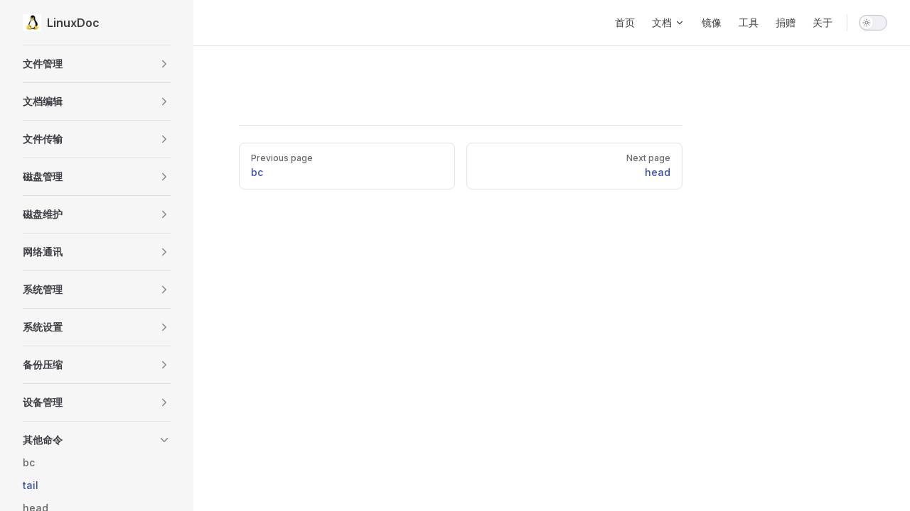

--- FILE ---
content_type: text/html; charset=utf-8
request_url: https://linuxdoc.com/CMD/11%E5%85%B6%E4%BB%96%E5%91%BD%E4%BB%A4/02_tail.html
body_size: 17831
content:
<!DOCTYPE html>
<html lang="en-US" dir="ltr">
  <head>
    <meta charset="utf-8">
    <meta name="viewport" content="width=device-width,initial-scale=1">
    <title>Linuxdoc</title>
    <meta name="description" content="Just study it.">
    <meta name="generator" content="VitePress v1.5.0">
    <link rel="preload stylesheet" href="/assets/style.CJKyxZ-M.css" as="style">
    <link rel="preload stylesheet" href="/vp-icons.css" as="style">
    
    <script type="module" src="/assets/app.D4XAoeNV.js"></script>
    <link rel="preload" href="/assets/inter-roman-latin.Di8DUHzh.woff2" as="font" type="font/woff2" crossorigin="">
    <link rel="modulepreload" href="/assets/chunks/theme.DAi3MYjr.js">
    <link rel="modulepreload" href="/assets/chunks/framework.CGHvQLJz.js">
    <link rel="modulepreload" href="/assets/CMD_11其他命令_02_tail.md.CV2uOO-8.lean.js">
    <script id="check-dark-mode">(()=>{const e=localStorage.getItem("vitepress-theme-appearance")||"auto",a=window.matchMedia("(prefers-color-scheme: dark)").matches;(!e||e==="auto"?a:e==="dark")&&document.documentElement.classList.add("dark")})();</script>
    <script id="check-mac-os">document.documentElement.classList.toggle("mac",/Mac|iPhone|iPod|iPad/i.test(navigator.platform));</script>
  </head>
  <body>
    <div id="app"><div class="Layout" data-v-5d98c3a5><!--[--><!--]--><!--[--><span tabindex="-1" data-v-0f60ec36></span><a href="#VPContent" class="VPSkipLink visually-hidden" data-v-0f60ec36> Skip to content </a><!--]--><!----><header class="VPNav" data-v-5d98c3a5 data-v-ae24b3ad><div class="VPNavBar" data-v-ae24b3ad data-v-6aa21345><div class="wrapper" data-v-6aa21345><div class="container" data-v-6aa21345><div class="title" data-v-6aa21345><div class="VPNavBarTitle has-sidebar" data-v-6aa21345 data-v-1168a8e4><a class="title" href="/" data-v-1168a8e4><!--[--><!--]--><!--[--><img class="VPImage logo" src="/logo.png" alt data-v-8426fc1a><!--]--><span data-v-1168a8e4>LinuxDoc</span><!--[--><!--]--></a></div></div><div class="content" data-v-6aa21345><div class="content-body" data-v-6aa21345><!--[--><!--]--><div class="VPNavBarSearch search" data-v-6aa21345><!----></div><nav aria-labelledby="main-nav-aria-label" class="VPNavBarMenu menu" data-v-6aa21345 data-v-dc692963><span id="main-nav-aria-label" class="visually-hidden" data-v-dc692963> Main Navigation </span><!--[--><!--[--><a class="VPLink link VPNavBarMenuLink" href="/index.html" tabindex="0" data-v-dc692963 data-v-e56f3d57><!--[--><span data-v-e56f3d57>首页</span><!--]--></a><!--]--><!--[--><div class="VPFlyout VPNavBarMenuGroup" data-v-dc692963 data-v-cf11d7a2><button type="button" class="button" aria-haspopup="true" aria-expanded="false" data-v-cf11d7a2><span class="text" data-v-cf11d7a2><!----><span data-v-cf11d7a2>文档</span><span class="vpi-chevron-down text-icon" data-v-cf11d7a2></span></span></button><div class="menu" data-v-cf11d7a2><div class="VPMenu" data-v-cf11d7a2 data-v-b98bc113><div class="items" data-v-b98bc113><!--[--><!--[--><div class="VPMenuGroup" data-v-b98bc113 data-v-69e747b5><!----><!--[--><!--[--><div class="VPMenuLink" data-v-69e747b5 data-v-35975db6><a class="VPLink link" href="/CMD/" data-v-35975db6><!--[--><span data-v-35975db6>命令手册 </span><!--]--></a></div><!--]--><!--]--></div><!--]--><!--[--><div class="VPMenuGroup" data-v-b98bc113 data-v-69e747b5><!----><!--[--><!--[--><div class="VPMenuLink" data-v-69e747b5 data-v-35975db6><a class="VPLink link" href="/RHEL9/" data-v-35975db6><!--[--><span data-v-35975db6>RHEL 9 </span><!--]--></a></div><!--]--><!--[--><div class="VPMenuLink" data-v-69e747b5 data-v-35975db6><a class="VPLink link" href="/RHEL8/" data-v-35975db6><!--[--><span data-v-35975db6>RHEL 8</span><!--]--></a></div><!--]--><!--]--></div><!--]--><!--[--><div class="VPMenuGroup" data-v-b98bc113 data-v-69e747b5><!----><!--[--><!--[--><div class="VPMenuLink" data-v-69e747b5 data-v-35975db6><a class="VPLink link" href="/Debian12/" data-v-35975db6><!--[--><span data-v-35975db6>Debian 12 </span><!--]--></a></div><!--]--><!--[--><div class="VPMenuLink" data-v-69e747b5 data-v-35975db6><a class="VPLink link" href="/Debian11/" data-v-35975db6><!--[--><span data-v-35975db6>Debian 11</span><!--]--></a></div><!--]--><!--]--></div><!--]--><!--[--><div class="VPMenuGroup" data-v-b98bc113 data-v-69e747b5><!----><!--[--><!--[--><div class="VPMenuLink" data-v-69e747b5 data-v-35975db6><a class="VPLink link" href="/FreeBSD14/" data-v-35975db6><!--[--><span data-v-35975db6>FreeBSD14 </span><!--]--></a></div><!--]--><!--[--><div class="VPMenuLink" data-v-69e747b5 data-v-35975db6><a class="VPLink link" href="/FreeBSD13/" data-v-35975db6><!--[--><span data-v-35975db6>FreeBSD13</span><!--]--></a></div><!--]--><!--]--></div><!--]--><!--]--></div><!--[--><!--]--></div></div></div><!--]--><!--[--><a class="VPLink link VPNavBarMenuLink" href="/MirrorImage.html" tabindex="0" data-v-dc692963 data-v-e56f3d57><!--[--><span data-v-e56f3d57>镜像</span><!--]--></a><!--]--><!--[--><a class="VPLink link VPNavBarMenuLink" href="/Tools/" tabindex="0" data-v-dc692963 data-v-e56f3d57><!--[--><span data-v-e56f3d57>工具</span><!--]--></a><!--]--><!--[--><a class="VPLink link VPNavBarMenuLink" href="/Contribute.html" tabindex="0" data-v-dc692963 data-v-e56f3d57><!--[--><span data-v-e56f3d57>捐赠</span><!--]--></a><!--]--><!--[--><a class="VPLink link VPNavBarMenuLink" href="/About.html" tabindex="0" data-v-dc692963 data-v-e56f3d57><!--[--><span data-v-e56f3d57>关于</span><!--]--></a><!--]--><!--]--></nav><!----><div class="VPNavBarAppearance appearance" data-v-6aa21345 data-v-6c893767><button class="VPSwitch VPSwitchAppearance" type="button" role="switch" title aria-checked="false" data-v-6c893767 data-v-5337faa4 data-v-1d5665e3><span class="check" data-v-1d5665e3><span class="icon" data-v-1d5665e3><!--[--><span class="vpi-sun sun" data-v-5337faa4></span><span class="vpi-moon moon" data-v-5337faa4></span><!--]--></span></span></button></div><!----><div class="VPFlyout VPNavBarExtra extra" data-v-6aa21345 data-v-bb2aa2f0 data-v-cf11d7a2><button type="button" class="button" aria-haspopup="true" aria-expanded="false" aria-label="extra navigation" data-v-cf11d7a2><span class="vpi-more-horizontal icon" data-v-cf11d7a2></span></button><div class="menu" data-v-cf11d7a2><div class="VPMenu" data-v-cf11d7a2 data-v-b98bc113><!----><!--[--><!--[--><!----><div class="group" data-v-bb2aa2f0><div class="item appearance" data-v-bb2aa2f0><p class="label" data-v-bb2aa2f0>Appearance</p><div class="appearance-action" data-v-bb2aa2f0><button class="VPSwitch VPSwitchAppearance" type="button" role="switch" title aria-checked="false" data-v-bb2aa2f0 data-v-5337faa4 data-v-1d5665e3><span class="check" data-v-1d5665e3><span class="icon" data-v-1d5665e3><!--[--><span class="vpi-sun sun" data-v-5337faa4></span><span class="vpi-moon moon" data-v-5337faa4></span><!--]--></span></span></button></div></div></div><!----><!--]--><!--]--></div></div></div><!--[--><!--]--><button type="button" class="VPNavBarHamburger hamburger" aria-label="mobile navigation" aria-expanded="false" aria-controls="VPNavScreen" data-v-6aa21345 data-v-e5dd9c1c><span class="container" data-v-e5dd9c1c><span class="top" data-v-e5dd9c1c></span><span class="middle" data-v-e5dd9c1c></span><span class="bottom" data-v-e5dd9c1c></span></span></button></div></div></div></div><div class="divider" data-v-6aa21345><div class="divider-line" data-v-6aa21345></div></div></div><!----></header><div class="VPLocalNav has-sidebar empty" data-v-5d98c3a5 data-v-a6f0e41e><div class="container" data-v-a6f0e41e><button class="menu" aria-expanded="false" aria-controls="VPSidebarNav" data-v-a6f0e41e><span class="vpi-align-left menu-icon" data-v-a6f0e41e></span><span class="menu-text" data-v-a6f0e41e>Menu</span></button><div class="VPLocalNavOutlineDropdown" style="--vp-vh:0px;" data-v-a6f0e41e data-v-17a5e62e><button data-v-17a5e62e>Return to top</button><!----></div></div></div><aside class="VPSidebar" data-v-5d98c3a5 data-v-319d5ca6><div class="curtain" data-v-319d5ca6></div><nav class="nav" id="VPSidebarNav" aria-labelledby="sidebar-aria-label" tabindex="-1" data-v-319d5ca6><span class="visually-hidden" id="sidebar-aria-label" data-v-319d5ca6> Sidebar Navigation </span><!--[--><!--]--><!--[--><div class="no-transition group" data-v-c40bc020><section class="VPSidebarItem level-0 collapsible collapsed" data-v-c40bc020 data-v-b7550ba0><div class="item" role="button" tabindex="0" data-v-b7550ba0><div class="indicator" data-v-b7550ba0></div><h2 class="text" data-v-b7550ba0>文件管理</h2><div class="caret" role="button" aria-label="toggle section" tabindex="0" data-v-b7550ba0><span class="vpi-chevron-right caret-icon" data-v-b7550ba0></span></div></div><div class="items" data-v-b7550ba0><!--[--><div class="VPSidebarItem level-1 is-link" data-v-b7550ba0 data-v-b7550ba0><div class="item" data-v-b7550ba0><div class="indicator" data-v-b7550ba0></div><a class="VPLink link link" href="/CMD/01%E6%96%87%E4%BB%B6%E7%AE%A1%E7%90%86/01_cat.html" data-v-b7550ba0><!--[--><p class="text" data-v-b7550ba0>cat</p><!--]--></a><!----></div><!----></div><div class="VPSidebarItem level-1 is-link" data-v-b7550ba0 data-v-b7550ba0><div class="item" data-v-b7550ba0><div class="indicator" data-v-b7550ba0></div><a class="VPLink link link" href="/CMD/01%E6%96%87%E4%BB%B6%E7%AE%A1%E7%90%86/02_chattr.html" data-v-b7550ba0><!--[--><p class="text" data-v-b7550ba0>chattr</p><!--]--></a><!----></div><!----></div><div class="VPSidebarItem level-1 is-link" data-v-b7550ba0 data-v-b7550ba0><div class="item" data-v-b7550ba0><div class="indicator" data-v-b7550ba0></div><a class="VPLink link link" href="/CMD/01%E6%96%87%E4%BB%B6%E7%AE%A1%E7%90%86/03_chgrp.html" data-v-b7550ba0><!--[--><p class="text" data-v-b7550ba0>chgrp</p><!--]--></a><!----></div><!----></div><div class="VPSidebarItem level-1 is-link" data-v-b7550ba0 data-v-b7550ba0><div class="item" data-v-b7550ba0><div class="indicator" data-v-b7550ba0></div><a class="VPLink link link" href="/CMD/01%E6%96%87%E4%BB%B6%E7%AE%A1%E7%90%86/04_chmod.html" data-v-b7550ba0><!--[--><p class="text" data-v-b7550ba0>chmod</p><!--]--></a><!----></div><!----></div><div class="VPSidebarItem level-1 is-link" data-v-b7550ba0 data-v-b7550ba0><div class="item" data-v-b7550ba0><div class="indicator" data-v-b7550ba0></div><a class="VPLink link link" href="/CMD/01%E6%96%87%E4%BB%B6%E7%AE%A1%E7%90%86/05_chown.html" data-v-b7550ba0><!--[--><p class="text" data-v-b7550ba0>chown</p><!--]--></a><!----></div><!----></div><div class="VPSidebarItem level-1 is-link" data-v-b7550ba0 data-v-b7550ba0><div class="item" data-v-b7550ba0><div class="indicator" data-v-b7550ba0></div><a class="VPLink link link" href="/CMD/01%E6%96%87%E4%BB%B6%E7%AE%A1%E7%90%86/06_cksum.html" data-v-b7550ba0><!--[--><p class="text" data-v-b7550ba0>cksum</p><!--]--></a><!----></div><!----></div><div class="VPSidebarItem level-1 is-link" data-v-b7550ba0 data-v-b7550ba0><div class="item" data-v-b7550ba0><div class="indicator" data-v-b7550ba0></div><a class="VPLink link link" href="/CMD/01%E6%96%87%E4%BB%B6%E7%AE%A1%E7%90%86/07_cmp.html" data-v-b7550ba0><!--[--><p class="text" data-v-b7550ba0>cmp</p><!--]--></a><!----></div><!----></div><div class="VPSidebarItem level-1 is-link" data-v-b7550ba0 data-v-b7550ba0><div class="item" data-v-b7550ba0><div class="indicator" data-v-b7550ba0></div><a class="VPLink link link" href="/CMD/01%E6%96%87%E4%BB%B6%E7%AE%A1%E7%90%86/08_diff.html" data-v-b7550ba0><!--[--><p class="text" data-v-b7550ba0>diff</p><!--]--></a><!----></div><!----></div><div class="VPSidebarItem level-1 is-link" data-v-b7550ba0 data-v-b7550ba0><div class="item" data-v-b7550ba0><div class="indicator" data-v-b7550ba0></div><a class="VPLink link link" href="/CMD/01%E6%96%87%E4%BB%B6%E7%AE%A1%E7%90%86/09_diffstat.html" data-v-b7550ba0><!--[--><p class="text" data-v-b7550ba0>diffstat</p><!--]--></a><!----></div><!----></div><div class="VPSidebarItem level-1 is-link" data-v-b7550ba0 data-v-b7550ba0><div class="item" data-v-b7550ba0><div class="indicator" data-v-b7550ba0></div><a class="VPLink link link" href="/CMD/01%E6%96%87%E4%BB%B6%E7%AE%A1%E7%90%86/10_file.html" data-v-b7550ba0><!--[--><p class="text" data-v-b7550ba0>file</p><!--]--></a><!----></div><!----></div><div class="VPSidebarItem level-1 is-link" data-v-b7550ba0 data-v-b7550ba0><div class="item" data-v-b7550ba0><div class="indicator" data-v-b7550ba0></div><a class="VPLink link link" href="/CMD/01%E6%96%87%E4%BB%B6%E7%AE%A1%E7%90%86/11_find.html" data-v-b7550ba0><!--[--><p class="text" data-v-b7550ba0>find</p><!--]--></a><!----></div><!----></div><div class="VPSidebarItem level-1 is-link" data-v-b7550ba0 data-v-b7550ba0><div class="item" data-v-b7550ba0><div class="indicator" data-v-b7550ba0></div><a class="VPLink link link" href="/CMD/01%E6%96%87%E4%BB%B6%E7%AE%A1%E7%90%86/12_git.html" data-v-b7550ba0><!--[--><p class="text" data-v-b7550ba0>git</p><!--]--></a><!----></div><!----></div><div class="VPSidebarItem level-1 is-link" data-v-b7550ba0 data-v-b7550ba0><div class="item" data-v-b7550ba0><div class="indicator" data-v-b7550ba0></div><a class="VPLink link link" href="/CMD/01%E6%96%87%E4%BB%B6%E7%AE%A1%E7%90%86/13_gitview.html" data-v-b7550ba0><!--[--><p class="text" data-v-b7550ba0>gitview</p><!--]--></a><!----></div><!----></div><div class="VPSidebarItem level-1 is-link" data-v-b7550ba0 data-v-b7550ba0><div class="item" data-v-b7550ba0><div class="indicator" data-v-b7550ba0></div><a class="VPLink link link" href="/CMD/01%E6%96%87%E4%BB%B6%E7%AE%A1%E7%90%86/14_indent.html" data-v-b7550ba0><!--[--><p class="text" data-v-b7550ba0>indent</p><!--]--></a><!----></div><!----></div><div class="VPSidebarItem level-1 is-link" data-v-b7550ba0 data-v-b7550ba0><div class="item" data-v-b7550ba0><div class="indicator" data-v-b7550ba0></div><a class="VPLink link link" href="/CMD/01%E6%96%87%E4%BB%B6%E7%AE%A1%E7%90%86/15_cut.html" data-v-b7550ba0><!--[--><p class="text" data-v-b7550ba0>cut</p><!--]--></a><!----></div><!----></div><div class="VPSidebarItem level-1 is-link" data-v-b7550ba0 data-v-b7550ba0><div class="item" data-v-b7550ba0><div class="indicator" data-v-b7550ba0></div><a class="VPLink link link" href="/CMD/01%E6%96%87%E4%BB%B6%E7%AE%A1%E7%90%86/16_ln.html" data-v-b7550ba0><!--[--><p class="text" data-v-b7550ba0>ln</p><!--]--></a><!----></div><!----></div><div class="VPSidebarItem level-1 is-link" data-v-b7550ba0 data-v-b7550ba0><div class="item" data-v-b7550ba0><div class="indicator" data-v-b7550ba0></div><a class="VPLink link link" href="/CMD/01%E6%96%87%E4%BB%B6%E7%AE%A1%E7%90%86/17_less.html" data-v-b7550ba0><!--[--><p class="text" data-v-b7550ba0>less</p><!--]--></a><!----></div><!----></div><div class="VPSidebarItem level-1 is-link" data-v-b7550ba0 data-v-b7550ba0><div class="item" data-v-b7550ba0><div class="indicator" data-v-b7550ba0></div><a class="VPLink link link" href="/CMD/01%E6%96%87%E4%BB%B6%E7%AE%A1%E7%90%86/18_locate.html" data-v-b7550ba0><!--[--><p class="text" data-v-b7550ba0>locate</p><!--]--></a><!----></div><!----></div><div class="VPSidebarItem level-1 is-link" data-v-b7550ba0 data-v-b7550ba0><div class="item" data-v-b7550ba0><div class="indicator" data-v-b7550ba0></div><a class="VPLink link link" href="/CMD/01%E6%96%87%E4%BB%B6%E7%AE%A1%E7%90%86/19_lsattr.html" data-v-b7550ba0><!--[--><p class="text" data-v-b7550ba0>lsattr</p><!--]--></a><!----></div><!----></div><div class="VPSidebarItem level-1 is-link" data-v-b7550ba0 data-v-b7550ba0><div class="item" data-v-b7550ba0><div class="indicator" data-v-b7550ba0></div><a class="VPLink link link" href="/CMD/01%E6%96%87%E4%BB%B6%E7%AE%A1%E7%90%86/20_mattrib.html" data-v-b7550ba0><!--[--><p class="text" data-v-b7550ba0>mattrib</p><!--]--></a><!----></div><!----></div><div class="VPSidebarItem level-1 is-link" data-v-b7550ba0 data-v-b7550ba0><div class="item" data-v-b7550ba0><div class="indicator" data-v-b7550ba0></div><a class="VPLink link link" href="/CMD/01%E6%96%87%E4%BB%B6%E7%AE%A1%E7%90%86/21_mc.html" data-v-b7550ba0><!--[--><p class="text" data-v-b7550ba0>mc</p><!--]--></a><!----></div><!----></div><div class="VPSidebarItem level-1 is-link" data-v-b7550ba0 data-v-b7550ba0><div class="item" data-v-b7550ba0><div class="indicator" data-v-b7550ba0></div><a class="VPLink link link" href="/CMD/01%E6%96%87%E4%BB%B6%E7%AE%A1%E7%90%86/22_mdel.html" data-v-b7550ba0><!--[--><p class="text" data-v-b7550ba0>mdel</p><!--]--></a><!----></div><!----></div><div class="VPSidebarItem level-1 is-link" data-v-b7550ba0 data-v-b7550ba0><div class="item" data-v-b7550ba0><div class="indicator" data-v-b7550ba0></div><a class="VPLink link link" href="/CMD/01%E6%96%87%E4%BB%B6%E7%AE%A1%E7%90%86/23_mdir.html" data-v-b7550ba0><!--[--><p class="text" data-v-b7550ba0>mdir</p><!--]--></a><!----></div><!----></div><div class="VPSidebarItem level-1 is-link" data-v-b7550ba0 data-v-b7550ba0><div class="item" data-v-b7550ba0><div class="indicator" data-v-b7550ba0></div><a class="VPLink link link" href="/CMD/01%E6%96%87%E4%BB%B6%E7%AE%A1%E7%90%86/24_mktemp.html" data-v-b7550ba0><!--[--><p class="text" data-v-b7550ba0>mktemp</p><!--]--></a><!----></div><!----></div><div class="VPSidebarItem level-1 is-link" data-v-b7550ba0 data-v-b7550ba0><div class="item" data-v-b7550ba0><div class="indicator" data-v-b7550ba0></div><a class="VPLink link link" href="/CMD/01%E6%96%87%E4%BB%B6%E7%AE%A1%E7%90%86/25_more.html" data-v-b7550ba0><!--[--><p class="text" data-v-b7550ba0>more</p><!--]--></a><!----></div><!----></div><div class="VPSidebarItem level-1 is-link" data-v-b7550ba0 data-v-b7550ba0><div class="item" data-v-b7550ba0><div class="indicator" data-v-b7550ba0></div><a class="VPLink link link" href="/CMD/01%E6%96%87%E4%BB%B6%E7%AE%A1%E7%90%86/26_mmove.html" data-v-b7550ba0><!--[--><p class="text" data-v-b7550ba0>mmove</p><!--]--></a><!----></div><!----></div><div class="VPSidebarItem level-1 is-link" data-v-b7550ba0 data-v-b7550ba0><div class="item" data-v-b7550ba0><div class="indicator" data-v-b7550ba0></div><a class="VPLink link link" href="/CMD/01%E6%96%87%E4%BB%B6%E7%AE%A1%E7%90%86/27_mread.html" data-v-b7550ba0><!--[--><p class="text" data-v-b7550ba0>mread</p><!--]--></a><!----></div><!----></div><div class="VPSidebarItem level-1 is-link" data-v-b7550ba0 data-v-b7550ba0><div class="item" data-v-b7550ba0><div class="indicator" data-v-b7550ba0></div><a class="VPLink link link" href="/CMD/01%E6%96%87%E4%BB%B6%E7%AE%A1%E7%90%86/28_mren.html" data-v-b7550ba0><!--[--><p class="text" data-v-b7550ba0>mren</p><!--]--></a><!----></div><!----></div><div class="VPSidebarItem level-1 is-link" data-v-b7550ba0 data-v-b7550ba0><div class="item" data-v-b7550ba0><div class="indicator" data-v-b7550ba0></div><a class="VPLink link link" href="/CMD/01%E6%96%87%E4%BB%B6%E7%AE%A1%E7%90%86/29_mtools.html" data-v-b7550ba0><!--[--><p class="text" data-v-b7550ba0>mtools</p><!--]--></a><!----></div><!----></div><div class="VPSidebarItem level-1 is-link" data-v-b7550ba0 data-v-b7550ba0><div class="item" data-v-b7550ba0><div class="indicator" data-v-b7550ba0></div><a class="VPLink link link" href="/CMD/01%E6%96%87%E4%BB%B6%E7%AE%A1%E7%90%86/30_mtoolstest.html" data-v-b7550ba0><!--[--><p class="text" data-v-b7550ba0>mtoolstest</p><!--]--></a><!----></div><!----></div><div class="VPSidebarItem level-1 is-link" data-v-b7550ba0 data-v-b7550ba0><div class="item" data-v-b7550ba0><div class="indicator" data-v-b7550ba0></div><a class="VPLink link link" href="/CMD/01%E6%96%87%E4%BB%B6%E7%AE%A1%E7%90%86/31_mv.html" data-v-b7550ba0><!--[--><p class="text" data-v-b7550ba0>mv</p><!--]--></a><!----></div><!----></div><div class="VPSidebarItem level-1 is-link" data-v-b7550ba0 data-v-b7550ba0><div class="item" data-v-b7550ba0><div class="indicator" data-v-b7550ba0></div><a class="VPLink link link" href="/CMD/01%E6%96%87%E4%BB%B6%E7%AE%A1%E7%90%86/32_od.html" data-v-b7550ba0><!--[--><p class="text" data-v-b7550ba0>od</p><!--]--></a><!----></div><!----></div><div class="VPSidebarItem level-1 is-link" data-v-b7550ba0 data-v-b7550ba0><div class="item" data-v-b7550ba0><div class="indicator" data-v-b7550ba0></div><a class="VPLink link link" href="/CMD/01%E6%96%87%E4%BB%B6%E7%AE%A1%E7%90%86/33_paste.html" data-v-b7550ba0><!--[--><p class="text" data-v-b7550ba0>paste</p><!--]--></a><!----></div><!----></div><div class="VPSidebarItem level-1 is-link" data-v-b7550ba0 data-v-b7550ba0><div class="item" data-v-b7550ba0><div class="indicator" data-v-b7550ba0></div><a class="VPLink link link" href="/CMD/01%E6%96%87%E4%BB%B6%E7%AE%A1%E7%90%86/34_patch.html" data-v-b7550ba0><!--[--><p class="text" data-v-b7550ba0>patch</p><!--]--></a><!----></div><!----></div><div class="VPSidebarItem level-1 is-link" data-v-b7550ba0 data-v-b7550ba0><div class="item" data-v-b7550ba0><div class="indicator" data-v-b7550ba0></div><a class="VPLink link link" href="/CMD/01%E6%96%87%E4%BB%B6%E7%AE%A1%E7%90%86/35_rcp.html" data-v-b7550ba0><!--[--><p class="text" data-v-b7550ba0>rcp</p><!--]--></a><!----></div><!----></div><div class="VPSidebarItem level-1 is-link" data-v-b7550ba0 data-v-b7550ba0><div class="item" data-v-b7550ba0><div class="indicator" data-v-b7550ba0></div><a class="VPLink link link" href="/CMD/01%E6%96%87%E4%BB%B6%E7%AE%A1%E7%90%86/36_rm.html" data-v-b7550ba0><!--[--><p class="text" data-v-b7550ba0>rm</p><!--]--></a><!----></div><!----></div><div class="VPSidebarItem level-1 is-link" data-v-b7550ba0 data-v-b7550ba0><div class="item" data-v-b7550ba0><div class="indicator" data-v-b7550ba0></div><a class="VPLink link link" href="/CMD/01%E6%96%87%E4%BB%B6%E7%AE%A1%E7%90%86/37_slocate.html" data-v-b7550ba0><!--[--><p class="text" data-v-b7550ba0>slocate</p><!--]--></a><!----></div><!----></div><div class="VPSidebarItem level-1 is-link" data-v-b7550ba0 data-v-b7550ba0><div class="item" data-v-b7550ba0><div class="indicator" data-v-b7550ba0></div><a class="VPLink link link" href="/CMD/01%E6%96%87%E4%BB%B6%E7%AE%A1%E7%90%86/38_split.html" data-v-b7550ba0><!--[--><p class="text" data-v-b7550ba0>split</p><!--]--></a><!----></div><!----></div><div class="VPSidebarItem level-1 is-link" data-v-b7550ba0 data-v-b7550ba0><div class="item" data-v-b7550ba0><div class="indicator" data-v-b7550ba0></div><a class="VPLink link link" href="/CMD/01%E6%96%87%E4%BB%B6%E7%AE%A1%E7%90%86/39_tee.html" data-v-b7550ba0><!--[--><p class="text" data-v-b7550ba0>tee</p><!--]--></a><!----></div><!----></div><div class="VPSidebarItem level-1 is-link" data-v-b7550ba0 data-v-b7550ba0><div class="item" data-v-b7550ba0><div class="indicator" data-v-b7550ba0></div><a class="VPLink link link" href="/CMD/01%E6%96%87%E4%BB%B6%E7%AE%A1%E7%90%86/40_tmpwatch.html" data-v-b7550ba0><!--[--><p class="text" data-v-b7550ba0>tmpwatch</p><!--]--></a><!----></div><!----></div><div class="VPSidebarItem level-1 is-link" data-v-b7550ba0 data-v-b7550ba0><div class="item" data-v-b7550ba0><div class="indicator" data-v-b7550ba0></div><a class="VPLink link link" href="/CMD/01%E6%96%87%E4%BB%B6%E7%AE%A1%E7%90%86/41_touch.html" data-v-b7550ba0><!--[--><p class="text" data-v-b7550ba0>touch</p><!--]--></a><!----></div><!----></div><div class="VPSidebarItem level-1 is-link" data-v-b7550ba0 data-v-b7550ba0><div class="item" data-v-b7550ba0><div class="indicator" data-v-b7550ba0></div><a class="VPLink link link" href="/CMD/01%E6%96%87%E4%BB%B6%E7%AE%A1%E7%90%86/42_umask.html" data-v-b7550ba0><!--[--><p class="text" data-v-b7550ba0>umask</p><!--]--></a><!----></div><!----></div><div class="VPSidebarItem level-1 is-link" data-v-b7550ba0 data-v-b7550ba0><div class="item" data-v-b7550ba0><div class="indicator" data-v-b7550ba0></div><a class="VPLink link link" href="/CMD/01%E6%96%87%E4%BB%B6%E7%AE%A1%E7%90%86/43_which.html" data-v-b7550ba0><!--[--><p class="text" data-v-b7550ba0>which</p><!--]--></a><!----></div><!----></div><div class="VPSidebarItem level-1 is-link" data-v-b7550ba0 data-v-b7550ba0><div class="item" data-v-b7550ba0><div class="indicator" data-v-b7550ba0></div><a class="VPLink link link" href="/CMD/01%E6%96%87%E4%BB%B6%E7%AE%A1%E7%90%86/44_cp.html" data-v-b7550ba0><!--[--><p class="text" data-v-b7550ba0>cp</p><!--]--></a><!----></div><!----></div><div class="VPSidebarItem level-1 is-link" data-v-b7550ba0 data-v-b7550ba0><div class="item" data-v-b7550ba0><div class="indicator" data-v-b7550ba0></div><a class="VPLink link link" href="/CMD/01%E6%96%87%E4%BB%B6%E7%AE%A1%E7%90%86/45_whereis.html" data-v-b7550ba0><!--[--><p class="text" data-v-b7550ba0>whereis</p><!--]--></a><!----></div><!----></div><div class="VPSidebarItem level-1 is-link" data-v-b7550ba0 data-v-b7550ba0><div class="item" data-v-b7550ba0><div class="indicator" data-v-b7550ba0></div><a class="VPLink link link" href="/CMD/01%E6%96%87%E4%BB%B6%E7%AE%A1%E7%90%86/46_mcopy.html" data-v-b7550ba0><!--[--><p class="text" data-v-b7550ba0>mcopy</p><!--]--></a><!----></div><!----></div><div class="VPSidebarItem level-1 is-link" data-v-b7550ba0 data-v-b7550ba0><div class="item" data-v-b7550ba0><div class="indicator" data-v-b7550ba0></div><a class="VPLink link link" href="/CMD/01%E6%96%87%E4%BB%B6%E7%AE%A1%E7%90%86/47_mshowfat.html" data-v-b7550ba0><!--[--><p class="text" data-v-b7550ba0>mshowfat</p><!--]--></a><!----></div><!----></div><div class="VPSidebarItem level-1 is-link" data-v-b7550ba0 data-v-b7550ba0><div class="item" data-v-b7550ba0><div class="indicator" data-v-b7550ba0></div><a class="VPLink link link" href="/CMD/01%E6%96%87%E4%BB%B6%E7%AE%A1%E7%90%86/48_rhmask.html" data-v-b7550ba0><!--[--><p class="text" data-v-b7550ba0>rhmask</p><!--]--></a><!----></div><!----></div><div class="VPSidebarItem level-1 is-link" data-v-b7550ba0 data-v-b7550ba0><div class="item" data-v-b7550ba0><div class="indicator" data-v-b7550ba0></div><a class="VPLink link link" href="/CMD/01%E6%96%87%E4%BB%B6%E7%AE%A1%E7%90%86/49_scp.html" data-v-b7550ba0><!--[--><p class="text" data-v-b7550ba0>scp</p><!--]--></a><!----></div><!----></div><div class="VPSidebarItem level-1 is-link" data-v-b7550ba0 data-v-b7550ba0><div class="item" data-v-b7550ba0><div class="indicator" data-v-b7550ba0></div><a class="VPLink link link" href="/CMD/01%E6%96%87%E4%BB%B6%E7%AE%A1%E7%90%86/50_awk.html" data-v-b7550ba0><!--[--><p class="text" data-v-b7550ba0>awk</p><!--]--></a><!----></div><!----></div><div class="VPSidebarItem level-1 is-link" data-v-b7550ba0 data-v-b7550ba0><div class="item" data-v-b7550ba0><div class="indicator" data-v-b7550ba0></div><a class="VPLink link link" href="/CMD/01%E6%96%87%E4%BB%B6%E7%AE%A1%E7%90%86/51_read.html" data-v-b7550ba0><!--[--><p class="text" data-v-b7550ba0>read</p><!--]--></a><!----></div><!----></div><div class="VPSidebarItem level-1 is-link" data-v-b7550ba0 data-v-b7550ba0><div class="item" data-v-b7550ba0><div class="indicator" data-v-b7550ba0></div><a class="VPLink link link" href="/CMD/01%E6%96%87%E4%BB%B6%E7%AE%A1%E7%90%86/52_updatedb.html" data-v-b7550ba0><!--[--><p class="text" data-v-b7550ba0>updatedb</p><!--]--></a><!----></div><!----></div><!--]--></div></section></div><div class="no-transition group" data-v-c40bc020><section class="VPSidebarItem level-0 collapsible collapsed" data-v-c40bc020 data-v-b7550ba0><div class="item" role="button" tabindex="0" data-v-b7550ba0><div class="indicator" data-v-b7550ba0></div><h2 class="text" data-v-b7550ba0>文档编辑</h2><div class="caret" role="button" aria-label="toggle section" tabindex="0" data-v-b7550ba0><span class="vpi-chevron-right caret-icon" data-v-b7550ba0></span></div></div><div class="items" data-v-b7550ba0><!--[--><div class="VPSidebarItem level-1 is-link" data-v-b7550ba0 data-v-b7550ba0><div class="item" data-v-b7550ba0><div class="indicator" data-v-b7550ba0></div><a class="VPLink link link" href="/CMD/02%E6%96%87%E6%A1%A3%E7%BC%96%E8%BE%91/01_col.html" data-v-b7550ba0><!--[--><p class="text" data-v-b7550ba0>col</p><!--]--></a><!----></div><!----></div><div class="VPSidebarItem level-1 is-link" data-v-b7550ba0 data-v-b7550ba0><div class="item" data-v-b7550ba0><div class="indicator" data-v-b7550ba0></div><a class="VPLink link link" href="/CMD/02%E6%96%87%E6%A1%A3%E7%BC%96%E8%BE%91/02_colrm.html" data-v-b7550ba0><!--[--><p class="text" data-v-b7550ba0>colrm</p><!--]--></a><!----></div><!----></div><div class="VPSidebarItem level-1 is-link" data-v-b7550ba0 data-v-b7550ba0><div class="item" data-v-b7550ba0><div class="indicator" data-v-b7550ba0></div><a class="VPLink link link" href="/CMD/02%E6%96%87%E6%A1%A3%E7%BC%96%E8%BE%91/03_comm.html" data-v-b7550ba0><!--[--><p class="text" data-v-b7550ba0>comm</p><!--]--></a><!----></div><!----></div><div class="VPSidebarItem level-1 is-link" data-v-b7550ba0 data-v-b7550ba0><div class="item" data-v-b7550ba0><div class="indicator" data-v-b7550ba0></div><a class="VPLink link link" href="/CMD/02%E6%96%87%E6%A1%A3%E7%BC%96%E8%BE%91/04_csplit.html" data-v-b7550ba0><!--[--><p class="text" data-v-b7550ba0>csplit</p><!--]--></a><!----></div><!----></div><div class="VPSidebarItem level-1 is-link" data-v-b7550ba0 data-v-b7550ba0><div class="item" data-v-b7550ba0><div class="indicator" data-v-b7550ba0></div><a class="VPLink link link" href="/CMD/02%E6%96%87%E6%A1%A3%E7%BC%96%E8%BE%91/05_ed.html" data-v-b7550ba0><!--[--><p class="text" data-v-b7550ba0>ed</p><!--]--></a><!----></div><!----></div><div class="VPSidebarItem level-1 is-link" data-v-b7550ba0 data-v-b7550ba0><div class="item" data-v-b7550ba0><div class="indicator" data-v-b7550ba0></div><a class="VPLink link link" href="/CMD/02%E6%96%87%E6%A1%A3%E7%BC%96%E8%BE%91/06_egrep.html" data-v-b7550ba0><!--[--><p class="text" data-v-b7550ba0>egrep</p><!--]--></a><!----></div><!----></div><div class="VPSidebarItem level-1 is-link" data-v-b7550ba0 data-v-b7550ba0><div class="item" data-v-b7550ba0><div class="indicator" data-v-b7550ba0></div><a class="VPLink link link" href="/CMD/02%E6%96%87%E6%A1%A3%E7%BC%96%E8%BE%91/07_ex.html" data-v-b7550ba0><!--[--><p class="text" data-v-b7550ba0>ex</p><!--]--></a><!----></div><!----></div><div class="VPSidebarItem level-1 is-link" data-v-b7550ba0 data-v-b7550ba0><div class="item" data-v-b7550ba0><div class="indicator" data-v-b7550ba0></div><a class="VPLink link link" href="/CMD/02%E6%96%87%E6%A1%A3%E7%BC%96%E8%BE%91/08_fgrep.html" data-v-b7550ba0><!--[--><p class="text" data-v-b7550ba0>fgrep</p><!--]--></a><!----></div><!----></div><div class="VPSidebarItem level-1 is-link" data-v-b7550ba0 data-v-b7550ba0><div class="item" data-v-b7550ba0><div class="indicator" data-v-b7550ba0></div><a class="VPLink link link" href="/CMD/02%E6%96%87%E6%A1%A3%E7%BC%96%E8%BE%91/09_fmt.html" data-v-b7550ba0><!--[--><p class="text" data-v-b7550ba0>fmt</p><!--]--></a><!----></div><!----></div><div class="VPSidebarItem level-1 is-link" data-v-b7550ba0 data-v-b7550ba0><div class="item" data-v-b7550ba0><div class="indicator" data-v-b7550ba0></div><a class="VPLink link link" href="/CMD/02%E6%96%87%E6%A1%A3%E7%BC%96%E8%BE%91/10_fold.html" data-v-b7550ba0><!--[--><p class="text" data-v-b7550ba0>fold</p><!--]--></a><!----></div><!----></div><div class="VPSidebarItem level-1 is-link" data-v-b7550ba0 data-v-b7550ba0><div class="item" data-v-b7550ba0><div class="indicator" data-v-b7550ba0></div><a class="VPLink link link" href="/CMD/02%E6%96%87%E6%A1%A3%E7%BC%96%E8%BE%91/11_grep.html" data-v-b7550ba0><!--[--><p class="text" data-v-b7550ba0>grep</p><!--]--></a><!----></div><!----></div><div class="VPSidebarItem level-1 is-link" data-v-b7550ba0 data-v-b7550ba0><div class="item" data-v-b7550ba0><div class="indicator" data-v-b7550ba0></div><a class="VPLink link link" href="/CMD/02%E6%96%87%E6%A1%A3%E7%BC%96%E8%BE%91/12_ispell.html" data-v-b7550ba0><!--[--><p class="text" data-v-b7550ba0>ispell</p><!--]--></a><!----></div><!----></div><div class="VPSidebarItem level-1 is-link" data-v-b7550ba0 data-v-b7550ba0><div class="item" data-v-b7550ba0><div class="indicator" data-v-b7550ba0></div><a class="VPLink link link" href="/CMD/02%E6%96%87%E6%A1%A3%E7%BC%96%E8%BE%91/13_jed.html" data-v-b7550ba0><!--[--><p class="text" data-v-b7550ba0>jed</p><!--]--></a><!----></div><!----></div><div class="VPSidebarItem level-1 is-link" data-v-b7550ba0 data-v-b7550ba0><div class="item" data-v-b7550ba0><div class="indicator" data-v-b7550ba0></div><a class="VPLink link link" href="/CMD/02%E6%96%87%E6%A1%A3%E7%BC%96%E8%BE%91/14_joe.html" data-v-b7550ba0><!--[--><p class="text" data-v-b7550ba0>joe</p><!--]--></a><!----></div><!----></div><div class="VPSidebarItem level-1 is-link" data-v-b7550ba0 data-v-b7550ba0><div class="item" data-v-b7550ba0><div class="indicator" data-v-b7550ba0></div><a class="VPLink link link" href="/CMD/02%E6%96%87%E6%A1%A3%E7%BC%96%E8%BE%91/15_join.html" data-v-b7550ba0><!--[--><p class="text" data-v-b7550ba0>join</p><!--]--></a><!----></div><!----></div><div class="VPSidebarItem level-1 is-link" data-v-b7550ba0 data-v-b7550ba0><div class="item" data-v-b7550ba0><div class="indicator" data-v-b7550ba0></div><a class="VPLink link link" href="/CMD/02%E6%96%87%E6%A1%A3%E7%BC%96%E8%BE%91/16_look.html" data-v-b7550ba0><!--[--><p class="text" data-v-b7550ba0>look</p><!--]--></a><!----></div><!----></div><div class="VPSidebarItem level-1 is-link" data-v-b7550ba0 data-v-b7550ba0><div class="item" data-v-b7550ba0><div class="indicator" data-v-b7550ba0></div><a class="VPLink link link" href="/CMD/02%E6%96%87%E6%A1%A3%E7%BC%96%E8%BE%91/17_mtype.html" data-v-b7550ba0><!--[--><p class="text" data-v-b7550ba0>mtype</p><!--]--></a><!----></div><!----></div><div class="VPSidebarItem level-1 is-link" data-v-b7550ba0 data-v-b7550ba0><div class="item" data-v-b7550ba0><div class="indicator" data-v-b7550ba0></div><a class="VPLink link link" href="/CMD/02%E6%96%87%E6%A1%A3%E7%BC%96%E8%BE%91/18_pico.html" data-v-b7550ba0><!--[--><p class="text" data-v-b7550ba0>pico</p><!--]--></a><!----></div><!----></div><div class="VPSidebarItem level-1 is-link" data-v-b7550ba0 data-v-b7550ba0><div class="item" data-v-b7550ba0><div class="indicator" data-v-b7550ba0></div><a class="VPLink link link" href="/CMD/02%E6%96%87%E6%A1%A3%E7%BC%96%E8%BE%91/19_rgrep.html" data-v-b7550ba0><!--[--><p class="text" data-v-b7550ba0>rgrep</p><!--]--></a><!----></div><!----></div><div class="VPSidebarItem level-1 is-link" data-v-b7550ba0 data-v-b7550ba0><div class="item" data-v-b7550ba0><div class="indicator" data-v-b7550ba0></div><a class="VPLink link link" href="/CMD/02%E6%96%87%E6%A1%A3%E7%BC%96%E8%BE%91/20_sed.html" data-v-b7550ba0><!--[--><p class="text" data-v-b7550ba0>sed</p><!--]--></a><!----></div><!----></div><div class="VPSidebarItem level-1 is-link" data-v-b7550ba0 data-v-b7550ba0><div class="item" data-v-b7550ba0><div class="indicator" data-v-b7550ba0></div><a class="VPLink link link" href="/CMD/02%E6%96%87%E6%A1%A3%E7%BC%96%E8%BE%91/21_sort.html" data-v-b7550ba0><!--[--><p class="text" data-v-b7550ba0>sort</p><!--]--></a><!----></div><!----></div><div class="VPSidebarItem level-1 is-link" data-v-b7550ba0 data-v-b7550ba0><div class="item" data-v-b7550ba0><div class="indicator" data-v-b7550ba0></div><a class="VPLink link link" href="/CMD/02%E6%96%87%E6%A1%A3%E7%BC%96%E8%BE%91/22_spell.html" data-v-b7550ba0><!--[--><p class="text" data-v-b7550ba0>spell</p><!--]--></a><!----></div><!----></div><div class="VPSidebarItem level-1 is-link" data-v-b7550ba0 data-v-b7550ba0><div class="item" data-v-b7550ba0><div class="indicator" data-v-b7550ba0></div><a class="VPLink link link" href="/CMD/02%E6%96%87%E6%A1%A3%E7%BC%96%E8%BE%91/23_tr.html" data-v-b7550ba0><!--[--><p class="text" data-v-b7550ba0>tr</p><!--]--></a><!----></div><!----></div><div class="VPSidebarItem level-1 is-link" data-v-b7550ba0 data-v-b7550ba0><div class="item" data-v-b7550ba0><div class="indicator" data-v-b7550ba0></div><a class="VPLink link link" href="/CMD/02%E6%96%87%E6%A1%A3%E7%BC%96%E8%BE%91/24_expr.html" data-v-b7550ba0><!--[--><p class="text" data-v-b7550ba0>expr</p><!--]--></a><!----></div><!----></div><div class="VPSidebarItem level-1 is-link" data-v-b7550ba0 data-v-b7550ba0><div class="item" data-v-b7550ba0><div class="indicator" data-v-b7550ba0></div><a class="VPLink link link" href="/CMD/02%E6%96%87%E6%A1%A3%E7%BC%96%E8%BE%91/25_uniq.html" data-v-b7550ba0><!--[--><p class="text" data-v-b7550ba0>uniq</p><!--]--></a><!----></div><!----></div><div class="VPSidebarItem level-1 is-link" data-v-b7550ba0 data-v-b7550ba0><div class="item" data-v-b7550ba0><div class="indicator" data-v-b7550ba0></div><a class="VPLink link link" href="/CMD/02%E6%96%87%E6%A1%A3%E7%BC%96%E8%BE%91/26_wc.html" data-v-b7550ba0><!--[--><p class="text" data-v-b7550ba0>wc</p><!--]--></a><!----></div><!----></div><div class="VPSidebarItem level-1 is-link" data-v-b7550ba0 data-v-b7550ba0><div class="item" data-v-b7550ba0><div class="indicator" data-v-b7550ba0></div><a class="VPLink link link" href="/CMD/02%E6%96%87%E6%A1%A3%E7%BC%96%E8%BE%91/27_let.html" data-v-b7550ba0><!--[--><p class="text" data-v-b7550ba0>let</p><!--]--></a><!----></div><!----></div><!--]--></div></section></div><div class="no-transition group" data-v-c40bc020><section class="VPSidebarItem level-0 collapsible collapsed" data-v-c40bc020 data-v-b7550ba0><div class="item" role="button" tabindex="0" data-v-b7550ba0><div class="indicator" data-v-b7550ba0></div><h2 class="text" data-v-b7550ba0>文件传输</h2><div class="caret" role="button" aria-label="toggle section" tabindex="0" data-v-b7550ba0><span class="vpi-chevron-right caret-icon" data-v-b7550ba0></span></div></div><div class="items" data-v-b7550ba0><!--[--><div class="VPSidebarItem level-1 is-link" data-v-b7550ba0 data-v-b7550ba0><div class="item" data-v-b7550ba0><div class="indicator" data-v-b7550ba0></div><a class="VPLink link link" href="/CMD/03%E6%96%87%E4%BB%B6%E4%BC%A0%E8%BE%93/01_lprm.html" data-v-b7550ba0><!--[--><p class="text" data-v-b7550ba0>lprm</p><!--]--></a><!----></div><!----></div><div class="VPSidebarItem level-1 is-link" data-v-b7550ba0 data-v-b7550ba0><div class="item" data-v-b7550ba0><div class="indicator" data-v-b7550ba0></div><a class="VPLink link link" href="/CMD/03%E6%96%87%E4%BB%B6%E4%BC%A0%E8%BE%93/02_lpr.html" data-v-b7550ba0><!--[--><p class="text" data-v-b7550ba0>lpr</p><!--]--></a><!----></div><!----></div><div class="VPSidebarItem level-1 is-link" data-v-b7550ba0 data-v-b7550ba0><div class="item" data-v-b7550ba0><div class="indicator" data-v-b7550ba0></div><a class="VPLink link link" href="/CMD/03%E6%96%87%E4%BB%B6%E4%BC%A0%E8%BE%93/03_lpq.html" data-v-b7550ba0><!--[--><p class="text" data-v-b7550ba0>lpq</p><!--]--></a><!----></div><!----></div><div class="VPSidebarItem level-1 is-link" data-v-b7550ba0 data-v-b7550ba0><div class="item" data-v-b7550ba0><div class="indicator" data-v-b7550ba0></div><a class="VPLink link link" href="/CMD/03%E6%96%87%E4%BB%B6%E4%BC%A0%E8%BE%93/04_lpd.html" data-v-b7550ba0><!--[--><p class="text" data-v-b7550ba0>lpd</p><!--]--></a><!----></div><!----></div><div class="VPSidebarItem level-1 is-link" data-v-b7550ba0 data-v-b7550ba0><div class="item" data-v-b7550ba0><div class="indicator" data-v-b7550ba0></div><a class="VPLink link link" href="/CMD/03%E6%96%87%E4%BB%B6%E4%BC%A0%E8%BE%93/05_byem.html" data-v-b7550ba0><!--[--><p class="text" data-v-b7550ba0>bye</p><!--]--></a><!----></div><!----></div><div class="VPSidebarItem level-1 is-link" data-v-b7550ba0 data-v-b7550ba0><div class="item" data-v-b7550ba0><div class="indicator" data-v-b7550ba0></div><a class="VPLink link link" href="/CMD/03%E6%96%87%E4%BB%B6%E4%BC%A0%E8%BE%93/06_ftp.html" data-v-b7550ba0><!--[--><p class="text" data-v-b7550ba0>ftp</p><!--]--></a><!----></div><!----></div><div class="VPSidebarItem level-1 is-link" data-v-b7550ba0 data-v-b7550ba0><div class="item" data-v-b7550ba0><div class="indicator" data-v-b7550ba0></div><a class="VPLink link link" href="/CMD/03%E6%96%87%E4%BB%B6%E4%BC%A0%E8%BE%93/07_uuto.html" data-v-b7550ba0><!--[--><p class="text" data-v-b7550ba0>uuto</p><!--]--></a><!----></div><!----></div><div class="VPSidebarItem level-1 is-link" data-v-b7550ba0 data-v-b7550ba0><div class="item" data-v-b7550ba0><div class="indicator" data-v-b7550ba0></div><a class="VPLink link link" href="/CMD/03%E6%96%87%E4%BB%B6%E4%BC%A0%E8%BE%93/08_uupick.html" data-v-b7550ba0><!--[--><p class="text" data-v-b7550ba0>uupick</p><!--]--></a><!----></div><!----></div><div class="VPSidebarItem level-1 is-link" data-v-b7550ba0 data-v-b7550ba0><div class="item" data-v-b7550ba0><div class="indicator" data-v-b7550ba0></div><a class="VPLink link link" href="/CMD/03%E6%96%87%E4%BB%B6%E4%BC%A0%E8%BE%93/09_uucp.html" data-v-b7550ba0><!--[--><p class="text" data-v-b7550ba0>uucp</p><!--]--></a><!----></div><!----></div><div class="VPSidebarItem level-1 is-link" data-v-b7550ba0 data-v-b7550ba0><div class="item" data-v-b7550ba0><div class="indicator" data-v-b7550ba0></div><a class="VPLink link link" href="/CMD/03%E6%96%87%E4%BB%B6%E4%BC%A0%E8%BE%93/10_uucico.html" data-v-b7550ba0><!--[--><p class="text" data-v-b7550ba0>uucico</p><!--]--></a><!----></div><!----></div><div class="VPSidebarItem level-1 is-link" data-v-b7550ba0 data-v-b7550ba0><div class="item" data-v-b7550ba0><div class="indicator" data-v-b7550ba0></div><a class="VPLink link link" href="/CMD/03%E6%96%87%E4%BB%B6%E4%BC%A0%E8%BE%93/11_tftp.html" data-v-b7550ba0><!--[--><p class="text" data-v-b7550ba0>tftp</p><!--]--></a><!----></div><!----></div><div class="VPSidebarItem level-1 is-link" data-v-b7550ba0 data-v-b7550ba0><div class="item" data-v-b7550ba0><div class="indicator" data-v-b7550ba0></div><a class="VPLink link link" href="/CMD/03%E6%96%87%E4%BB%B6%E4%BC%A0%E8%BE%93/12_ncftp.html" data-v-b7550ba0><!--[--><p class="text" data-v-b7550ba0>ncftp</p><!--]--></a><!----></div><!----></div><div class="VPSidebarItem level-1 is-link" data-v-b7550ba0 data-v-b7550ba0><div class="item" data-v-b7550ba0><div class="indicator" data-v-b7550ba0></div><a class="VPLink link link" href="/CMD/03%E6%96%87%E4%BB%B6%E4%BC%A0%E8%BE%93/13_ftpshut.html" data-v-b7550ba0><!--[--><p class="text" data-v-b7550ba0>ftpshut</p><!--]--></a><!----></div><!----></div><div class="VPSidebarItem level-1 is-link" data-v-b7550ba0 data-v-b7550ba0><div class="item" data-v-b7550ba0><div class="indicator" data-v-b7550ba0></div><a class="VPLink link link" href="/CMD/03%E6%96%87%E4%BB%B6%E4%BC%A0%E8%BE%93/14_ftpwho.html" data-v-b7550ba0><!--[--><p class="text" data-v-b7550ba0>ftpwho</p><!--]--></a><!----></div><!----></div><div class="VPSidebarItem level-1 is-link" data-v-b7550ba0 data-v-b7550ba0><div class="item" data-v-b7550ba0><div class="indicator" data-v-b7550ba0></div><a class="VPLink link link" href="/CMD/03%E6%96%87%E4%BB%B6%E4%BC%A0%E8%BE%93/15_ftpcount.html" data-v-b7550ba0><!--[--><p class="text" data-v-b7550ba0>ftpcount</p><!--]--></a><!----></div><!----></div><!--]--></div></section></div><div class="no-transition group" data-v-c40bc020><section class="VPSidebarItem level-0 collapsible collapsed" data-v-c40bc020 data-v-b7550ba0><div class="item" role="button" tabindex="0" data-v-b7550ba0><div class="indicator" data-v-b7550ba0></div><h2 class="text" data-v-b7550ba0>磁盘管理</h2><div class="caret" role="button" aria-label="toggle section" tabindex="0" data-v-b7550ba0><span class="vpi-chevron-right caret-icon" data-v-b7550ba0></span></div></div><div class="items" data-v-b7550ba0><!--[--><div class="VPSidebarItem level-1 is-link" data-v-b7550ba0 data-v-b7550ba0><div class="item" data-v-b7550ba0><div class="indicator" data-v-b7550ba0></div><a class="VPLink link link" href="/CMD/04%E7%A3%81%E7%9B%98%E7%AE%A1%E7%90%86/01_cd.html" data-v-b7550ba0><!--[--><p class="text" data-v-b7550ba0>cd</p><!--]--></a><!----></div><!----></div><div class="VPSidebarItem level-1 is-link" data-v-b7550ba0 data-v-b7550ba0><div class="item" data-v-b7550ba0><div class="indicator" data-v-b7550ba0></div><a class="VPLink link link" href="/CMD/04%E7%A3%81%E7%9B%98%E7%AE%A1%E7%90%86/02_df.html" data-v-b7550ba0><!--[--><p class="text" data-v-b7550ba0>df</p><!--]--></a><!----></div><!----></div><div class="VPSidebarItem level-1 is-link" data-v-b7550ba0 data-v-b7550ba0><div class="item" data-v-b7550ba0><div class="indicator" data-v-b7550ba0></div><a class="VPLink link link" href="/CMD/04%E7%A3%81%E7%9B%98%E7%AE%A1%E7%90%86/03_dirs.html" data-v-b7550ba0><!--[--><p class="text" data-v-b7550ba0>dirs</p><!--]--></a><!----></div><!----></div><div class="VPSidebarItem level-1 is-link" data-v-b7550ba0 data-v-b7550ba0><div class="item" data-v-b7550ba0><div class="indicator" data-v-b7550ba0></div><a class="VPLink link link" href="/CMD/04%E7%A3%81%E7%9B%98%E7%AE%A1%E7%90%86/04_du.html" data-v-b7550ba0><!--[--><p class="text" data-v-b7550ba0>du</p><!--]--></a><!----></div><!----></div><div class="VPSidebarItem level-1 is-link" data-v-b7550ba0 data-v-b7550ba0><div class="item" data-v-b7550ba0><div class="indicator" data-v-b7550ba0></div><a class="VPLink link link" href="/CMD/04%E7%A3%81%E7%9B%98%E7%AE%A1%E7%90%86/05_edquota.html" data-v-b7550ba0><!--[--><p class="text" data-v-b7550ba0>edquota</p><!--]--></a><!----></div><!----></div><div class="VPSidebarItem level-1 is-link" data-v-b7550ba0 data-v-b7550ba0><div class="item" data-v-b7550ba0><div class="indicator" data-v-b7550ba0></div><a class="VPLink link link" href="/CMD/04%E7%A3%81%E7%9B%98%E7%AE%A1%E7%90%86/06_eject.html" data-v-b7550ba0><!--[--><p class="text" data-v-b7550ba0>eject</p><!--]--></a><!----></div><!----></div><div class="VPSidebarItem level-1 is-link" data-v-b7550ba0 data-v-b7550ba0><div class="item" data-v-b7550ba0><div class="indicator" data-v-b7550ba0></div><a class="VPLink link link" href="/CMD/04%E7%A3%81%E7%9B%98%E7%AE%A1%E7%90%86/07_mcd.html" data-v-b7550ba0><!--[--><p class="text" data-v-b7550ba0>mcd</p><!--]--></a><!----></div><!----></div><div class="VPSidebarItem level-1 is-link" data-v-b7550ba0 data-v-b7550ba0><div class="item" data-v-b7550ba0><div class="indicator" data-v-b7550ba0></div><a class="VPLink link link" href="/CMD/04%E7%A3%81%E7%9B%98%E7%AE%A1%E7%90%86/08_mdeltree.html" data-v-b7550ba0><!--[--><p class="text" data-v-b7550ba0>mdeltree</p><!--]--></a><!----></div><!----></div><div class="VPSidebarItem level-1 is-link" data-v-b7550ba0 data-v-b7550ba0><div class="item" data-v-b7550ba0><div class="indicator" data-v-b7550ba0></div><a class="VPLink link link" href="/CMD/04%E7%A3%81%E7%9B%98%E7%AE%A1%E7%90%86/09_mdu.html" data-v-b7550ba0><!--[--><p class="text" data-v-b7550ba0>mdu</p><!--]--></a><!----></div><!----></div><div class="VPSidebarItem level-1 is-link" data-v-b7550ba0 data-v-b7550ba0><div class="item" data-v-b7550ba0><div class="indicator" data-v-b7550ba0></div><a class="VPLink link link" href="/CMD/04%E7%A3%81%E7%9B%98%E7%AE%A1%E7%90%86/10_mkdir.html" data-v-b7550ba0><!--[--><p class="text" data-v-b7550ba0>mkdir</p><!--]--></a><!----></div><!----></div><div class="VPSidebarItem level-1 is-link" data-v-b7550ba0 data-v-b7550ba0><div class="item" data-v-b7550ba0><div class="indicator" data-v-b7550ba0></div><a class="VPLink link link" href="/CMD/04%E7%A3%81%E7%9B%98%E7%AE%A1%E7%90%86/11_mlabel.html" data-v-b7550ba0><!--[--><p class="text" data-v-b7550ba0>mlabel</p><!--]--></a><!----></div><!----></div><div class="VPSidebarItem level-1 is-link" data-v-b7550ba0 data-v-b7550ba0><div class="item" data-v-b7550ba0><div class="indicator" data-v-b7550ba0></div><a class="VPLink link link" href="/CMD/04%E7%A3%81%E7%9B%98%E7%AE%A1%E7%90%86/12_mmd.html" data-v-b7550ba0><!--[--><p class="text" data-v-b7550ba0>mmd</p><!--]--></a><!----></div><!----></div><div class="VPSidebarItem level-1 is-link" data-v-b7550ba0 data-v-b7550ba0><div class="item" data-v-b7550ba0><div class="indicator" data-v-b7550ba0></div><a class="VPLink link link" href="/CMD/04%E7%A3%81%E7%9B%98%E7%AE%A1%E7%90%86/13_mrd.html" data-v-b7550ba0><!--[--><p class="text" data-v-b7550ba0>mrd</p><!--]--></a><!----></div><!----></div><div class="VPSidebarItem level-1 is-link" data-v-b7550ba0 data-v-b7550ba0><div class="item" data-v-b7550ba0><div class="indicator" data-v-b7550ba0></div><a class="VPLink link link" href="/CMD/04%E7%A3%81%E7%9B%98%E7%AE%A1%E7%90%86/14_mzip.html" data-v-b7550ba0><!--[--><p class="text" data-v-b7550ba0>mzip</p><!--]--></a><!----></div><!----></div><div class="VPSidebarItem level-1 is-link" data-v-b7550ba0 data-v-b7550ba0><div class="item" data-v-b7550ba0><div class="indicator" data-v-b7550ba0></div><a class="VPLink link link" href="/CMD/04%E7%A3%81%E7%9B%98%E7%AE%A1%E7%90%86/15_pwd.html" data-v-b7550ba0><!--[--><p class="text" data-v-b7550ba0>pwd</p><!--]--></a><!----></div><!----></div><div class="VPSidebarItem level-1 is-link" data-v-b7550ba0 data-v-b7550ba0><div class="item" data-v-b7550ba0><div class="indicator" data-v-b7550ba0></div><a class="VPLink link link" href="/CMD/04%E7%A3%81%E7%9B%98%E7%AE%A1%E7%90%86/16_quota.html" data-v-b7550ba0><!--[--><p class="text" data-v-b7550ba0>quota</p><!--]--></a><!----></div><!----></div><div class="VPSidebarItem level-1 is-link" data-v-b7550ba0 data-v-b7550ba0><div class="item" data-v-b7550ba0><div class="indicator" data-v-b7550ba0></div><a class="VPLink link link" href="/CMD/04%E7%A3%81%E7%9B%98%E7%AE%A1%E7%90%86/17_mount.html" data-v-b7550ba0><!--[--><p class="text" data-v-b7550ba0>mount</p><!--]--></a><!----></div><!----></div><div class="VPSidebarItem level-1 is-link" data-v-b7550ba0 data-v-b7550ba0><div class="item" data-v-b7550ba0><div class="indicator" data-v-b7550ba0></div><a class="VPLink link link" href="/CMD/04%E7%A3%81%E7%9B%98%E7%AE%A1%E7%90%86/18_mmount.html" data-v-b7550ba0><!--[--><p class="text" data-v-b7550ba0>mmount</p><!--]--></a><!----></div><!----></div><div class="VPSidebarItem level-1 is-link" data-v-b7550ba0 data-v-b7550ba0><div class="item" data-v-b7550ba0><div class="indicator" data-v-b7550ba0></div><a class="VPLink link link" href="/CMD/04%E7%A3%81%E7%9B%98%E7%AE%A1%E7%90%86/19_rmdir.html" data-v-b7550ba0><!--[--><p class="text" data-v-b7550ba0>rmdir</p><!--]--></a><!----></div><!----></div><div class="VPSidebarItem level-1 is-link" data-v-b7550ba0 data-v-b7550ba0><div class="item" data-v-b7550ba0><div class="indicator" data-v-b7550ba0></div><a class="VPLink link link" href="/CMD/04%E7%A3%81%E7%9B%98%E7%AE%A1%E7%90%86/20_rmt.html" data-v-b7550ba0><!--[--><p class="text" data-v-b7550ba0>rmt</p><!--]--></a><!----></div><!----></div><div class="VPSidebarItem level-1 is-link" data-v-b7550ba0 data-v-b7550ba0><div class="item" data-v-b7550ba0><div class="indicator" data-v-b7550ba0></div><a class="VPLink link link" href="/CMD/04%E7%A3%81%E7%9B%98%E7%AE%A1%E7%90%86/21_stat.html" data-v-b7550ba0><!--[--><p class="text" data-v-b7550ba0>stat</p><!--]--></a><!----></div><!----></div><div class="VPSidebarItem level-1 is-link" data-v-b7550ba0 data-v-b7550ba0><div class="item" data-v-b7550ba0><div class="indicator" data-v-b7550ba0></div><a class="VPLink link link" href="/CMD/04%E7%A3%81%E7%9B%98%E7%AE%A1%E7%90%86/22_tree.html" data-v-b7550ba0><!--[--><p class="text" data-v-b7550ba0>tree</p><!--]--></a><!----></div><!----></div><div class="VPSidebarItem level-1 is-link" data-v-b7550ba0 data-v-b7550ba0><div class="item" data-v-b7550ba0><div class="indicator" data-v-b7550ba0></div><a class="VPLink link link" href="/CMD/04%E7%A3%81%E7%9B%98%E7%AE%A1%E7%90%86/23_umount.html" data-v-b7550ba0><!--[--><p class="text" data-v-b7550ba0>umount</p><!--]--></a><!----></div><!----></div><div class="VPSidebarItem level-1 is-link" data-v-b7550ba0 data-v-b7550ba0><div class="item" data-v-b7550ba0><div class="indicator" data-v-b7550ba0></div><a class="VPLink link link" href="/CMD/04%E7%A3%81%E7%9B%98%E7%AE%A1%E7%90%86/24_ls.html" data-v-b7550ba0><!--[--><p class="text" data-v-b7550ba0>ls</p><!--]--></a><!----></div><!----></div><div class="VPSidebarItem level-1 is-link" data-v-b7550ba0 data-v-b7550ba0><div class="item" data-v-b7550ba0><div class="indicator" data-v-b7550ba0></div><a class="VPLink link link" href="/CMD/04%E7%A3%81%E7%9B%98%E7%AE%A1%E7%90%86/25_quotacheck.html" data-v-b7550ba0><!--[--><p class="text" data-v-b7550ba0>quotacheck</p><!--]--></a><!----></div><!----></div><div class="VPSidebarItem level-1 is-link" data-v-b7550ba0 data-v-b7550ba0><div class="item" data-v-b7550ba0><div class="indicator" data-v-b7550ba0></div><a class="VPLink link link" href="/CMD/04%E7%A3%81%E7%9B%98%E7%AE%A1%E7%90%86/26_quotaoff.html" data-v-b7550ba0><!--[--><p class="text" data-v-b7550ba0>quotaoff</p><!--]--></a><!----></div><!----></div><div class="VPSidebarItem level-1 is-link" data-v-b7550ba0 data-v-b7550ba0><div class="item" data-v-b7550ba0><div class="indicator" data-v-b7550ba0></div><a class="VPLink link link" href="/CMD/04%E7%A3%81%E7%9B%98%E7%AE%A1%E7%90%86/27_lndir.html" data-v-b7550ba0><!--[--><p class="text" data-v-b7550ba0>lndir</p><!--]--></a><!----></div><!----></div><div class="VPSidebarItem level-1 is-link" data-v-b7550ba0 data-v-b7550ba0><div class="item" data-v-b7550ba0><div class="indicator" data-v-b7550ba0></div><a class="VPLink link link" href="/CMD/04%E7%A3%81%E7%9B%98%E7%AE%A1%E7%90%86/28_repquota.html" data-v-b7550ba0><!--[--><p class="text" data-v-b7550ba0>repquota</p><!--]--></a><!----></div><!----></div><div class="VPSidebarItem level-1 is-link" data-v-b7550ba0 data-v-b7550ba0><div class="item" data-v-b7550ba0><div class="indicator" data-v-b7550ba0></div><a class="VPLink link link" href="/CMD/04%E7%A3%81%E7%9B%98%E7%AE%A1%E7%90%86/29_quotaon.html" data-v-b7550ba0><!--[--><p class="text" data-v-b7550ba0>quotaon</p><!--]--></a><!----></div><!----></div><!--]--></div></section></div><div class="no-transition group" data-v-c40bc020><section class="VPSidebarItem level-0 collapsible collapsed" data-v-c40bc020 data-v-b7550ba0><div class="item" role="button" tabindex="0" data-v-b7550ba0><div class="indicator" data-v-b7550ba0></div><h2 class="text" data-v-b7550ba0>磁盘维护</h2><div class="caret" role="button" aria-label="toggle section" tabindex="0" data-v-b7550ba0><span class="vpi-chevron-right caret-icon" data-v-b7550ba0></span></div></div><div class="items" data-v-b7550ba0><!--[--><div class="VPSidebarItem level-1 is-link" data-v-b7550ba0 data-v-b7550ba0><div class="item" data-v-b7550ba0><div class="indicator" data-v-b7550ba0></div><a class="VPLink link link" href="/CMD/05%E7%A3%81%E7%9B%98%E7%BB%B4%E6%8A%A4/01_badblocks.html" data-v-b7550ba0><!--[--><p class="text" data-v-b7550ba0>badblocks</p><!--]--></a><!----></div><!----></div><div class="VPSidebarItem level-1 is-link" data-v-b7550ba0 data-v-b7550ba0><div class="item" data-v-b7550ba0><div class="indicator" data-v-b7550ba0></div><a class="VPLink link link" href="/CMD/05%E7%A3%81%E7%9B%98%E7%BB%B4%E6%8A%A4/02_cfdisk.html" data-v-b7550ba0><!--[--><p class="text" data-v-b7550ba0>cfdisk</p><!--]--></a><!----></div><!----></div><div class="VPSidebarItem level-1 is-link" data-v-b7550ba0 data-v-b7550ba0><div class="item" data-v-b7550ba0><div class="indicator" data-v-b7550ba0></div><a class="VPLink link link" href="/CMD/05%E7%A3%81%E7%9B%98%E7%BB%B4%E6%8A%A4/03_dd.html" data-v-b7550ba0><!--[--><p class="text" data-v-b7550ba0>dd</p><!--]--></a><!----></div><!----></div><div class="VPSidebarItem level-1 is-link" data-v-b7550ba0 data-v-b7550ba0><div class="item" data-v-b7550ba0><div class="indicator" data-v-b7550ba0></div><a class="VPLink link link" href="/CMD/05%E7%A3%81%E7%9B%98%E7%BB%B4%E6%8A%A4/04_e2fsck.html" data-v-b7550ba0><!--[--><p class="text" data-v-b7550ba0>e2fsck</p><!--]--></a><!----></div><!----></div><div class="VPSidebarItem level-1 is-link" data-v-b7550ba0 data-v-b7550ba0><div class="item" data-v-b7550ba0><div class="indicator" data-v-b7550ba0></div><a class="VPLink link link" href="/CMD/05%E7%A3%81%E7%9B%98%E7%BB%B4%E6%8A%A4/05_ext2ed.html" data-v-b7550ba0><!--[--><p class="text" data-v-b7550ba0>ext2ed</p><!--]--></a><!----></div><!----></div><div class="VPSidebarItem level-1 is-link" data-v-b7550ba0 data-v-b7550ba0><div class="item" data-v-b7550ba0><div class="indicator" data-v-b7550ba0></div><a class="VPLink link link" href="/CMD/05%E7%A3%81%E7%9B%98%E7%BB%B4%E6%8A%A4/06_fsck.html" data-v-b7550ba0><!--[--><p class="text" data-v-b7550ba0>fsck</p><!--]--></a><!----></div><!----></div><div class="VPSidebarItem level-1 is-link" data-v-b7550ba0 data-v-b7550ba0><div class="item" data-v-b7550ba0><div class="indicator" data-v-b7550ba0></div><a class="VPLink link link" href="/CMD/05%E7%A3%81%E7%9B%98%E7%BB%B4%E6%8A%A4/07_fsck.minix.html" data-v-b7550ba0><!--[--><p class="text" data-v-b7550ba0>fsck.minix</p><!--]--></a><!----></div><!----></div><div class="VPSidebarItem level-1 is-link" data-v-b7550ba0 data-v-b7550ba0><div class="item" data-v-b7550ba0><div class="indicator" data-v-b7550ba0></div><a class="VPLink link link" href="/CMD/05%E7%A3%81%E7%9B%98%E7%BB%B4%E6%8A%A4/08_fsconf.html" data-v-b7550ba0><!--[--><p class="text" data-v-b7550ba0>fsconf</p><!--]--></a><!----></div><!----></div><div class="VPSidebarItem level-1 is-link" data-v-b7550ba0 data-v-b7550ba0><div class="item" data-v-b7550ba0><div class="indicator" data-v-b7550ba0></div><a class="VPLink link link" href="/CMD/05%E7%A3%81%E7%9B%98%E7%BB%B4%E6%8A%A4/09_fdformat.html" data-v-b7550ba0><!--[--><p class="text" data-v-b7550ba0>fdformat</p><!--]--></a><!----></div><!----></div><div class="VPSidebarItem level-1 is-link" data-v-b7550ba0 data-v-b7550ba0><div class="item" data-v-b7550ba0><div class="indicator" data-v-b7550ba0></div><a class="VPLink link link" href="/CMD/05%E7%A3%81%E7%9B%98%E7%BB%B4%E6%8A%A4/10_hdparm.html" data-v-b7550ba0><!--[--><p class="text" data-v-b7550ba0>hdparm</p><!--]--></a><!----></div><!----></div><div class="VPSidebarItem level-1 is-link" data-v-b7550ba0 data-v-b7550ba0><div class="item" data-v-b7550ba0><div class="indicator" data-v-b7550ba0></div><a class="VPLink link link" href="/CMD/05%E7%A3%81%E7%9B%98%E7%BB%B4%E6%8A%A4/11_mformat.html" data-v-b7550ba0><!--[--><p class="text" data-v-b7550ba0>mformat</p><!--]--></a><!----></div><!----></div><div class="VPSidebarItem level-1 is-link" data-v-b7550ba0 data-v-b7550ba0><div class="item" data-v-b7550ba0><div class="indicator" data-v-b7550ba0></div><a class="VPLink link link" href="/CMD/05%E7%A3%81%E7%9B%98%E7%BB%B4%E6%8A%A4/12_mkbootdisk.html" data-v-b7550ba0><!--[--><p class="text" data-v-b7550ba0>mkbootdisk</p><!--]--></a><!----></div><!----></div><div class="VPSidebarItem level-1 is-link" data-v-b7550ba0 data-v-b7550ba0><div class="item" data-v-b7550ba0><div class="indicator" data-v-b7550ba0></div><a class="VPLink link link" href="/CMD/05%E7%A3%81%E7%9B%98%E7%BB%B4%E6%8A%A4/13_mkdosfs.html" data-v-b7550ba0><!--[--><p class="text" data-v-b7550ba0>mkdosfs</p><!--]--></a><!----></div><!----></div><div class="VPSidebarItem level-1 is-link" data-v-b7550ba0 data-v-b7550ba0><div class="item" data-v-b7550ba0><div class="indicator" data-v-b7550ba0></div><a class="VPLink link link" href="/CMD/05%E7%A3%81%E7%9B%98%E7%BB%B4%E6%8A%A4/14_mke2fs.html" data-v-b7550ba0><!--[--><p class="text" data-v-b7550ba0>mke2fs</p><!--]--></a><!----></div><!----></div><div class="VPSidebarItem level-1 is-link" data-v-b7550ba0 data-v-b7550ba0><div class="item" data-v-b7550ba0><div class="indicator" data-v-b7550ba0></div><a class="VPLink link link" href="/CMD/05%E7%A3%81%E7%9B%98%E7%BB%B4%E6%8A%A4/15_mkfs.ext2.html" data-v-b7550ba0><!--[--><p class="text" data-v-b7550ba0>mkfs.ext2</p><!--]--></a><!----></div><!----></div><div class="VPSidebarItem level-1 is-link" data-v-b7550ba0 data-v-b7550ba0><div class="item" data-v-b7550ba0><div class="indicator" data-v-b7550ba0></div><a class="VPLink link link" href="/CMD/05%E7%A3%81%E7%9B%98%E7%BB%B4%E6%8A%A4/16_mkfs.msdos.html" data-v-b7550ba0><!--[--><p class="text" data-v-b7550ba0>mkfs.msdos</p><!--]--></a><!----></div><!----></div><div class="VPSidebarItem level-1 is-link" data-v-b7550ba0 data-v-b7550ba0><div class="item" data-v-b7550ba0><div class="indicator" data-v-b7550ba0></div><a class="VPLink link link" href="/CMD/05%E7%A3%81%E7%9B%98%E7%BB%B4%E6%8A%A4/17_mkinitrd.html" data-v-b7550ba0><!--[--><p class="text" data-v-b7550ba0>mkinitrd</p><!--]--></a><!----></div><!----></div><div class="VPSidebarItem level-1 is-link" data-v-b7550ba0 data-v-b7550ba0><div class="item" data-v-b7550ba0><div class="indicator" data-v-b7550ba0></div><a class="VPLink link link" href="/CMD/05%E7%A3%81%E7%9B%98%E7%BB%B4%E6%8A%A4/18_mkisofs.html" data-v-b7550ba0><!--[--><p class="text" data-v-b7550ba0>mkisofs</p><!--]--></a><!----></div><!----></div><div class="VPSidebarItem level-1 is-link" data-v-b7550ba0 data-v-b7550ba0><div class="item" data-v-b7550ba0><div class="indicator" data-v-b7550ba0></div><a class="VPLink link link" href="/CMD/05%E7%A3%81%E7%9B%98%E7%BB%B4%E6%8A%A4/19_mkswap.html" data-v-b7550ba0><!--[--><p class="text" data-v-b7550ba0>mkswap</p><!--]--></a><!----></div><!----></div><div class="VPSidebarItem level-1 is-link" data-v-b7550ba0 data-v-b7550ba0><div class="item" data-v-b7550ba0><div class="indicator" data-v-b7550ba0></div><a class="VPLink link link" href="/CMD/05%E7%A3%81%E7%9B%98%E7%BB%B4%E6%8A%A4/20_mpartition.html" data-v-b7550ba0><!--[--><p class="text" data-v-b7550ba0>mpartition</p><!--]--></a><!----></div><!----></div><div class="VPSidebarItem level-1 is-link" data-v-b7550ba0 data-v-b7550ba0><div class="item" data-v-b7550ba0><div class="indicator" data-v-b7550ba0></div><a class="VPLink link link" href="/CMD/05%E7%A3%81%E7%9B%98%E7%BB%B4%E6%8A%A4/21_swapon.html" data-v-b7550ba0><!--[--><p class="text" data-v-b7550ba0>swapon</p><!--]--></a><!----></div><!----></div><div class="VPSidebarItem level-1 is-link" data-v-b7550ba0 data-v-b7550ba0><div class="item" data-v-b7550ba0><div class="indicator" data-v-b7550ba0></div><a class="VPLink link link" href="/CMD/05%E7%A3%81%E7%9B%98%E7%BB%B4%E6%8A%A4/22_symlinks.html" data-v-b7550ba0><!--[--><p class="text" data-v-b7550ba0>symlinks</p><!--]--></a><!----></div><!----></div><div class="VPSidebarItem level-1 is-link" data-v-b7550ba0 data-v-b7550ba0><div class="item" data-v-b7550ba0><div class="indicator" data-v-b7550ba0></div><a class="VPLink link link" href="/CMD/05%E7%A3%81%E7%9B%98%E7%BB%B4%E6%8A%A4/23_sync.html" data-v-b7550ba0><!--[--><p class="text" data-v-b7550ba0>sync</p><!--]--></a><!----></div><!----></div><div class="VPSidebarItem level-1 is-link" data-v-b7550ba0 data-v-b7550ba0><div class="item" data-v-b7550ba0><div class="indicator" data-v-b7550ba0></div><a class="VPLink link link" href="/CMD/05%E7%A3%81%E7%9B%98%E7%BB%B4%E6%8A%A4/24_mbadblocks.html" data-v-b7550ba0><!--[--><p class="text" data-v-b7550ba0>mbadblocks</p><!--]--></a><!----></div><!----></div><div class="VPSidebarItem level-1 is-link" data-v-b7550ba0 data-v-b7550ba0><div class="item" data-v-b7550ba0><div class="indicator" data-v-b7550ba0></div><a class="VPLink link link" href="/CMD/05%E7%A3%81%E7%9B%98%E7%BB%B4%E6%8A%A4/25_mkfs.minix.html" data-v-b7550ba0><!--[--><p class="text" data-v-b7550ba0>mkfs.minix</p><!--]--></a><!----></div><!----></div><div class="VPSidebarItem level-1 is-link" data-v-b7550ba0 data-v-b7550ba0><div class="item" data-v-b7550ba0><div class="indicator" data-v-b7550ba0></div><a class="VPLink link link" href="/CMD/05%E7%A3%81%E7%9B%98%E7%BB%B4%E6%8A%A4/26_fsck.ext2.html" data-v-b7550ba0><!--[--><p class="text" data-v-b7550ba0>fsck.ext2</p><!--]--></a><!----></div><!----></div><div class="VPSidebarItem level-1 is-link" data-v-b7550ba0 data-v-b7550ba0><div class="item" data-v-b7550ba0><div class="indicator" data-v-b7550ba0></div><a class="VPLink link link" href="/CMD/05%E7%A3%81%E7%9B%98%E7%BB%B4%E6%8A%A4/27_fdisk.html" data-v-b7550ba0><!--[--><p class="text" data-v-b7550ba0>fdisk</p><!--]--></a><!----></div><!----></div><div class="VPSidebarItem level-1 is-link" data-v-b7550ba0 data-v-b7550ba0><div class="item" data-v-b7550ba0><div class="indicator" data-v-b7550ba0></div><a class="VPLink link link" href="/CMD/05%E7%A3%81%E7%9B%98%E7%BB%B4%E6%8A%A4/28_losetup.html" data-v-b7550ba0><!--[--><p class="text" data-v-b7550ba0>losetup</p><!--]--></a><!----></div><!----></div><div class="VPSidebarItem level-1 is-link" data-v-b7550ba0 data-v-b7550ba0><div class="item" data-v-b7550ba0><div class="indicator" data-v-b7550ba0></div><a class="VPLink link link" href="/CMD/05%E7%A3%81%E7%9B%98%E7%BB%B4%E6%8A%A4/29_mkfs.html" data-v-b7550ba0><!--[--><p class="text" data-v-b7550ba0>mkfs</p><!--]--></a><!----></div><!----></div><div class="VPSidebarItem level-1 is-link" data-v-b7550ba0 data-v-b7550ba0><div class="item" data-v-b7550ba0><div class="indicator" data-v-b7550ba0></div><a class="VPLink link link" href="/CMD/05%E7%A3%81%E7%9B%98%E7%BB%B4%E6%8A%A4/30_sfdisk.html" data-v-b7550ba0><!--[--><p class="text" data-v-b7550ba0>sfdisk</p><!--]--></a><!----></div><!----></div><div class="VPSidebarItem level-1 is-link" data-v-b7550ba0 data-v-b7550ba0><div class="item" data-v-b7550ba0><div class="indicator" data-v-b7550ba0></div><a class="VPLink link link" href="/CMD/05%E7%A3%81%E7%9B%98%E7%BB%B4%E6%8A%A4/31_swapoff.html" data-v-b7550ba0><!--[--><p class="text" data-v-b7550ba0>swapoff</p><!--]--></a><!----></div><!----></div><!--]--></div></section></div><div class="no-transition group" data-v-c40bc020><section class="VPSidebarItem level-0 collapsible collapsed" data-v-c40bc020 data-v-b7550ba0><div class="item" role="button" tabindex="0" data-v-b7550ba0><div class="indicator" data-v-b7550ba0></div><h2 class="text" data-v-b7550ba0>网络通讯</h2><div class="caret" role="button" aria-label="toggle section" tabindex="0" data-v-b7550ba0><span class="vpi-chevron-right caret-icon" data-v-b7550ba0></span></div></div><div class="items" data-v-b7550ba0><!--[--><div class="VPSidebarItem level-1 is-link" data-v-b7550ba0 data-v-b7550ba0><div class="item" data-v-b7550ba0><div class="indicator" data-v-b7550ba0></div><a class="VPLink link link" href="/CMD/06%E7%BD%91%E7%BB%9C%E9%80%9A%E8%AE%AF/01_apachectl.html" data-v-b7550ba0><!--[--><p class="text" data-v-b7550ba0>apachectl</p><!--]--></a><!----></div><!----></div><div class="VPSidebarItem level-1 is-link" data-v-b7550ba0 data-v-b7550ba0><div class="item" data-v-b7550ba0><div class="indicator" data-v-b7550ba0></div><a class="VPLink link link" href="/CMD/06%E7%BD%91%E7%BB%9C%E9%80%9A%E8%AE%AF/02_arpwatch.html" data-v-b7550ba0><!--[--><p class="text" data-v-b7550ba0>arpwatch</p><!--]--></a><!----></div><!----></div><div class="VPSidebarItem level-1 is-link" data-v-b7550ba0 data-v-b7550ba0><div class="item" data-v-b7550ba0><div class="indicator" data-v-b7550ba0></div><a class="VPLink link link" href="/CMD/06%E7%BD%91%E7%BB%9C%E9%80%9A%E8%AE%AF/03_dip.html" data-v-b7550ba0><!--[--><p class="text" data-v-b7550ba0>dip</p><!--]--></a><!----></div><!----></div><div class="VPSidebarItem level-1 is-link" data-v-b7550ba0 data-v-b7550ba0><div class="item" data-v-b7550ba0><div class="indicator" data-v-b7550ba0></div><a class="VPLink link link" href="/CMD/06%E7%BD%91%E7%BB%9C%E9%80%9A%E8%AE%AF/04_getty.html" data-v-b7550ba0><!--[--><p class="text" data-v-b7550ba0>getty</p><!--]--></a><!----></div><!----></div><div class="VPSidebarItem level-1 is-link" data-v-b7550ba0 data-v-b7550ba0><div class="item" data-v-b7550ba0><div class="indicator" data-v-b7550ba0></div><a class="VPLink link link" href="/CMD/06%E7%BD%91%E7%BB%9C%E9%80%9A%E8%AE%AF/05_mingetty.html" data-v-b7550ba0><!--[--><p class="text" data-v-b7550ba0>mingetty</p><!--]--></a><!----></div><!----></div><div class="VPSidebarItem level-1 is-link" data-v-b7550ba0 data-v-b7550ba0><div class="item" data-v-b7550ba0><div class="indicator" data-v-b7550ba0></div><a class="VPLink link link" href="/CMD/06%E7%BD%91%E7%BB%9C%E9%80%9A%E8%AE%AF/06_uux.html" data-v-b7550ba0><!--[--><p class="text" data-v-b7550ba0>uux</p><!--]--></a><!----></div><!----></div><div class="VPSidebarItem level-1 is-link" data-v-b7550ba0 data-v-b7550ba0><div class="item" data-v-b7550ba0><div class="indicator" data-v-b7550ba0></div><a class="VPLink link link" href="/CMD/06%E7%BD%91%E7%BB%9C%E9%80%9A%E8%AE%AF/07_telnet.html" data-v-b7550ba0><!--[--><p class="text" data-v-b7550ba0>telnet</p><!--]--></a><!----></div><!----></div><div class="VPSidebarItem level-1 is-link" data-v-b7550ba0 data-v-b7550ba0><div class="item" data-v-b7550ba0><div class="indicator" data-v-b7550ba0></div><a class="VPLink link link" href="/CMD/06%E7%BD%91%E7%BB%9C%E9%80%9A%E8%AE%AF/08_uulog.html" data-v-b7550ba0><!--[--><p class="text" data-v-b7550ba0>uulog</p><!--]--></a><!----></div><!----></div><div class="VPSidebarItem level-1 is-link" data-v-b7550ba0 data-v-b7550ba0><div class="item" data-v-b7550ba0><div class="indicator" data-v-b7550ba0></div><a class="VPLink link link" href="/CMD/06%E7%BD%91%E7%BB%9C%E9%80%9A%E8%AE%AF/09_uustat.html" data-v-b7550ba0><!--[--><p class="text" data-v-b7550ba0>09_uustat</p><!--]--></a><!----></div><!----></div><div class="VPSidebarItem level-1 is-link" data-v-b7550ba0 data-v-b7550ba0><div class="item" data-v-b7550ba0><div class="indicator" data-v-b7550ba0></div><a class="VPLink link link" href="/CMD/06%E7%BD%91%E7%BB%9C%E9%80%9A%E8%AE%AF/10_ppp-off.html" data-v-b7550ba0><!--[--><p class="text" data-v-b7550ba0>ppp-off</p><!--]--></a><!----></div><!----></div><div class="VPSidebarItem level-1 is-link" data-v-b7550ba0 data-v-b7550ba0><div class="item" data-v-b7550ba0><div class="indicator" data-v-b7550ba0></div><a class="VPLink link link" href="/CMD/06%E7%BD%91%E7%BB%9C%E9%80%9A%E8%AE%AF/11_netconfig.html" data-v-b7550ba0><!--[--><p class="text" data-v-b7550ba0>netconfig</p><!--]--></a><!----></div><!----></div><div class="VPSidebarItem level-1 is-link" data-v-b7550ba0 data-v-b7550ba0><div class="item" data-v-b7550ba0><div class="indicator" data-v-b7550ba0></div><a class="VPLink link link" href="/CMD/06%E7%BD%91%E7%BB%9C%E9%80%9A%E8%AE%AF/12_nc.html" data-v-b7550ba0><!--[--><p class="text" data-v-b7550ba0>nc</p><!--]--></a><!----></div><!----></div><div class="VPSidebarItem level-1 is-link" data-v-b7550ba0 data-v-b7550ba0><div class="item" data-v-b7550ba0><div class="indicator" data-v-b7550ba0></div><a class="VPLink link link" href="/CMD/06%E7%BD%91%E7%BB%9C%E9%80%9A%E8%AE%AF/13_httpd.html" data-v-b7550ba0><!--[--><p class="text" data-v-b7550ba0>httpd</p><!--]--></a><!----></div><!----></div><div class="VPSidebarItem level-1 is-link" data-v-b7550ba0 data-v-b7550ba0><div class="item" data-v-b7550ba0><div class="indicator" data-v-b7550ba0></div><a class="VPLink link link" href="/CMD/06%E7%BD%91%E7%BB%9C%E9%80%9A%E8%AE%AF/14_ifconfig.html" data-v-b7550ba0><!--[--><p class="text" data-v-b7550ba0>ifconfig</p><!--]--></a><!----></div><!----></div><div class="VPSidebarItem level-1 is-link" data-v-b7550ba0 data-v-b7550ba0><div class="item" data-v-b7550ba0><div class="indicator" data-v-b7550ba0></div><a class="VPLink link link" href="/CMD/06%E7%BD%91%E7%BB%9C%E9%80%9A%E8%AE%AF/15_minicom.html" data-v-b7550ba0><!--[--><p class="text" data-v-b7550ba0>minicom</p><!--]--></a><!----></div><!----></div><div class="VPSidebarItem level-1 is-link" data-v-b7550ba0 data-v-b7550ba0><div class="item" data-v-b7550ba0><div class="indicator" data-v-b7550ba0></div><a class="VPLink link link" href="/CMD/06%E7%BD%91%E7%BB%9C%E9%80%9A%E8%AE%AF/16_mesg.html" data-v-b7550ba0><!--[--><p class="text" data-v-b7550ba0>mesg</p><!--]--></a><!----></div><!----></div><div class="VPSidebarItem level-1 is-link" data-v-b7550ba0 data-v-b7550ba0><div class="item" data-v-b7550ba0><div class="indicator" data-v-b7550ba0></div><a class="VPLink link link" href="/CMD/06%E7%BD%91%E7%BB%9C%E9%80%9A%E8%AE%AF/17_dnsconf.html" data-v-b7550ba0><!--[--><p class="text" data-v-b7550ba0>dnsconf</p><!--]--></a><!----></div><!----></div><div class="VPSidebarItem level-1 is-link" data-v-b7550ba0 data-v-b7550ba0><div class="item" data-v-b7550ba0><div class="indicator" data-v-b7550ba0></div><a class="VPLink link link" href="/CMD/06%E7%BD%91%E7%BB%9C%E9%80%9A%E8%AE%AF/18_wall.html" data-v-b7550ba0><!--[--><p class="text" data-v-b7550ba0>wall</p><!--]--></a><!----></div><!----></div><div class="VPSidebarItem level-1 is-link" data-v-b7550ba0 data-v-b7550ba0><div class="item" data-v-b7550ba0><div class="indicator" data-v-b7550ba0></div><a class="VPLink link link" href="/CMD/06%E7%BD%91%E7%BB%9C%E9%80%9A%E8%AE%AF/19_netstat.html" data-v-b7550ba0><!--[--><p class="text" data-v-b7550ba0>netstat</p><!--]--></a><!----></div><!----></div><div class="VPSidebarItem level-1 is-link" data-v-b7550ba0 data-v-b7550ba0><div class="item" data-v-b7550ba0><div class="indicator" data-v-b7550ba0></div><a class="VPLink link link" href="/CMD/06%E7%BD%91%E7%BB%9C%E9%80%9A%E8%AE%AF/20_ping.html" data-v-b7550ba0><!--[--><p class="text" data-v-b7550ba0>ping</p><!--]--></a><!----></div><!----></div><div class="VPSidebarItem level-1 is-link" data-v-b7550ba0 data-v-b7550ba0><div class="item" data-v-b7550ba0><div class="indicator" data-v-b7550ba0></div><a class="VPLink link link" href="/CMD/06%E7%BD%91%E7%BB%9C%E9%80%9A%E8%AE%AF/21_pppstats.html" data-v-b7550ba0><!--[--><p class="text" data-v-b7550ba0>pppstats</p><!--]--></a><!----></div><!----></div><div class="VPSidebarItem level-1 is-link" data-v-b7550ba0 data-v-b7550ba0><div class="item" data-v-b7550ba0><div class="indicator" data-v-b7550ba0></div><a class="VPLink link link" href="/CMD/06%E7%BD%91%E7%BB%9C%E9%80%9A%E8%AE%AF/22_samba.html" data-v-b7550ba0><!--[--><p class="text" data-v-b7550ba0>samba</p><!--]--></a><!----></div><!----></div><div class="VPSidebarItem level-1 is-link" data-v-b7550ba0 data-v-b7550ba0><div class="item" data-v-b7550ba0><div class="indicator" data-v-b7550ba0></div><a class="VPLink link link" href="/CMD/06%E7%BD%91%E7%BB%9C%E9%80%9A%E8%AE%AF/23_setserial.html" data-v-b7550ba0><!--[--><p class="text" data-v-b7550ba0>setserial</p><!--]--></a><!----></div><!----></div><div class="VPSidebarItem level-1 is-link" data-v-b7550ba0 data-v-b7550ba0><div class="item" data-v-b7550ba0><div class="indicator" data-v-b7550ba0></div><a class="VPLink link link" href="/CMD/06%E7%BD%91%E7%BB%9C%E9%80%9A%E8%AE%AF/24_talk.html" data-v-b7550ba0><!--[--><p class="text" data-v-b7550ba0>talk</p><!--]--></a><!----></div><!----></div><div class="VPSidebarItem level-1 is-link" data-v-b7550ba0 data-v-b7550ba0><div class="item" data-v-b7550ba0><div class="indicator" data-v-b7550ba0></div><a class="VPLink link link" href="/CMD/06%E7%BD%91%E7%BB%9C%E9%80%9A%E8%AE%AF/25_traceroute.html" data-v-b7550ba0><!--[--><p class="text" data-v-b7550ba0>traceroute</p><!--]--></a><!----></div><!----></div><div class="VPSidebarItem level-1 is-link" data-v-b7550ba0 data-v-b7550ba0><div class="item" data-v-b7550ba0><div class="indicator" data-v-b7550ba0></div><a class="VPLink link link" href="/CMD/06%E7%BD%91%E7%BB%9C%E9%80%9A%E8%AE%AF/26_tty.html" data-v-b7550ba0><!--[--><p class="text" data-v-b7550ba0>tty</p><!--]--></a><!----></div><!----></div><div class="VPSidebarItem level-1 is-link" data-v-b7550ba0 data-v-b7550ba0><div class="item" data-v-b7550ba0><div class="indicator" data-v-b7550ba0></div><a class="VPLink link link" href="/CMD/06%E7%BD%91%E7%BB%9C%E9%80%9A%E8%AE%AF/27_newaliases.html" data-v-b7550ba0><!--[--><p class="text" data-v-b7550ba0>newaliases</p><!--]--></a><!----></div><!----></div><div class="VPSidebarItem level-1 is-link" data-v-b7550ba0 data-v-b7550ba0><div class="item" data-v-b7550ba0><div class="indicator" data-v-b7550ba0></div><a class="VPLink link link" href="/CMD/06%E7%BD%91%E7%BB%9C%E9%80%9A%E8%AE%AF/28_uuname.html" data-v-b7550ba0><!--[--><p class="text" data-v-b7550ba0>uuname</p><!--]--></a><!----></div><!----></div><div class="VPSidebarItem level-1 is-link" data-v-b7550ba0 data-v-b7550ba0><div class="item" data-v-b7550ba0><div class="indicator" data-v-b7550ba0></div><a class="VPLink link link" href="/CMD/06%E7%BD%91%E7%BB%9C%E9%80%9A%E8%AE%AF/29-netconf.html" data-v-b7550ba0><!--[--><p class="text" data-v-b7550ba0>netconf</p><!--]--></a><!----></div><!----></div><div class="VPSidebarItem level-1 is-link" data-v-b7550ba0 data-v-b7550ba0><div class="item" data-v-b7550ba0><div class="indicator" data-v-b7550ba0></div><a class="VPLink link link" href="/CMD/06%E7%BD%91%E7%BB%9C%E9%80%9A%E8%AE%AF/30_write.html" data-v-b7550ba0><!--[--><p class="text" data-v-b7550ba0>write</p><!--]--></a><!----></div><!----></div><div class="VPSidebarItem level-1 is-link" data-v-b7550ba0 data-v-b7550ba0><div class="item" data-v-b7550ba0><div class="indicator" data-v-b7550ba0></div><a class="VPLink link link" href="/CMD/06%E7%BD%91%E7%BB%9C%E9%80%9A%E8%AE%AF/31_statserial.html" data-v-b7550ba0><!--[--><p class="text" data-v-b7550ba0>statserial</p><!--]--></a><!----></div><!----></div><div class="VPSidebarItem level-1 is-link" data-v-b7550ba0 data-v-b7550ba0><div class="item" data-v-b7550ba0><div class="indicator" data-v-b7550ba0></div><a class="VPLink link link" href="/CMD/06%E7%BD%91%E7%BB%9C%E9%80%9A%E8%AE%AF/32_efax.html" data-v-b7550ba0><!--[--><p class="text" data-v-b7550ba0>efax</p><!--]--></a><!----></div><!----></div><div class="VPSidebarItem level-1 is-link" data-v-b7550ba0 data-v-b7550ba0><div class="item" data-v-b7550ba0><div class="indicator" data-v-b7550ba0></div><a class="VPLink link link" href="/CMD/06%E7%BD%91%E7%BB%9C%E9%80%9A%E8%AE%AF/33_pppsetup.html" data-v-b7550ba0><!--[--><p class="text" data-v-b7550ba0>pppsetup</p><!--]--></a><!----></div><!----></div><div class="VPSidebarItem level-1 is-link" data-v-b7550ba0 data-v-b7550ba0><div class="item" data-v-b7550ba0><div class="indicator" data-v-b7550ba0></div><a class="VPLink link link" href="/CMD/06%E7%BD%91%E7%BB%9C%E9%80%9A%E8%AE%AF/34_tcpdump.html" data-v-b7550ba0><!--[--><p class="text" data-v-b7550ba0>tcpdump</p><!--]--></a><!----></div><!----></div><div class="VPSidebarItem level-1 is-link" data-v-b7550ba0 data-v-b7550ba0><div class="item" data-v-b7550ba0><div class="indicator" data-v-b7550ba0></div><a class="VPLink link link" href="/CMD/06%E7%BD%91%E7%BB%9C%E9%80%9A%E8%AE%AF/35_ytalk.html" data-v-b7550ba0><!--[--><p class="text" data-v-b7550ba0>ytalk</p><!--]--></a><!----></div><!----></div><div class="VPSidebarItem level-1 is-link" data-v-b7550ba0 data-v-b7550ba0><div class="item" data-v-b7550ba0><div class="indicator" data-v-b7550ba0></div><a class="VPLink link link" href="/CMD/06%E7%BD%91%E7%BB%9C%E9%80%9A%E8%AE%AF/36_cu.html" data-v-b7550ba0><!--[--><p class="text" data-v-b7550ba0>cu</p><!--]--></a><!----></div><!----></div><div class="VPSidebarItem level-1 is-link" data-v-b7550ba0 data-v-b7550ba0><div class="item" data-v-b7550ba0><div class="indicator" data-v-b7550ba0></div><a class="VPLink link link" href="/CMD/06%E7%BD%91%E7%BB%9C%E9%80%9A%E8%AE%AF/37_smbd.html" data-v-b7550ba0><!--[--><p class="text" data-v-b7550ba0>smbd</p><!--]--></a><!----></div><!----></div><div class="VPSidebarItem level-1 is-link" data-v-b7550ba0 data-v-b7550ba0><div class="item" data-v-b7550ba0><div class="indicator" data-v-b7550ba0></div><a class="VPLink link link" href="/CMD/06%E7%BD%91%E7%BB%9C%E9%80%9A%E8%AE%AF/38_testparm.html" data-v-b7550ba0><!--[--><p class="text" data-v-b7550ba0>testparm</p><!--]--></a><!----></div><!----></div><div class="VPSidebarItem level-1 is-link" data-v-b7550ba0 data-v-b7550ba0><div class="item" data-v-b7550ba0><div class="indicator" data-v-b7550ba0></div><a class="VPLink link link" href="/CMD/06%E7%BD%91%E7%BB%9C%E9%80%9A%E8%AE%AF/39_smbclient.html" data-v-b7550ba0><!--[--><p class="text" data-v-b7550ba0>smbclient</p><!--]--></a><!----></div><!----></div><div class="VPSidebarItem level-1 is-link" data-v-b7550ba0 data-v-b7550ba0><div class="item" data-v-b7550ba0><div class="indicator" data-v-b7550ba0></div><a class="VPLink link link" href="/CMD/06%E7%BD%91%E7%BB%9C%E9%80%9A%E8%AE%AF/40_shapecfg.html" data-v-b7550ba0><!--[--><p class="text" data-v-b7550ba0>shapecfg</p><!--]--></a><!----></div><!----></div><!--]--></div></section></div><div class="no-transition group" data-v-c40bc020><section class="VPSidebarItem level-0 collapsible collapsed" data-v-c40bc020 data-v-b7550ba0><div class="item" role="button" tabindex="0" data-v-b7550ba0><div class="indicator" data-v-b7550ba0></div><h2 class="text" data-v-b7550ba0>系统管理</h2><div class="caret" role="button" aria-label="toggle section" tabindex="0" data-v-b7550ba0><span class="vpi-chevron-right caret-icon" data-v-b7550ba0></span></div></div><div class="items" data-v-b7550ba0><!--[--><div class="VPSidebarItem level-1 is-link" data-v-b7550ba0 data-v-b7550ba0><div class="item" data-v-b7550ba0><div class="indicator" data-v-b7550ba0></div><a class="VPLink link link" href="/CMD/07%E7%B3%BB%E7%BB%9F%E7%AE%A1%E7%90%86/01_adduser.html" data-v-b7550ba0><!--[--><p class="text" data-v-b7550ba0>adduser</p><!--]--></a><!----></div><!----></div><div class="VPSidebarItem level-1 is-link" data-v-b7550ba0 data-v-b7550ba0><div class="item" data-v-b7550ba0><div class="indicator" data-v-b7550ba0></div><a class="VPLink link link" href="/CMD/07%E7%B3%BB%E7%BB%9F%E7%AE%A1%E7%90%86/02_chfn.html" data-v-b7550ba0><!--[--><p class="text" data-v-b7550ba0>chfn</p><!--]--></a><!----></div><!----></div><div class="VPSidebarItem level-1 is-link" data-v-b7550ba0 data-v-b7550ba0><div class="item" data-v-b7550ba0><div class="indicator" data-v-b7550ba0></div><a class="VPLink link link" href="/CMD/07%E7%B3%BB%E7%BB%9F%E7%AE%A1%E7%90%86/03_useradd.html" data-v-b7550ba0><!--[--><p class="text" data-v-b7550ba0>useradd</p><!--]--></a><!----></div><!----></div><div class="VPSidebarItem level-1 is-link" data-v-b7550ba0 data-v-b7550ba0><div class="item" data-v-b7550ba0><div class="indicator" data-v-b7550ba0></div><a class="VPLink link link" href="/CMD/07%E7%B3%BB%E7%BB%9F%E7%AE%A1%E7%90%86/04_date.html" data-v-b7550ba0><!--[--><p class="text" data-v-b7550ba0>date</p><!--]--></a><!----></div><!----></div><div class="VPSidebarItem level-1 is-link" data-v-b7550ba0 data-v-b7550ba0><div class="item" data-v-b7550ba0><div class="indicator" data-v-b7550ba0></div><a class="VPLink link link" href="/CMD/07%E7%B3%BB%E7%BB%9F%E7%AE%A1%E7%90%86/05_exit.html" data-v-b7550ba0><!--[--><p class="text" data-v-b7550ba0>exit</p><!--]--></a><!----></div><!----></div><div class="VPSidebarItem level-1 is-link" data-v-b7550ba0 data-v-b7550ba0><div class="item" data-v-b7550ba0><div class="indicator" data-v-b7550ba0></div><a class="VPLink link link" href="/CMD/07%E7%B3%BB%E7%BB%9F%E7%AE%A1%E7%90%86/06_finger.html" data-v-b7550ba0><!--[--><p class="text" data-v-b7550ba0>finger</p><!--]--></a><!----></div><!----></div><div class="VPSidebarItem level-1 is-link" data-v-b7550ba0 data-v-b7550ba0><div class="item" data-v-b7550ba0><div class="indicator" data-v-b7550ba0></div><a class="VPLink link link" href="/CMD/07%E7%B3%BB%E7%BB%9F%E7%AE%A1%E7%90%86/07_fwhios.html" data-v-b7550ba0><!--[--><p class="text" data-v-b7550ba0>fwhios</p><!--]--></a><!----></div><!----></div><div class="VPSidebarItem level-1 is-link" data-v-b7550ba0 data-v-b7550ba0><div class="item" data-v-b7550ba0><div class="indicator" data-v-b7550ba0></div><a class="VPLink link link" href="/CMD/07%E7%B3%BB%E7%BB%9F%E7%AE%A1%E7%90%86/08_sleep.html" data-v-b7550ba0><!--[--><p class="text" data-v-b7550ba0>sleep</p><!--]--></a><!----></div><!----></div><div class="VPSidebarItem level-1 is-link" data-v-b7550ba0 data-v-b7550ba0><div class="item" data-v-b7550ba0><div class="indicator" data-v-b7550ba0></div><a class="VPLink link link" href="/CMD/07%E7%B3%BB%E7%BB%9F%E7%AE%A1%E7%90%86/09_suspend.html" data-v-b7550ba0><!--[--><p class="text" data-v-b7550ba0>suspend</p><!--]--></a><!----></div><!----></div><div class="VPSidebarItem level-1 is-link" data-v-b7550ba0 data-v-b7550ba0><div class="item" data-v-b7550ba0><div class="indicator" data-v-b7550ba0></div><a class="VPLink link link" href="/CMD/07%E7%B3%BB%E7%BB%9F%E7%AE%A1%E7%90%86/10_groupdel.html" data-v-b7550ba0><!--[--><p class="text" data-v-b7550ba0>groupdel</p><!--]--></a><!----></div><!----></div><div class="VPSidebarItem level-1 is-link" data-v-b7550ba0 data-v-b7550ba0><div class="item" data-v-b7550ba0><div class="indicator" data-v-b7550ba0></div><a class="VPLink link link" href="/CMD/07%E7%B3%BB%E7%BB%9F%E7%AE%A1%E7%90%86/11_groupmod.html" data-v-b7550ba0><!--[--><p class="text" data-v-b7550ba0>groupmod</p><!--]--></a><!----></div><!----></div><div class="VPSidebarItem level-1 is-link" data-v-b7550ba0 data-v-b7550ba0><div class="item" data-v-b7550ba0><div class="indicator" data-v-b7550ba0></div><a class="VPLink link link" href="/CMD/07%E7%B3%BB%E7%BB%9F%E7%AE%A1%E7%90%86/12_halt.html" data-v-b7550ba0><!--[--><p class="text" data-v-b7550ba0>halt</p><!--]--></a><!----></div><!----></div><div class="VPSidebarItem level-1 is-link" data-v-b7550ba0 data-v-b7550ba0><div class="item" data-v-b7550ba0><div class="indicator" data-v-b7550ba0></div><a class="VPLink link link" href="/CMD/07%E7%B3%BB%E7%BB%9F%E7%AE%A1%E7%90%86/13_kill.html" data-v-b7550ba0><!--[--><p class="text" data-v-b7550ba0>kill</p><!--]--></a><!----></div><!----></div><div class="VPSidebarItem level-1 is-link" data-v-b7550ba0 data-v-b7550ba0><div class="item" data-v-b7550ba0><div class="indicator" data-v-b7550ba0></div><a class="VPLink link link" href="/CMD/07%E7%B3%BB%E7%BB%9F%E7%AE%A1%E7%90%86/14_last.html" data-v-b7550ba0><!--[--><p class="text" data-v-b7550ba0>last</p><!--]--></a><!----></div><!----></div><div class="VPSidebarItem level-1 is-link" data-v-b7550ba0 data-v-b7550ba0><div class="item" data-v-b7550ba0><div class="indicator" data-v-b7550ba0></div><a class="VPLink link link" href="/CMD/07%E7%B3%BB%E7%BB%9F%E7%AE%A1%E7%90%86/15_lastb.html" data-v-b7550ba0><!--[--><p class="text" data-v-b7550ba0>lastb</p><!--]--></a><!----></div><!----></div><div class="VPSidebarItem level-1 is-link" data-v-b7550ba0 data-v-b7550ba0><div class="item" data-v-b7550ba0><div class="indicator" data-v-b7550ba0></div><a class="VPLink link link" href="/CMD/07%E7%B3%BB%E7%BB%9F%E7%AE%A1%E7%90%86/16_login.html" data-v-b7550ba0><!--[--><p class="text" data-v-b7550ba0>login</p><!--]--></a><!----></div><!----></div><div class="VPSidebarItem level-1 is-link" data-v-b7550ba0 data-v-b7550ba0><div class="item" data-v-b7550ba0><div class="indicator" data-v-b7550ba0></div><a class="VPLink link link" href="/CMD/07%E7%B3%BB%E7%BB%9F%E7%AE%A1%E7%90%86/17_logname.html" data-v-b7550ba0><!--[--><p class="text" data-v-b7550ba0>logname</p><!--]--></a><!----></div><!----></div><div class="VPSidebarItem level-1 is-link" data-v-b7550ba0 data-v-b7550ba0><div class="item" data-v-b7550ba0><div class="indicator" data-v-b7550ba0></div><a class="VPLink link link" href="/CMD/07%E7%B3%BB%E7%BB%9F%E7%AE%A1%E7%90%86/18_logout.html" data-v-b7550ba0><!--[--><p class="text" data-v-b7550ba0>logout</p><!--]--></a><!----></div><!----></div><div class="VPSidebarItem level-1 is-link" data-v-b7550ba0 data-v-b7550ba0><div class="item" data-v-b7550ba0><div class="indicator" data-v-b7550ba0></div><a class="VPLink link link" href="/CMD/07%E7%B3%BB%E7%BB%9F%E7%AE%A1%E7%90%86/19_ps.html" data-v-b7550ba0><!--[--><p class="text" data-v-b7550ba0>ps</p><!--]--></a><!----></div><!----></div><div class="VPSidebarItem level-1 is-link" data-v-b7550ba0 data-v-b7550ba0><div class="item" data-v-b7550ba0><div class="indicator" data-v-b7550ba0></div><a class="VPLink link link" href="/CMD/07%E7%B3%BB%E7%BB%9F%E7%AE%A1%E7%90%86/20_nice.html" data-v-b7550ba0><!--[--><p class="text" data-v-b7550ba0>nice</p><!--]--></a><!----></div><!----></div><div class="VPSidebarItem level-1 is-link" data-v-b7550ba0 data-v-b7550ba0><div class="item" data-v-b7550ba0><div class="indicator" data-v-b7550ba0></div><a class="VPLink link link" href="/CMD/07%E7%B3%BB%E7%BB%9F%E7%AE%A1%E7%90%86/21_procinfo.html" data-v-b7550ba0><!--[--><p class="text" data-v-b7550ba0>procinfo</p><!--]--></a><!----></div><!----></div><div class="VPSidebarItem level-1 is-link" data-v-b7550ba0 data-v-b7550ba0><div class="item" data-v-b7550ba0><div class="indicator" data-v-b7550ba0></div><a class="VPLink link link" href="/CMD/07%E7%B3%BB%E7%BB%9F%E7%AE%A1%E7%90%86/22_top.html" data-v-b7550ba0><!--[--><p class="text" data-v-b7550ba0>top</p><!--]--></a><!----></div><!----></div><div class="VPSidebarItem level-1 is-link" data-v-b7550ba0 data-v-b7550ba0><div class="item" data-v-b7550ba0><div class="indicator" data-v-b7550ba0></div><a class="VPLink link link" href="/CMD/07%E7%B3%BB%E7%BB%9F%E7%AE%A1%E7%90%86/23_pstree.html" data-v-b7550ba0><!--[--><p class="text" data-v-b7550ba0>pstree</p><!--]--></a><!----></div><!----></div><div class="VPSidebarItem level-1 is-link" data-v-b7550ba0 data-v-b7550ba0><div class="item" data-v-b7550ba0><div class="indicator" data-v-b7550ba0></div><a class="VPLink link link" href="/CMD/07%E7%B3%BB%E7%BB%9F%E7%AE%A1%E7%90%86/24_reboot.html" data-v-b7550ba0><!--[--><p class="text" data-v-b7550ba0>reboot</p><!--]--></a><!----></div><!----></div><div class="VPSidebarItem level-1 is-link" data-v-b7550ba0 data-v-b7550ba0><div class="item" data-v-b7550ba0><div class="indicator" data-v-b7550ba0></div><a class="VPLink link link" href="/CMD/07%E7%B3%BB%E7%BB%9F%E7%AE%A1%E7%90%86/25_rlogin.html" data-v-b7550ba0><!--[--><p class="text" data-v-b7550ba0>rlogin</p><!--]--></a><!----></div><!----></div><div class="VPSidebarItem level-1 is-link" data-v-b7550ba0 data-v-b7550ba0><div class="item" data-v-b7550ba0><div class="indicator" data-v-b7550ba0></div><a class="VPLink link link" href="/CMD/07%E7%B3%BB%E7%BB%9F%E7%AE%A1%E7%90%86/26_rsh.html" data-v-b7550ba0><!--[--><p class="text" data-v-b7550ba0>rsh</p><!--]--></a><!----></div><!----></div><div class="VPSidebarItem level-1 is-link" data-v-b7550ba0 data-v-b7550ba0><div class="item" data-v-b7550ba0><div class="indicator" data-v-b7550ba0></div><a class="VPLink link link" href="/CMD/07%E7%B3%BB%E7%BB%9F%E7%AE%A1%E7%90%86/27_sliplogin.html" data-v-b7550ba0><!--[--><p class="text" data-v-b7550ba0>sliplogin</p><!--]--></a><!----></div><!----></div><div class="VPSidebarItem level-1 is-link" data-v-b7550ba0 data-v-b7550ba0><div class="item" data-v-b7550ba0><div class="indicator" data-v-b7550ba0></div><a class="VPLink link link" href="/CMD/07%E7%B3%BB%E7%BB%9F%E7%AE%A1%E7%90%86/28_screen.html" data-v-b7550ba0><!--[--><p class="text" data-v-b7550ba0>screen</p><!--]--></a><!----></div><!----></div><div class="VPSidebarItem level-1 is-link" data-v-b7550ba0 data-v-b7550ba0><div class="item" data-v-b7550ba0><div class="indicator" data-v-b7550ba0></div><a class="VPLink link link" href="/CMD/07%E7%B3%BB%E7%BB%9F%E7%AE%A1%E7%90%86/29_shutdown.html" data-v-b7550ba0><!--[--><p class="text" data-v-b7550ba0>shutdown</p><!--]--></a><!----></div><!----></div><div class="VPSidebarItem level-1 is-link" data-v-b7550ba0 data-v-b7550ba0><div class="item" data-v-b7550ba0><div class="indicator" data-v-b7550ba0></div><a class="VPLink link link" href="/CMD/07%E7%B3%BB%E7%BB%9F%E7%AE%A1%E7%90%86/30_rwho.html" data-v-b7550ba0><!--[--><p class="text" data-v-b7550ba0>rwho</p><!--]--></a><!----></div><!----></div><div class="VPSidebarItem level-1 is-link" data-v-b7550ba0 data-v-b7550ba0><div class="item" data-v-b7550ba0><div class="indicator" data-v-b7550ba0></div><a class="VPLink link link" href="/CMD/07%E7%B3%BB%E7%BB%9F%E7%AE%A1%E7%90%86/31_sudo.html" data-v-b7550ba0><!--[--><p class="text" data-v-b7550ba0>sudo</p><!--]--></a><!----></div><!----></div><div class="VPSidebarItem level-1 is-link" data-v-b7550ba0 data-v-b7550ba0><div class="item" data-v-b7550ba0><div class="indicator" data-v-b7550ba0></div><a class="VPLink link link" href="/CMD/07%E7%B3%BB%E7%BB%9F%E7%AE%A1%E7%90%86/32_gitps.html" data-v-b7550ba0><!--[--><p class="text" data-v-b7550ba0>gitps</p><!--]--></a><!----></div><!----></div><div class="VPSidebarItem level-1 is-link" data-v-b7550ba0 data-v-b7550ba0><div class="item" data-v-b7550ba0><div class="indicator" data-v-b7550ba0></div><a class="VPLink link link" href="/CMD/07%E7%B3%BB%E7%BB%9F%E7%AE%A1%E7%90%86/33_swatch.html" data-v-b7550ba0><!--[--><p class="text" data-v-b7550ba0>swatch</p><!--]--></a><!----></div><!----></div><div class="VPSidebarItem level-1 is-link" data-v-b7550ba0 data-v-b7550ba0><div class="item" data-v-b7550ba0><div class="indicator" data-v-b7550ba0></div><a class="VPLink link link" href="/CMD/07%E7%B3%BB%E7%BB%9F%E7%AE%A1%E7%90%86/34_tload.html" data-v-b7550ba0><!--[--><p class="text" data-v-b7550ba0>tload</p><!--]--></a><!----></div><!----></div><div class="VPSidebarItem level-1 is-link" data-v-b7550ba0 data-v-b7550ba0><div class="item" data-v-b7550ba0><div class="indicator" data-v-b7550ba0></div><a class="VPLink link link" href="/CMD/07%E7%B3%BB%E7%BB%9F%E7%AE%A1%E7%90%86/35_logrotate.html" data-v-b7550ba0><!--[--><p class="text" data-v-b7550ba0>logrotate</p><!--]--></a><!----></div><!----></div><div class="VPSidebarItem level-1 is-link" data-v-b7550ba0 data-v-b7550ba0><div class="item" data-v-b7550ba0><div class="indicator" data-v-b7550ba0></div><a class="VPLink link link" href="/CMD/07%E7%B3%BB%E7%BB%9F%E7%AE%A1%E7%90%86/36_uname.html" data-v-b7550ba0><!--[--><p class="text" data-v-b7550ba0>uname</p><!--]--></a><!----></div><!----></div><div class="VPSidebarItem level-1 is-link" data-v-b7550ba0 data-v-b7550ba0><div class="item" data-v-b7550ba0><div class="indicator" data-v-b7550ba0></div><a class="VPLink link link" href="/CMD/07%E7%B3%BB%E7%BB%9F%E7%AE%A1%E7%90%86/37_chsh.html" data-v-b7550ba0><!--[--><p class="text" data-v-b7550ba0>chsh</p><!--]--></a><!----></div><!----></div><div class="VPSidebarItem level-1 is-link" data-v-b7550ba0 data-v-b7550ba0><div class="item" data-v-b7550ba0><div class="indicator" data-v-b7550ba0></div><a class="VPLink link link" href="/CMD/07%E7%B3%BB%E7%BB%9F%E7%AE%A1%E7%90%86/38_userconf.html" data-v-b7550ba0><!--[--><p class="text" data-v-b7550ba0>userconf</p><!--]--></a><!----></div><!----></div><div class="VPSidebarItem level-1 is-link" data-v-b7550ba0 data-v-b7550ba0><div class="item" data-v-b7550ba0><div class="indicator" data-v-b7550ba0></div><a class="VPLink link link" href="/CMD/07%E7%B3%BB%E7%BB%9F%E7%AE%A1%E7%90%86/39_userdel.html" data-v-b7550ba0><!--[--><p class="text" data-v-b7550ba0>userdel</p><!--]--></a><!----></div><!----></div><div class="VPSidebarItem level-1 is-link" data-v-b7550ba0 data-v-b7550ba0><div class="item" data-v-b7550ba0><div class="indicator" data-v-b7550ba0></div><a class="VPLink link link" href="/CMD/07%E7%B3%BB%E7%BB%9F%E7%AE%A1%E7%90%86/40_usermod.html" data-v-b7550ba0><!--[--><p class="text" data-v-b7550ba0>usermod</p><!--]--></a><!----></div><!----></div><div class="VPSidebarItem level-1 is-link" data-v-b7550ba0 data-v-b7550ba0><div class="item" data-v-b7550ba0><div class="indicator" data-v-b7550ba0></div><a class="VPLink link link" href="/CMD/07%E7%B3%BB%E7%BB%9F%E7%AE%A1%E7%90%86/41_vlock.html" data-v-b7550ba0><!--[--><p class="text" data-v-b7550ba0>vlock</p><!--]--></a><!----></div><!----></div><div class="VPSidebarItem level-1 is-link" data-v-b7550ba0 data-v-b7550ba0><div class="item" data-v-b7550ba0><div class="indicator" data-v-b7550ba0></div><a class="VPLink link link" href="/CMD/07%E7%B3%BB%E7%BB%9F%E7%AE%A1%E7%90%86/42_who.html" data-v-b7550ba0><!--[--><p class="text" data-v-b7550ba0>who</p><!--]--></a><!----></div><!----></div><div class="VPSidebarItem level-1 is-link" data-v-b7550ba0 data-v-b7550ba0><div class="item" data-v-b7550ba0><div class="indicator" data-v-b7550ba0></div><a class="VPLink link link" href="/CMD/07%E7%B3%BB%E7%BB%9F%E7%AE%A1%E7%90%86/43_whoami.html" data-v-b7550ba0><!--[--><p class="text" data-v-b7550ba0>whoami</p><!--]--></a><!----></div><!----></div><div class="VPSidebarItem level-1 is-link" data-v-b7550ba0 data-v-b7550ba0><div class="item" data-v-b7550ba0><div class="indicator" data-v-b7550ba0></div><a class="VPLink link link" href="/CMD/07%E7%B3%BB%E7%BB%9F%E7%AE%A1%E7%90%86/44_whois.html" data-v-b7550ba0><!--[--><p class="text" data-v-b7550ba0>whois</p><!--]--></a><!----></div><!----></div><div class="VPSidebarItem level-1 is-link" data-v-b7550ba0 data-v-b7550ba0><div class="item" data-v-b7550ba0><div class="indicator" data-v-b7550ba0></div><a class="VPLink link link" href="/CMD/07%E7%B3%BB%E7%BB%9F%E7%AE%A1%E7%90%86/45_newgrp.html" data-v-b7550ba0><!--[--><p class="text" data-v-b7550ba0>newgrp</p><!--]--></a><!----></div><!----></div><div class="VPSidebarItem level-1 is-link" data-v-b7550ba0 data-v-b7550ba0><div class="item" data-v-b7550ba0><div class="indicator" data-v-b7550ba0></div><a class="VPLink link link" href="/CMD/07%E7%B3%BB%E7%BB%9F%E7%AE%A1%E7%90%86/46_renice.html" data-v-b7550ba0><!--[--><p class="text" data-v-b7550ba0>renice</p><!--]--></a><!----></div><!----></div><div class="VPSidebarItem level-1 is-link" data-v-b7550ba0 data-v-b7550ba0><div class="item" data-v-b7550ba0><div class="indicator" data-v-b7550ba0></div><a class="VPLink link link" href="/CMD/07%E7%B3%BB%E7%BB%9F%E7%AE%A1%E7%90%86/47_su.html" data-v-b7550ba0><!--[--><p class="text" data-v-b7550ba0>su</p><!--]--></a><!----></div><!----></div><div class="VPSidebarItem level-1 is-link" data-v-b7550ba0 data-v-b7550ba0><div class="item" data-v-b7550ba0><div class="indicator" data-v-b7550ba0></div><a class="VPLink link link" href="/CMD/07%E7%B3%BB%E7%BB%9F%E7%AE%A1%E7%90%86/48_skill.html" data-v-b7550ba0><!--[--><p class="text" data-v-b7550ba0>skill</p><!--]--></a><!----></div><!----></div><div class="VPSidebarItem level-1 is-link" data-v-b7550ba0 data-v-b7550ba0><div class="item" data-v-b7550ba0><div class="indicator" data-v-b7550ba0></div><a class="VPLink link link" href="/CMD/07%E7%B3%BB%E7%BB%9F%E7%AE%A1%E7%90%86/49_w.html" data-v-b7550ba0><!--[--><p class="text" data-v-b7550ba0>w</p><!--]--></a><!----></div><!----></div><div class="VPSidebarItem level-1 is-link" data-v-b7550ba0 data-v-b7550ba0><div class="item" data-v-b7550ba0><div class="indicator" data-v-b7550ba0></div><a class="VPLink link link" href="/CMD/07%E7%B3%BB%E7%BB%9F%E7%AE%A1%E7%90%86/50_id.html" data-v-b7550ba0><!--[--><p class="text" data-v-b7550ba0>id</p><!--]--></a><!----></div><!----></div><div class="VPSidebarItem level-1 is-link" data-v-b7550ba0 data-v-b7550ba0><div class="item" data-v-b7550ba0><div class="indicator" data-v-b7550ba0></div><a class="VPLink link link" href="/CMD/07%E7%B3%BB%E7%BB%9F%E7%AE%A1%E7%90%86/51_groupadd.html" data-v-b7550ba0><!--[--><p class="text" data-v-b7550ba0>groupadd</p><!--]--></a><!----></div><!----></div><div class="VPSidebarItem level-1 is-link" data-v-b7550ba0 data-v-b7550ba0><div class="item" data-v-b7550ba0><div class="indicator" data-v-b7550ba0></div><a class="VPLink link link" href="/CMD/07%E7%B3%BB%E7%BB%9F%E7%AE%A1%E7%90%86/52_free.html" data-v-b7550ba0><!--[--><p class="text" data-v-b7550ba0>free</p><!--]--></a><!----></div><!----></div><!--]--></div></section></div><div class="no-transition group" data-v-c40bc020><section class="VPSidebarItem level-0 collapsible collapsed" data-v-c40bc020 data-v-b7550ba0><div class="item" role="button" tabindex="0" data-v-b7550ba0><div class="indicator" data-v-b7550ba0></div><h2 class="text" data-v-b7550ba0>系统设置</h2><div class="caret" role="button" aria-label="toggle section" tabindex="0" data-v-b7550ba0><span class="vpi-chevron-right caret-icon" data-v-b7550ba0></span></div></div><div class="items" data-v-b7550ba0><!--[--><div class="VPSidebarItem level-1 is-link" data-v-b7550ba0 data-v-b7550ba0><div class="item" data-v-b7550ba0><div class="indicator" data-v-b7550ba0></div><a class="VPLink link link" href="/CMD/08%E7%B3%BB%E7%BB%9F%E8%AE%BE%E7%BD%AE/01_reset.html" data-v-b7550ba0><!--[--><p class="text" data-v-b7550ba0>reset</p><!--]--></a><!----></div><!----></div><div class="VPSidebarItem level-1 is-link" data-v-b7550ba0 data-v-b7550ba0><div class="item" data-v-b7550ba0><div class="indicator" data-v-b7550ba0></div><a class="VPLink link link" href="/CMD/08%E7%B3%BB%E7%BB%9F%E8%AE%BE%E7%BD%AE/02_clear.html" data-v-b7550ba0><!--[--><p class="text" data-v-b7550ba0>clear</p><!--]--></a><!----></div><!----></div><div class="VPSidebarItem level-1 is-link" data-v-b7550ba0 data-v-b7550ba0><div class="item" data-v-b7550ba0><div class="indicator" data-v-b7550ba0></div><a class="VPLink link link" href="/CMD/08%E7%B3%BB%E7%BB%9F%E8%AE%BE%E7%BD%AE/03_alias.html" data-v-b7550ba0><!--[--><p class="text" data-v-b7550ba0>alias</p><!--]--></a><!----></div><!----></div><div class="VPSidebarItem level-1 is-link" data-v-b7550ba0 data-v-b7550ba0><div class="item" data-v-b7550ba0><div class="indicator" data-v-b7550ba0></div><a class="VPLink link link" href="/CMD/08%E7%B3%BB%E7%BB%9F%E8%AE%BE%E7%BD%AE/04_dircolors.html" data-v-b7550ba0><!--[--><p class="text" data-v-b7550ba0>dircolors</p><!--]--></a><!----></div><!----></div><div class="VPSidebarItem level-1 is-link" data-v-b7550ba0 data-v-b7550ba0><div class="item" data-v-b7550ba0><div class="indicator" data-v-b7550ba0></div><a class="VPLink link link" href="/CMD/08%E7%B3%BB%E7%BB%9F%E8%AE%BE%E7%BD%AE/05_aumix.html" data-v-b7550ba0><!--[--><p class="text" data-v-b7550ba0>aumix</p><!--]--></a><!----></div><!----></div><div class="VPSidebarItem level-1 is-link" data-v-b7550ba0 data-v-b7550ba0><div class="item" data-v-b7550ba0><div class="indicator" data-v-b7550ba0></div><a class="VPLink link link" href="/CMD/08%E7%B3%BB%E7%BB%9F%E8%AE%BE%E7%BD%AE/06_bind.html" data-v-b7550ba0><!--[--><p class="text" data-v-b7550ba0>bind</p><!--]--></a><!----></div><!----></div><div class="VPSidebarItem level-1 is-link" data-v-b7550ba0 data-v-b7550ba0><div class="item" data-v-b7550ba0><div class="indicator" data-v-b7550ba0></div><a class="VPLink link link" href="/CMD/08%E7%B3%BB%E7%BB%9F%E8%AE%BE%E7%BD%AE/07_chroot.html" data-v-b7550ba0><!--[--><p class="text" data-v-b7550ba0>chroot</p><!--]--></a><!----></div><!----></div><div class="VPSidebarItem level-1 is-link" data-v-b7550ba0 data-v-b7550ba0><div class="item" data-v-b7550ba0><div class="indicator" data-v-b7550ba0></div><a class="VPLink link link" href="/CMD/08%E7%B3%BB%E7%BB%9F%E8%AE%BE%E7%BD%AE/08_clock.html" data-v-b7550ba0><!--[--><p class="text" data-v-b7550ba0>clock</p><!--]--></a><!----></div><!----></div><div class="VPSidebarItem level-1 is-link" data-v-b7550ba0 data-v-b7550ba0><div class="item" data-v-b7550ba0><div class="indicator" data-v-b7550ba0></div><a class="VPLink link link" href="/CMD/08%E7%B3%BB%E7%BB%9F%E8%AE%BE%E7%BD%AE/09_crontab.html" data-v-b7550ba0><!--[--><p class="text" data-v-b7550ba0>crontab</p><!--]--></a><!----></div><!----></div><div class="VPSidebarItem level-1 is-link" data-v-b7550ba0 data-v-b7550ba0><div class="item" data-v-b7550ba0><div class="indicator" data-v-b7550ba0></div><a class="VPLink link link" href="/CMD/08%E7%B3%BB%E7%BB%9F%E8%AE%BE%E7%BD%AE/10_declare.html" data-v-b7550ba0><!--[--><p class="text" data-v-b7550ba0>declare</p><!--]--></a><!----></div><!----></div><div class="VPSidebarItem level-1 is-link" data-v-b7550ba0 data-v-b7550ba0><div class="item" data-v-b7550ba0><div class="indicator" data-v-b7550ba0></div><a class="VPLink link link" href="/CMD/08%E7%B3%BB%E7%BB%9F%E8%AE%BE%E7%BD%AE/11_depmod.html" data-v-b7550ba0><!--[--><p class="text" data-v-b7550ba0>depmod</p><!--]--></a><!----></div><!----></div><div class="VPSidebarItem level-1 is-link" data-v-b7550ba0 data-v-b7550ba0><div class="item" data-v-b7550ba0><div class="indicator" data-v-b7550ba0></div><a class="VPLink link link" href="/CMD/08%E7%B3%BB%E7%BB%9F%E8%AE%BE%E7%BD%AE/12_dmesg.html" data-v-b7550ba0><!--[--><p class="text" data-v-b7550ba0>dmesg</p><!--]--></a><!----></div><!----></div><div class="VPSidebarItem level-1 is-link" data-v-b7550ba0 data-v-b7550ba0><div class="item" data-v-b7550ba0><div class="indicator" data-v-b7550ba0></div><a class="VPLink link link" href="/CMD/08%E7%B3%BB%E7%BB%9F%E8%AE%BE%E7%BD%AE/13_enable.html" data-v-b7550ba0><!--[--><p class="text" data-v-b7550ba0>enable</p><!--]--></a><!----></div><!----></div><div class="VPSidebarItem level-1 is-link" data-v-b7550ba0 data-v-b7550ba0><div class="item" data-v-b7550ba0><div class="indicator" data-v-b7550ba0></div><a class="VPLink link link" href="/CMD/08%E7%B3%BB%E7%BB%9F%E8%AE%BE%E7%BD%AE/14_eval.html" data-v-b7550ba0><!--[--><p class="text" data-v-b7550ba0>eval</p><!--]--></a><!----></div><!----></div><div class="VPSidebarItem level-1 is-link" data-v-b7550ba0 data-v-b7550ba0><div class="item" data-v-b7550ba0><div class="indicator" data-v-b7550ba0></div><a class="VPLink link link" href="/CMD/08%E7%B3%BB%E7%BB%9F%E8%AE%BE%E7%BD%AE/15_export.html" data-v-b7550ba0><!--[--><p class="text" data-v-b7550ba0>export</p><!--]--></a><!----></div><!----></div><div class="VPSidebarItem level-1 is-link" data-v-b7550ba0 data-v-b7550ba0><div class="item" data-v-b7550ba0><div class="indicator" data-v-b7550ba0></div><a class="VPLink link link" href="/CMD/08%E7%B3%BB%E7%BB%9F%E8%AE%BE%E7%BD%AE/16_pwunconv.html" data-v-b7550ba0><!--[--><p class="text" data-v-b7550ba0>pwunconv</p><!--]--></a><!----></div><!----></div><div class="VPSidebarItem level-1 is-link" data-v-b7550ba0 data-v-b7550ba0><div class="item" data-v-b7550ba0><div class="indicator" data-v-b7550ba0></div><a class="VPLink link link" href="/CMD/08%E7%B3%BB%E7%BB%9F%E8%AE%BE%E7%BD%AE/17_grpconv.html" data-v-b7550ba0><!--[--><p class="text" data-v-b7550ba0>grpconv</p><!--]--></a><!----></div><!----></div><div class="VPSidebarItem level-1 is-link" data-v-b7550ba0 data-v-b7550ba0><div class="item" data-v-b7550ba0><div class="indicator" data-v-b7550ba0></div><a class="VPLink link link" href="/CMD/08%E7%B3%BB%E7%BB%9F%E8%AE%BE%E7%BD%AE/18_rpm.html" data-v-b7550ba0><!--[--><p class="text" data-v-b7550ba0>rpm</p><!--]--></a><!----></div><!----></div><div class="VPSidebarItem level-1 is-link" data-v-b7550ba0 data-v-b7550ba0><div class="item" data-v-b7550ba0><div class="indicator" data-v-b7550ba0></div><a class="VPLink link link" href="/CMD/08%E7%B3%BB%E7%BB%9F%E8%AE%BE%E7%BD%AE/19_insmod.html" data-v-b7550ba0><!--[--><p class="text" data-v-b7550ba0>insmod</p><!--]--></a><!----></div><!----></div><div class="VPSidebarItem level-1 is-link" data-v-b7550ba0 data-v-b7550ba0><div class="item" data-v-b7550ba0><div class="indicator" data-v-b7550ba0></div><a class="VPLink link link" href="/CMD/08%E7%B3%BB%E7%BB%9F%E8%AE%BE%E7%BD%AE/20_kbdconfig.html" data-v-b7550ba0><!--[--><p class="text" data-v-b7550ba0>kbdconfig</p><!--]--></a><!----></div><!----></div><div class="VPSidebarItem level-1 is-link" data-v-b7550ba0 data-v-b7550ba0><div class="item" data-v-b7550ba0><div class="indicator" data-v-b7550ba0></div><a class="VPLink link link" href="/CMD/08%E7%B3%BB%E7%BB%9F%E8%AE%BE%E7%BD%AE/21_lilo.html" data-v-b7550ba0><!--[--><p class="text" data-v-b7550ba0>lilo</p><!--]--></a><!----></div><!----></div><div class="VPSidebarItem level-1 is-link" data-v-b7550ba0 data-v-b7550ba0><div class="item" data-v-b7550ba0><div class="indicator" data-v-b7550ba0></div><a class="VPLink link link" href="/CMD/08%E7%B3%BB%E7%BB%9F%E8%AE%BE%E7%BD%AE/22_liloconfig.html" data-v-b7550ba0><!--[--><p class="text" data-v-b7550ba0>liloconfig</p><!--]--></a><!----></div><!----></div><div class="VPSidebarItem level-1 is-link" data-v-b7550ba0 data-v-b7550ba0><div class="item" data-v-b7550ba0><div class="indicator" data-v-b7550ba0></div><a class="VPLink link link" href="/CMD/08%E7%B3%BB%E7%BB%9F%E8%AE%BE%E7%BD%AE/23_lsmod.html" data-v-b7550ba0><!--[--><p class="text" data-v-b7550ba0>lsmod</p><!--]--></a><!----></div><!----></div><div class="VPSidebarItem level-1 is-link" data-v-b7550ba0 data-v-b7550ba0><div class="item" data-v-b7550ba0><div class="indicator" data-v-b7550ba0></div><a class="VPLink link link" href="/CMD/08%E7%B3%BB%E7%BB%9F%E8%AE%BE%E7%BD%AE/24_minfo.html" data-v-b7550ba0><!--[--><p class="text" data-v-b7550ba0>minfo</p><!--]--></a><!----></div><!----></div><div class="VPSidebarItem level-1 is-link" data-v-b7550ba0 data-v-b7550ba0><div class="item" data-v-b7550ba0><div class="indicator" data-v-b7550ba0></div><a class="VPLink link link" href="/CMD/08%E7%B3%BB%E7%BB%9F%E8%AE%BE%E7%BD%AE/25_set.html" data-v-b7550ba0><!--[--><p class="text" data-v-b7550ba0>set</p><!--]--></a><!----></div><!----></div><div class="VPSidebarItem level-1 is-link" data-v-b7550ba0 data-v-b7550ba0><div class="item" data-v-b7550ba0><div class="indicator" data-v-b7550ba0></div><a class="VPLink link link" href="/CMD/08%E7%B3%BB%E7%BB%9F%E8%AE%BE%E7%BD%AE/26_modprobe.html" data-v-b7550ba0><!--[--><p class="text" data-v-b7550ba0>modprobe</p><!--]--></a><!----></div><!----></div><div class="VPSidebarItem level-1 is-link" data-v-b7550ba0 data-v-b7550ba0><div class="item" data-v-b7550ba0><div class="indicator" data-v-b7550ba0></div><a class="VPLink link link" href="/CMD/08%E7%B3%BB%E7%BB%9F%E8%AE%BE%E7%BD%AE/27_ntsysv.html" data-v-b7550ba0><!--[--><p class="text" data-v-b7550ba0>ntsysv</p><!--]--></a><!----></div><!----></div><div class="VPSidebarItem level-1 is-link" data-v-b7550ba0 data-v-b7550ba0><div class="item" data-v-b7550ba0><div class="indicator" data-v-b7550ba0></div><a class="VPLink link link" href="/CMD/08%E7%B3%BB%E7%BB%9F%E8%AE%BE%E7%BD%AE/28_mouseconfig.html" data-v-b7550ba0><!--[--><p class="text" data-v-b7550ba0>mouseconfig</p><!--]--></a><!----></div><!----></div><div class="VPSidebarItem level-1 is-link" data-v-b7550ba0 data-v-b7550ba0><div class="item" data-v-b7550ba0><div class="indicator" data-v-b7550ba0></div><a class="VPLink link link" href="/CMD/08%E7%B3%BB%E7%BB%9F%E8%AE%BE%E7%BD%AE/29_passwd.html" data-v-b7550ba0><!--[--><p class="text" data-v-b7550ba0>passwd</p><!--]--></a><!----></div><!----></div><div class="VPSidebarItem level-1 is-link" data-v-b7550ba0 data-v-b7550ba0><div class="item" data-v-b7550ba0><div class="indicator" data-v-b7550ba0></div><a class="VPLink link link" href="/CMD/08%E7%B3%BB%E7%BB%9F%E8%AE%BE%E7%BD%AE/30_pwconv.html" data-v-b7550ba0><!--[--><p class="text" data-v-b7550ba0>pwconv</p><!--]--></a><!----></div><!----></div><div class="VPSidebarItem level-1 is-link" data-v-b7550ba0 data-v-b7550ba0><div class="item" data-v-b7550ba0><div class="indicator" data-v-b7550ba0></div><a class="VPLink link link" href="/CMD/08%E7%B3%BB%E7%BB%9F%E8%AE%BE%E7%BD%AE/31_rdate.html" data-v-b7550ba0><!--[--><p class="text" data-v-b7550ba0>rdate</p><!--]--></a><!----></div><!----></div><div class="VPSidebarItem level-1 is-link" data-v-b7550ba0 data-v-b7550ba0><div class="item" data-v-b7550ba0><div class="indicator" data-v-b7550ba0></div><a class="VPLink link link" href="/CMD/08%E7%B3%BB%E7%BB%9F%E8%AE%BE%E7%BD%AE/32_resize.html" data-v-b7550ba0><!--[--><p class="text" data-v-b7550ba0>resize</p><!--]--></a><!----></div><!----></div><div class="VPSidebarItem level-1 is-link" data-v-b7550ba0 data-v-b7550ba0><div class="item" data-v-b7550ba0><div class="indicator" data-v-b7550ba0></div><a class="VPLink link link" href="/CMD/08%E7%B3%BB%E7%BB%9F%E8%AE%BE%E7%BD%AE/33_rmmod.html" data-v-b7550ba0><!--[--><p class="text" data-v-b7550ba0>rmmod</p><!--]--></a><!----></div><!----></div><div class="VPSidebarItem level-1 is-link" data-v-b7550ba0 data-v-b7550ba0><div class="item" data-v-b7550ba0><div class="indicator" data-v-b7550ba0></div><a class="VPLink link link" href="/CMD/08%E7%B3%BB%E7%BB%9F%E8%AE%BE%E7%BD%AE/34_grpunconv.html" data-v-b7550ba0><!--[--><p class="text" data-v-b7550ba0>grpunconv</p><!--]--></a><!----></div><!----></div><div class="VPSidebarItem level-1 is-link" data-v-b7550ba0 data-v-b7550ba0><div class="item" data-v-b7550ba0><div class="indicator" data-v-b7550ba0></div><a class="VPLink link link" href="/CMD/08%E7%B3%BB%E7%BB%9F%E8%AE%BE%E7%BD%AE/35_modinfo.html" data-v-b7550ba0><!--[--><p class="text" data-v-b7550ba0>modinfo</p><!--]--></a><!----></div><!----></div><div class="VPSidebarItem level-1 is-link" data-v-b7550ba0 data-v-b7550ba0><div class="item" data-v-b7550ba0><div class="indicator" data-v-b7550ba0></div><a class="VPLink link link" href="/CMD/08%E7%B3%BB%E7%BB%9F%E8%AE%BE%E7%BD%AE/36_time.html" data-v-b7550ba0><!--[--><p class="text" data-v-b7550ba0>time</p><!--]--></a><!----></div><!----></div><div class="VPSidebarItem level-1 is-link" data-v-b7550ba0 data-v-b7550ba0><div class="item" data-v-b7550ba0><div class="indicator" data-v-b7550ba0></div><a class="VPLink link link" href="/CMD/08%E7%B3%BB%E7%BB%9F%E8%AE%BE%E7%BD%AE/37_setup.html" data-v-b7550ba0><!--[--><p class="text" data-v-b7550ba0>setup</p><!--]--></a><!----></div><!----></div><div class="VPSidebarItem level-1 is-link" data-v-b7550ba0 data-v-b7550ba0><div class="item" data-v-b7550ba0><div class="indicator" data-v-b7550ba0></div><a class="VPLink link link" href="/CMD/08%E7%B3%BB%E7%BB%9F%E8%AE%BE%E7%BD%AE/38_sndconfig.html" data-v-b7550ba0><!--[--><p class="text" data-v-b7550ba0>sndconfig</p><!--]--></a><!----></div><!----></div><div class="VPSidebarItem level-1 is-link" data-v-b7550ba0 data-v-b7550ba0><div class="item" data-v-b7550ba0><div class="indicator" data-v-b7550ba0></div><a class="VPLink link link" href="/CMD/08%E7%B3%BB%E7%BB%9F%E8%AE%BE%E7%BD%AE/39_setenv.html" data-v-b7550ba0><!--[--><p class="text" data-v-b7550ba0>setenv</p><!--]--></a><!----></div><!----></div><div class="VPSidebarItem level-1 is-link" data-v-b7550ba0 data-v-b7550ba0><div class="item" data-v-b7550ba0><div class="indicator" data-v-b7550ba0></div><a class="VPLink link link" href="/CMD/08%E7%B3%BB%E7%BB%9F%E8%AE%BE%E7%BD%AE/40_setconsole.html" data-v-b7550ba0><!--[--><p class="text" data-v-b7550ba0>setconsole</p><!--]--></a><!----></div><!----></div><div class="VPSidebarItem level-1 is-link" data-v-b7550ba0 data-v-b7550ba0><div class="item" data-v-b7550ba0><div class="indicator" data-v-b7550ba0></div><a class="VPLink link link" href="/CMD/08%E7%B3%BB%E7%BB%9F%E8%AE%BE%E7%BD%AE/41_timeconfig.html" data-v-b7550ba0><!--[--><p class="text" data-v-b7550ba0>timeconfig</p><!--]--></a><!----></div><!----></div><div class="VPSidebarItem level-1 is-link" data-v-b7550ba0 data-v-b7550ba0><div class="item" data-v-b7550ba0><div class="indicator" data-v-b7550ba0></div><a class="VPLink link link" href="/CMD/08%E7%B3%BB%E7%BB%9F%E8%AE%BE%E7%BD%AE/42_ulimit.html" data-v-b7550ba0><!--[--><p class="text" data-v-b7550ba0>ulimit</p><!--]--></a><!----></div><!----></div><div class="VPSidebarItem level-1 is-link" data-v-b7550ba0 data-v-b7550ba0><div class="item" data-v-b7550ba0><div class="indicator" data-v-b7550ba0></div><a class="VPLink link link" href="/CMD/08%E7%B3%BB%E7%BB%9F%E8%AE%BE%E7%BD%AE/43_unset.html" data-v-b7550ba0><!--[--><p class="text" data-v-b7550ba0>unset</p><!--]--></a><!----></div><!----></div><div class="VPSidebarItem level-1 is-link" data-v-b7550ba0 data-v-b7550ba0><div class="item" data-v-b7550ba0><div class="indicator" data-v-b7550ba0></div><a class="VPLink link link" href="/CMD/08%E7%B3%BB%E7%BB%9F%E8%AE%BE%E7%BD%AE/44_chkconfig.html" data-v-b7550ba0><!--[--><p class="text" data-v-b7550ba0>chkconfig</p><!--]--></a><!----></div><!----></div><div class="VPSidebarItem level-1 is-link" data-v-b7550ba0 data-v-b7550ba0><div class="item" data-v-b7550ba0><div class="indicator" data-v-b7550ba0></div><a class="VPLink link link" href="/CMD/08%E7%B3%BB%E7%BB%9F%E8%AE%BE%E7%BD%AE/45_apmd.html" data-v-b7550ba0><!--[--><p class="text" data-v-b7550ba0>apmd</p><!--]--></a><!----></div><!----></div><div class="VPSidebarItem level-1 is-link" data-v-b7550ba0 data-v-b7550ba0><div class="item" data-v-b7550ba0><div class="indicator" data-v-b7550ba0></div><a class="VPLink link link" href="/CMD/08%E7%B3%BB%E7%BB%9F%E8%AE%BE%E7%BD%AE/46_hwclock.html" data-v-b7550ba0><!--[--><p class="text" data-v-b7550ba0>hwclock</p><!--]--></a><!----></div><!----></div><div class="VPSidebarItem level-1 is-link" data-v-b7550ba0 data-v-b7550ba0><div class="item" data-v-b7550ba0><div class="indicator" data-v-b7550ba0></div><a class="VPLink link link" href="/CMD/08%E7%B3%BB%E7%BB%9F%E8%AE%BE%E7%BD%AE/47_mkkickstart.html" data-v-b7550ba0><!--[--><p class="text" data-v-b7550ba0>mkkickstart</p><!--]--></a><!----></div><!----></div><div class="VPSidebarItem level-1 is-link" data-v-b7550ba0 data-v-b7550ba0><div class="item" data-v-b7550ba0><div class="indicator" data-v-b7550ba0></div><a class="VPLink link link" href="/CMD/08%E7%B3%BB%E7%BB%9F%E8%AE%BE%E7%BD%AE/48_fbset.html" data-v-b7550ba0><!--[--><p class="text" data-v-b7550ba0>fbset</p><!--]--></a><!----></div><!----></div><div class="VPSidebarItem level-1 is-link" data-v-b7550ba0 data-v-b7550ba0><div class="item" data-v-b7550ba0><div class="indicator" data-v-b7550ba0></div><a class="VPLink link link" href="/CMD/08%E7%B3%BB%E7%BB%9F%E8%AE%BE%E7%BD%AE/49_unalias.html" data-v-b7550ba0><!--[--><p class="text" data-v-b7550ba0>unalias</p><!--]--></a><!----></div><!----></div><div class="VPSidebarItem level-1 is-link" data-v-b7550ba0 data-v-b7550ba0><div class="item" data-v-b7550ba0><div class="indicator" data-v-b7550ba0></div><a class="VPLink link link" href="/CMD/08%E7%B3%BB%E7%BB%9F%E8%AE%BE%E7%BD%AE/50_SVGATextMode.html" data-v-b7550ba0><!--[--><p class="text" data-v-b7550ba0>SVGATextMode</p><!--]--></a><!----></div><!----></div><div class="VPSidebarItem level-1 is-link" data-v-b7550ba0 data-v-b7550ba0><div class="item" data-v-b7550ba0><div class="indicator" data-v-b7550ba0></div><a class="VPLink link link" href="/CMD/08%E7%B3%BB%E7%BB%9F%E8%AE%BE%E7%BD%AE/51_gpasswd.html" data-v-b7550ba0><!--[--><p class="text" data-v-b7550ba0>gpasswd</p><!--]--></a><!----></div><!----></div><!--]--></div></section></div><div class="no-transition group" data-v-c40bc020><section class="VPSidebarItem level-0 collapsible collapsed" data-v-c40bc020 data-v-b7550ba0><div class="item" role="button" tabindex="0" data-v-b7550ba0><div class="indicator" data-v-b7550ba0></div><h2 class="text" data-v-b7550ba0>备份压缩</h2><div class="caret" role="button" aria-label="toggle section" tabindex="0" data-v-b7550ba0><span class="vpi-chevron-right caret-icon" data-v-b7550ba0></span></div></div><div class="items" data-v-b7550ba0><!--[--><div class="VPSidebarItem level-1 is-link" data-v-b7550ba0 data-v-b7550ba0><div class="item" data-v-b7550ba0><div class="indicator" data-v-b7550ba0></div><a class="VPLink link link" href="/CMD/09%E5%A4%87%E4%BB%BD%E5%8E%8B%E7%BC%A9/01_ar.html" data-v-b7550ba0><!--[--><p class="text" data-v-b7550ba0>ar</p><!--]--></a><!----></div><!----></div><div class="VPSidebarItem level-1 is-link" data-v-b7550ba0 data-v-b7550ba0><div class="item" data-v-b7550ba0><div class="indicator" data-v-b7550ba0></div><a class="VPLink link link" href="/CMD/09%E5%A4%87%E4%BB%BD%E5%8E%8B%E7%BC%A9/02_bunzip2.html" data-v-b7550ba0><!--[--><p class="text" data-v-b7550ba0>bunzip2</p><!--]--></a><!----></div><!----></div><div class="VPSidebarItem level-1 is-link" data-v-b7550ba0 data-v-b7550ba0><div class="item" data-v-b7550ba0><div class="indicator" data-v-b7550ba0></div><a class="VPLink link link" href="/CMD/09%E5%A4%87%E4%BB%BD%E5%8E%8B%E7%BC%A9/03_bzip2.html" data-v-b7550ba0><!--[--><p class="text" data-v-b7550ba0>bzip2</p><!--]--></a><!----></div><!----></div><div class="VPSidebarItem level-1 is-link" data-v-b7550ba0 data-v-b7550ba0><div class="item" data-v-b7550ba0><div class="indicator" data-v-b7550ba0></div><a class="VPLink link link" href="/CMD/09%E5%A4%87%E4%BB%BD%E5%8E%8B%E7%BC%A9/04_bzip2recover.html" data-v-b7550ba0><!--[--><p class="text" data-v-b7550ba0>bzip2recover</p><!--]--></a><!----></div><!----></div><div class="VPSidebarItem level-1 is-link" data-v-b7550ba0 data-v-b7550ba0><div class="item" data-v-b7550ba0><div class="indicator" data-v-b7550ba0></div><a class="VPLink link link" href="/CMD/09%E5%A4%87%E4%BB%BD%E5%8E%8B%E7%BC%A9/05_gunzip.html" data-v-b7550ba0><!--[--><p class="text" data-v-b7550ba0>gunzip</p><!--]--></a><!----></div><!----></div><div class="VPSidebarItem level-1 is-link" data-v-b7550ba0 data-v-b7550ba0><div class="item" data-v-b7550ba0><div class="indicator" data-v-b7550ba0></div><a class="VPLink link link" href="/CMD/09%E5%A4%87%E4%BB%BD%E5%8E%8B%E7%BC%A9/06_unarj.html" data-v-b7550ba0><!--[--><p class="text" data-v-b7550ba0>unarj</p><!--]--></a><!----></div><!----></div><div class="VPSidebarItem level-1 is-link" data-v-b7550ba0 data-v-b7550ba0><div class="item" data-v-b7550ba0><div class="indicator" data-v-b7550ba0></div><a class="VPLink link link" href="/CMD/09%E5%A4%87%E4%BB%BD%E5%8E%8B%E7%BC%A9/07_compress.html" data-v-b7550ba0><!--[--><p class="text" data-v-b7550ba0>compress</p><!--]--></a><!----></div><!----></div><div class="VPSidebarItem level-1 is-link" data-v-b7550ba0 data-v-b7550ba0><div class="item" data-v-b7550ba0><div class="indicator" data-v-b7550ba0></div><a class="VPLink link link" href="/CMD/09%E5%A4%87%E4%BB%BD%E5%8E%8B%E7%BC%A9/08_cpio.html" data-v-b7550ba0><!--[--><p class="text" data-v-b7550ba0>cpio</p><!--]--></a><!----></div><!----></div><div class="VPSidebarItem level-1 is-link" data-v-b7550ba0 data-v-b7550ba0><div class="item" data-v-b7550ba0><div class="indicator" data-v-b7550ba0></div><a class="VPLink link link" href="/CMD/09%E5%A4%87%E4%BB%BD%E5%8E%8B%E7%BC%A9/09_dump.html" data-v-b7550ba0><!--[--><p class="text" data-v-b7550ba0>dump</p><!--]--></a><!----></div><!----></div><div class="VPSidebarItem level-1 is-link" data-v-b7550ba0 data-v-b7550ba0><div class="item" data-v-b7550ba0><div class="indicator" data-v-b7550ba0></div><a class="VPLink link link" href="/CMD/09%E5%A4%87%E4%BB%BD%E5%8E%8B%E7%BC%A9/10_uuencode.html" data-v-b7550ba0><!--[--><p class="text" data-v-b7550ba0>uuencode</p><!--]--></a><!----></div><!----></div><div class="VPSidebarItem level-1 is-link" data-v-b7550ba0 data-v-b7550ba0><div class="item" data-v-b7550ba0><div class="indicator" data-v-b7550ba0></div><a class="VPLink link link" href="/CMD/09%E5%A4%87%E4%BB%BD%E5%8E%8B%E7%BC%A9/11_gzexe.html" data-v-b7550ba0><!--[--><p class="text" data-v-b7550ba0>gzexe</p><!--]--></a><!----></div><!----></div><div class="VPSidebarItem level-1 is-link" data-v-b7550ba0 data-v-b7550ba0><div class="item" data-v-b7550ba0><div class="indicator" data-v-b7550ba0></div><a class="VPLink link link" href="/CMD/09%E5%A4%87%E4%BB%BD%E5%8E%8B%E7%BC%A9/12_gzip.html" data-v-b7550ba0><!--[--><p class="text" data-v-b7550ba0>gzip</p><!--]--></a><!----></div><!----></div><div class="VPSidebarItem level-1 is-link" data-v-b7550ba0 data-v-b7550ba0><div class="item" data-v-b7550ba0><div class="indicator" data-v-b7550ba0></div><a class="VPLink link link" href="/CMD/09%E5%A4%87%E4%BB%BD%E5%8E%8B%E7%BC%A9/13_lha.html" data-v-b7550ba0><!--[--><p class="text" data-v-b7550ba0>lha</p><!--]--></a><!----></div><!----></div><div class="VPSidebarItem level-1 is-link" data-v-b7550ba0 data-v-b7550ba0><div class="item" data-v-b7550ba0><div class="indicator" data-v-b7550ba0></div><a class="VPLink link link" href="/CMD/09%E5%A4%87%E4%BB%BD%E5%8E%8B%E7%BC%A9/14_restore.html" data-v-b7550ba0><!--[--><p class="text" data-v-b7550ba0>restore</p><!--]--></a><!----></div><!----></div><div class="VPSidebarItem level-1 is-link" data-v-b7550ba0 data-v-b7550ba0><div class="item" data-v-b7550ba0><div class="indicator" data-v-b7550ba0></div><a class="VPLink link link" href="/CMD/09%E5%A4%87%E4%BB%BD%E5%8E%8B%E7%BC%A9/15_tar.html" data-v-b7550ba0><!--[--><p class="text" data-v-b7550ba0>tar</p><!--]--></a><!----></div><!----></div><div class="VPSidebarItem level-1 is-link" data-v-b7550ba0 data-v-b7550ba0><div class="item" data-v-b7550ba0><div class="indicator" data-v-b7550ba0></div><a class="VPLink link link" href="/CMD/09%E5%A4%87%E4%BB%BD%E5%8E%8B%E7%BC%A9/16_uudecode.html" data-v-b7550ba0><!--[--><p class="text" data-v-b7550ba0>uudecode</p><!--]--></a><!----></div><!----></div><div class="VPSidebarItem level-1 is-link" data-v-b7550ba0 data-v-b7550ba0><div class="item" data-v-b7550ba0><div class="indicator" data-v-b7550ba0></div><a class="VPLink link link" href="/CMD/09%E5%A4%87%E4%BB%BD%E5%8E%8B%E7%BC%A9/17_unzip.html" data-v-b7550ba0><!--[--><p class="text" data-v-b7550ba0>unzip</p><!--]--></a><!----></div><!----></div><div class="VPSidebarItem level-1 is-link" data-v-b7550ba0 data-v-b7550ba0><div class="item" data-v-b7550ba0><div class="indicator" data-v-b7550ba0></div><a class="VPLink link link" href="/CMD/09%E5%A4%87%E4%BB%BD%E5%8E%8B%E7%BC%A9/18_zip.html" data-v-b7550ba0><!--[--><p class="text" data-v-b7550ba0>zip</p><!--]--></a><!----></div><!----></div><div class="VPSidebarItem level-1 is-link" data-v-b7550ba0 data-v-b7550ba0><div class="item" data-v-b7550ba0><div class="indicator" data-v-b7550ba0></div><a class="VPLink link link" href="/CMD/09%E5%A4%87%E4%BB%BD%E5%8E%8B%E7%BC%A9/19_zipinfo.html" data-v-b7550ba0><!--[--><p class="text" data-v-b7550ba0>zipinfo</p><!--]--></a><!----></div><!----></div><!--]--></div></section></div><div class="no-transition group" data-v-c40bc020><section class="VPSidebarItem level-0 collapsible collapsed" data-v-c40bc020 data-v-b7550ba0><div class="item" role="button" tabindex="0" data-v-b7550ba0><div class="indicator" data-v-b7550ba0></div><h2 class="text" data-v-b7550ba0>设备管理</h2><div class="caret" role="button" aria-label="toggle section" tabindex="0" data-v-b7550ba0><span class="vpi-chevron-right caret-icon" data-v-b7550ba0></span></div></div><div class="items" data-v-b7550ba0><!--[--><div class="VPSidebarItem level-1 is-link" data-v-b7550ba0 data-v-b7550ba0><div class="item" data-v-b7550ba0><div class="indicator" data-v-b7550ba0></div><a class="VPLink link link" href="/CMD/10%E8%AE%BE%E5%A4%87%E7%AE%A1%E7%90%86/01_setleds.html" data-v-b7550ba0><!--[--><p class="text" data-v-b7550ba0>setleds</p><!--]--></a><!----></div><!----></div><div class="VPSidebarItem level-1 is-link" data-v-b7550ba0 data-v-b7550ba0><div class="item" data-v-b7550ba0><div class="indicator" data-v-b7550ba0></div><a class="VPLink link link" href="/CMD/10%E8%AE%BE%E5%A4%87%E7%AE%A1%E7%90%86/02_loadkeys.html" data-v-b7550ba0><!--[--><p class="text" data-v-b7550ba0>loadkeys</p><!--]--></a><!----></div><!----></div><div class="VPSidebarItem level-1 is-link" data-v-b7550ba0 data-v-b7550ba0><div class="item" data-v-b7550ba0><div class="indicator" data-v-b7550ba0></div><a class="VPLink link link" href="/CMD/10%E8%AE%BE%E5%A4%87%E7%AE%A1%E7%90%86/03_rdev.html" data-v-b7550ba0><!--[--><p class="text" data-v-b7550ba0>rdev</p><!--]--></a><!----></div><!----></div><div class="VPSidebarItem level-1 is-link" data-v-b7550ba0 data-v-b7550ba0><div class="item" data-v-b7550ba0><div class="indicator" data-v-b7550ba0></div><a class="VPLink link link" href="/CMD/10%E8%AE%BE%E5%A4%87%E7%AE%A1%E7%90%86/04_dumpkeys.html" data-v-b7550ba0><!--[--><p class="text" data-v-b7550ba0>dumpkeys</p><!--]--></a><!----></div><!----></div><div class="VPSidebarItem level-1 is-link" data-v-b7550ba0 data-v-b7550ba0><div class="item" data-v-b7550ba0><div class="indicator" data-v-b7550ba0></div><a class="VPLink link link" href="/CMD/10%E8%AE%BE%E5%A4%87%E7%AE%A1%E7%90%86/05_MAKEDEV.html" data-v-b7550ba0><!--[--><p class="text" data-v-b7550ba0>MAKEDEV</p><!--]--></a><!----></div><!----></div><div class="VPSidebarItem level-1 is-link" data-v-b7550ba0 data-v-b7550ba0><div class="item" data-v-b7550ba0><div class="indicator" data-v-b7550ba0></div><a class="VPLink link link" href="/CMD/10%E8%AE%BE%E5%A4%87%E7%AE%A1%E7%90%86/06_poweroff.html" data-v-b7550ba0><!--[--><p class="text" data-v-b7550ba0>poweroff</p><!--]--></a><!----></div><!----></div><!--]--></div></section></div><div class="no-transition group" data-v-c40bc020><section class="VPSidebarItem level-0 collapsible collapsed has-active" data-v-c40bc020 data-v-b7550ba0><div class="item" role="button" tabindex="0" data-v-b7550ba0><div class="indicator" data-v-b7550ba0></div><h2 class="text" data-v-b7550ba0>其他命令</h2><div class="caret" role="button" aria-label="toggle section" tabindex="0" data-v-b7550ba0><span class="vpi-chevron-right caret-icon" data-v-b7550ba0></span></div></div><div class="items" data-v-b7550ba0><!--[--><div class="VPSidebarItem level-1 is-link" data-v-b7550ba0 data-v-b7550ba0><div class="item" data-v-b7550ba0><div class="indicator" data-v-b7550ba0></div><a class="VPLink link link" href="/CMD/11%E5%85%B6%E4%BB%96%E5%91%BD%E4%BB%A4/01_bc.html" data-v-b7550ba0><!--[--><p class="text" data-v-b7550ba0>bc</p><!--]--></a><!----></div><!----></div><div class="VPSidebarItem level-1 is-link" data-v-b7550ba0 data-v-b7550ba0><div class="item" data-v-b7550ba0><div class="indicator" data-v-b7550ba0></div><a class="VPLink link link" href="/CMD/11%E5%85%B6%E4%BB%96%E5%91%BD%E4%BB%A4/02_tail.html" data-v-b7550ba0><!--[--><p class="text" data-v-b7550ba0>tail</p><!--]--></a><!----></div><!----></div><div class="VPSidebarItem level-1 is-link" data-v-b7550ba0 data-v-b7550ba0><div class="item" data-v-b7550ba0><div class="indicator" data-v-b7550ba0></div><a class="VPLink link link" href="/CMD/11%E5%85%B6%E4%BB%96%E5%91%BD%E4%BB%A4/03_head.html" data-v-b7550ba0><!--[--><p class="text" data-v-b7550ba0>head</p><!--]--></a><!----></div><!----></div><div class="VPSidebarItem level-1 is-link" data-v-b7550ba0 data-v-b7550ba0><div class="item" data-v-b7550ba0><div class="indicator" data-v-b7550ba0></div><a class="VPLink link link" href="/CMD/11%E5%85%B6%E4%BB%96%E5%91%BD%E4%BB%A4/04_xargs.html" data-v-b7550ba0><!--[--><p class="text" data-v-b7550ba0>xargs</p><!--]--></a><!----></div><!----></div><div class="VPSidebarItem level-1 is-link" data-v-b7550ba0 data-v-b7550ba0><div class="item" data-v-b7550ba0><div class="indicator" data-v-b7550ba0></div><a class="VPLink link link" href="/CMD/11%E5%85%B6%E4%BB%96%E5%91%BD%E4%BB%A4/05_ip.html" data-v-b7550ba0><!--[--><p class="text" data-v-b7550ba0>ip</p><!--]--></a><!----></div><!----></div><div class="VPSidebarItem level-1 is-link" data-v-b7550ba0 data-v-b7550ba0><div class="item" data-v-b7550ba0><div class="indicator" data-v-b7550ba0></div><a class="VPLink link link" href="/CMD/11%E5%85%B6%E4%BB%96%E5%91%BD%E4%BB%A4/06_nohup.html" data-v-b7550ba0><!--[--><p class="text" data-v-b7550ba0>nohup</p><!--]--></a><!----></div><!----></div><div class="VPSidebarItem level-1 is-link" data-v-b7550ba0 data-v-b7550ba0><div class="item" data-v-b7550ba0><div class="indicator" data-v-b7550ba0></div><a class="VPLink link link" href="/CMD/11%E5%85%B6%E4%BB%96%E5%91%BD%E4%BB%A4/07_killall.html" data-v-b7550ba0><!--[--><p class="text" data-v-b7550ba0>killall</p><!--]--></a><!----></div><!----></div><div class="VPSidebarItem level-1 is-link" data-v-b7550ba0 data-v-b7550ba0><div class="item" data-v-b7550ba0><div class="indicator" data-v-b7550ba0></div><a class="VPLink link link" href="/CMD/11%E5%85%B6%E4%BB%96%E5%91%BD%E4%BB%A4/08_pkill.html" data-v-b7550ba0><!--[--><p class="text" data-v-b7550ba0>pkill</p><!--]--></a><!----></div><!----></div><!--]--></div></section></div><div class="no-transition group" data-v-c40bc020><section class="VPSidebarItem level-0 collapsible collapsed" data-v-c40bc020 data-v-b7550ba0><div class="item" role="button" tabindex="0" data-v-b7550ba0><div class="indicator" data-v-b7550ba0></div><h2 class="text" data-v-b7550ba0>扩展补充</h2><div class="caret" role="button" aria-label="toggle section" tabindex="0" data-v-b7550ba0><span class="vpi-chevron-right caret-icon" data-v-b7550ba0></span></div></div><div class="items" data-v-b7550ba0><!--[--><div class="VPSidebarItem level-1 is-link" data-v-b7550ba0 data-v-b7550ba0><div class="item" data-v-b7550ba0><div class="indicator" data-v-b7550ba0></div><a class="VPLink link link" href="/CMD/12%E6%89%A9%E5%B1%95%E8%A1%A5%E5%85%85/01_%E5%B8%B8%E7%94%A8%E5%91%BD%E4%BB%A4%E5%85%A8%E6%8B%BC.html" data-v-b7550ba0><!--[--><p class="text" data-v-b7550ba0>常用命令全拼</p><!--]--></a><!----></div><!----></div><!--]--></div></section></div><!--]--><!--[--><!--]--></nav></aside><div class="VPContent has-sidebar" id="VPContent" data-v-5d98c3a5 data-v-1428d186><div class="VPDoc has-sidebar has-aside" data-v-1428d186 data-v-39a288b8><!--[--><!--]--><div class="container" data-v-39a288b8><div class="aside" data-v-39a288b8><div class="aside-curtain" data-v-39a288b8></div><div class="aside-container" data-v-39a288b8><div class="aside-content" data-v-39a288b8><div class="VPDocAside" data-v-39a288b8 data-v-3f215769><!--[--><!--]--><!--[--><!--]--><nav aria-labelledby="doc-outline-aria-label" class="VPDocAsideOutline" data-v-3f215769 data-v-a5bbad30><div class="content" data-v-a5bbad30><div class="outline-marker" data-v-a5bbad30></div><div aria-level="2" class="outline-title" id="doc-outline-aria-label" role="heading" data-v-a5bbad30>On this page</div><ul class="VPDocOutlineItem root" data-v-a5bbad30 data-v-b933a997><!--[--><!--]--></ul></div></nav><!--[--><!--]--><div class="spacer" data-v-3f215769></div><!--[--><!--]--><!----><!--[--><!--]--><!--[--><!--]--></div></div></div></div><div class="content" data-v-39a288b8><div class="content-container" data-v-39a288b8><!--[--><!--]--><main class="main" data-v-39a288b8><div style="position:relative;" class="vp-doc _CMD_11%E5%85%B6%E4%BB%96%E5%91%BD%E4%BB%A4_02_tail" data-v-39a288b8><div></div></div></main><footer class="VPDocFooter" data-v-39a288b8 data-v-e257564d><!--[--><!--]--><!----><nav class="prev-next" aria-labelledby="doc-footer-aria-label" data-v-e257564d><span class="visually-hidden" id="doc-footer-aria-label" data-v-e257564d>Pager</span><div class="pager" data-v-e257564d><a class="VPLink link pager-link prev" href="/CMD/11%E5%85%B6%E4%BB%96%E5%91%BD%E4%BB%A4/01_bc.html" data-v-e257564d><!--[--><span class="desc" data-v-e257564d>Previous page</span><span class="title" data-v-e257564d>bc</span><!--]--></a></div><div class="pager" data-v-e257564d><a class="VPLink link pager-link next" href="/CMD/11%E5%85%B6%E4%BB%96%E5%91%BD%E4%BB%A4/03_head.html" data-v-e257564d><!--[--><span class="desc" data-v-e257564d>Next page</span><span class="title" data-v-e257564d>head</span><!--]--></a></div></nav></footer><!--[--><!--]--></div></div></div><!--[--><!--]--></div></div><footer class="VPFooter has-sidebar" data-v-5d98c3a5 data-v-e315a0ad><div class="container" data-v-e315a0ad><p class="message" data-v-e315a0ad>Released under the MIT License.</p><p class="copyright" data-v-e315a0ad>Copyright © 2023-present LinuxDoc</p></div></footer><!--[--><!--]--></div></div>
    <script>window.__VP_HASH_MAP__=JSON.parse("{\"about.md\":\"BMgpw-HP\",\"cmd_01文件管理_01_cat.md\":\"CgHM-Nn0\",\"cmd_01文件管理_02_chattr.md\":\"Bfa0yRGZ\",\"cmd_01文件管理_03_chgrp.md\":\"ZHfp2sEk\",\"cmd_01文件管理_04_chmod.md\":\"DXyC7Yv0\",\"cmd_01文件管理_05_chown.md\":\"BLsX3hyt\",\"cmd_01文件管理_06_cksum.md\":\"STn8BAtp\",\"cmd_01文件管理_07_cmp.md\":\"s-ivl4Ek\",\"cmd_01文件管理_08_diff.md\":\"y9fV6yTn\",\"cmd_01文件管理_09_diffstat.md\":\"CDxbNm4Y\",\"cmd_01文件管理_10_file.md\":\"DEcCCdFm\",\"cmd_01文件管理_11_find.md\":\"CFV6CXdJ\",\"cmd_01文件管理_12_git.md\":\"D1tENxJv\",\"cmd_01文件管理_13_gitview.md\":\"CTYQCwnq\",\"cmd_01文件管理_14_indent.md\":\"wk4QPkiB\",\"cmd_01文件管理_15_cut.md\":\"D2xPZhdt\",\"cmd_01文件管理_16_ln.md\":\"4VVbpEZl\",\"cmd_01文件管理_17_less.md\":\"C2TOvJpB\",\"cmd_01文件管理_18_locate.md\":\"55p4qJcO\",\"cmd_01文件管理_19_lsattr.md\":\"vGEAOBzf\",\"cmd_01文件管理_20_mattrib.md\":\"C26Wn0hK\",\"cmd_01文件管理_21_mc.md\":\"Cx0sZbLW\",\"cmd_01文件管理_22_mdel.md\":\"ChCIuQbV\",\"cmd_01文件管理_23_mdir.md\":\"BNU-FbJ0\",\"cmd_01文件管理_24_mktemp.md\":\"BC5WkX2-\",\"cmd_01文件管理_25_more.md\":\"Bpq1RMAq\",\"cmd_01文件管理_26_mmove.md\":\"DKTyzh3N\",\"cmd_01文件管理_27_mread.md\":\"C2C52CHI\",\"cmd_01文件管理_28_mren.md\":\"DyMoDZJj\",\"cmd_01文件管理_29_mtools.md\":\"Rtsec5Q5\",\"cmd_01文件管理_30_mtoolstest.md\":\"DKrSvMl-\",\"cmd_01文件管理_31_mv.md\":\"CHaemRe3\",\"cmd_01文件管理_32_od.md\":\"BxacQDJp\",\"cmd_01文件管理_33_paste.md\":\"DzPF20T_\",\"cmd_01文件管理_34_patch.md\":\"LJ_5s6Nn\",\"cmd_01文件管理_35_rcp.md\":\"CeACnvaL\",\"cmd_01文件管理_36_rm.md\":\"DF6TltsP\",\"cmd_01文件管理_37_slocate.md\":\"GSJw5aQX\",\"cmd_01文件管理_38_split.md\":\"7c6mOkmQ\",\"cmd_01文件管理_39_tee.md\":\"BTl2ZePj\",\"cmd_01文件管理_40_tmpwatch.md\":\"BkIZ9QSj\",\"cmd_01文件管理_41_touch.md\":\"BwRWmyif\",\"cmd_01文件管理_42_umask.md\":\"QBGJvLvJ\",\"cmd_01文件管理_43_which.md\":\"Cs0dfJwq\",\"cmd_01文件管理_44_cp.md\":\"CssEWmGI\",\"cmd_01文件管理_45_whereis.md\":\"CdmIkwgi\",\"cmd_01文件管理_46_mcopy.md\":\"C0IAsT1N\",\"cmd_01文件管理_47_mshowfat.md\":\"DqL-ZdBr\",\"cmd_01文件管理_48_rhmask.md\":\"B_1NGHJ-\",\"cmd_01文件管理_49_scp.md\":\"B7c04lL6\",\"cmd_01文件管理_50_awk.md\":\"LQkzCjVC\",\"cmd_01文件管理_51_read.md\":\"BRRWeGoN\",\"cmd_01文件管理_52_updatedb.md\":\"B1RVQZJN\",\"cmd_02文档编辑_01_col.md\":\"BZyP1z7K\",\"cmd_02文档编辑_02_colrm.md\":\"We-nSB08\",\"cmd_02文档编辑_03_comm.md\":\"BuvlzN5U\",\"cmd_02文档编辑_04_csplit.md\":\"C41Qnc8E\",\"cmd_02文档编辑_05_ed.md\":\"DUhXowSS\",\"cmd_02文档编辑_06_egrep.md\":\"GsHudDv-\",\"cmd_02文档编辑_07_ex.md\":\"fi1BIjjV\",\"cmd_02文档编辑_08_fgrep.md\":\"DRxxVd0X\",\"cmd_02文档编辑_09_fmt.md\":\"Csd62mx-\",\"cmd_02文档编辑_10_fold.md\":\"C0GRDWPi\",\"cmd_02文档编辑_11_grep.md\":\"DB-yhtbO\",\"cmd_02文档编辑_12_ispell.md\":\"IoxQGpXn\",\"cmd_02文档编辑_13_jed.md\":\"BYxMI1KB\",\"cmd_02文档编辑_14_joe.md\":\"DdE32NwU\",\"cmd_02文档编辑_15_join.md\":\"B643LNF1\",\"cmd_02文档编辑_16_look.md\":\"HBQSSBQ8\",\"cmd_02文档编辑_17_mtype.md\":\"C71JjO3c\",\"cmd_02文档编辑_18_pico.md\":\"BZDkHSkf\",\"cmd_02文档编辑_19_rgrep.md\":\"EoEtC2Fi\",\"cmd_02文档编辑_20_sed.md\":\"BlPk5QMn\",\"cmd_02文档编辑_21_sort.md\":\"BfXxZJbX\",\"cmd_02文档编辑_22_spell.md\":\"2-od1-Y3\",\"cmd_02文档编辑_23_tr.md\":\"CwQhWpr2\",\"cmd_02文档编辑_24_expr.md\":\"DwQyolO2\",\"cmd_02文档编辑_25_uniq.md\":\"CY175MwM\",\"cmd_02文档编辑_26_wc.md\":\"XKF9sEmj\",\"cmd_02文档编辑_27_let.md\":\"3MUYNdQ6\",\"cmd_03文件传输_01_lprm.md\":\"C0cSiXGS\",\"cmd_03文件传输_02_lpr.md\":\"CermTkgA\",\"cmd_03文件传输_03_lpq.md\":\"y5RnBTrX\",\"cmd_03文件传输_04_lpd.md\":\"CNRAiDtE\",\"cmd_03文件传输_05_bye.md\":\"BW1zWfke\",\"cmd_03文件传输_06_ftp.md\":\"BgJ-7sKh\",\"cmd_03文件传输_07_uuto.md\":\"CCICnpKz\",\"cmd_03文件传输_08_uupick.md\":\"CiwcTXmo\",\"cmd_03文件传输_09_uucp.md\":\"DnE8a6s4\",\"cmd_03文件传输_10_uucico.md\":\"DjXYOsNj\",\"cmd_03文件传输_11_tftp.md\":\"BvNe3VXb\",\"cmd_03文件传输_12_ncftp.md\":\"DwsNNurK\",\"cmd_03文件传输_13_ftpshut.md\":\"BkhVfdB8\",\"cmd_03文件传输_14_ftpwho.md\":\"DaWNNrxz\",\"cmd_03文件传输_15_ftpcount.md\":\"CkSCkTFd\",\"cmd_04磁盘管理_01_cd.md\":\"EgmjnuYn\",\"cmd_04磁盘管理_02_df.md\":\"C0HAV6Ma\",\"cmd_04磁盘管理_03_dirs.md\":\"DErM32UV\",\"cmd_04磁盘管理_04_du.md\":\"moB5qP28\",\"cmd_04磁盘管理_05_edquota.md\":\"KBkNTDnu\",\"cmd_04磁盘管理_06_eject.md\":\"UIIksYFx\",\"cmd_04磁盘管理_07_mcd.md\":\"Bi2_42_E\",\"cmd_04磁盘管理_08_mdeltree.md\":\"Cz2YXrC2\",\"cmd_04磁盘管理_09_mdu.md\":\"D33yVIMW\",\"cmd_04磁盘管理_10_mkdir.md\":\"BY0JpIjh\",\"cmd_04磁盘管理_11_mlabel.md\":\"DFaXC3Ip\",\"cmd_04磁盘管理_12_mmd.md\":\"psu5GXyS\",\"cmd_04磁盘管理_13_mrd.md\":\"CUR2p7fV\",\"cmd_04磁盘管理_14_mzip.md\":\"CzekXxks\",\"cmd_04磁盘管理_15_pwd.md\":\"D59eH2gS\",\"cmd_04磁盘管理_16_quota.md\":\"9ZZxTvxH\",\"cmd_04磁盘管理_17_mount.md\":\"B6EoMku4\",\"cmd_04磁盘管理_18_mmount.md\":\"DQrpa_wx\",\"cmd_04磁盘管理_19_rmdir.md\":\"BsKfO8sI\",\"cmd_04磁盘管理_20_rmt.md\":\"BrJMWfkZ\",\"cmd_04磁盘管理_21_stat.md\":\"9Y-D7PT0\",\"cmd_04磁盘管理_22_tree.md\":\"N22NLcH3\",\"cmd_04磁盘管理_23_umount.md\":\"9gOIf5iP\",\"cmd_04磁盘管理_24_ls.md\":\"DCJNBbFc\",\"cmd_04磁盘管理_25_quotacheck.md\":\"BWeCmQg8\",\"cmd_04磁盘管理_26_quotaoff.md\":\"2miZGkPc\",\"cmd_04磁盘管理_27_lndir.md\":\"Bv70CTdO\",\"cmd_04磁盘管理_28_repquota.md\":\"CrM70P1A\",\"cmd_04磁盘管理_29_quotaon.md\":\"j64kG9nO\",\"cmd_05磁盘维护_01_badblocks.md\":\"Ck3Go_yq\",\"cmd_05磁盘维护_02_cfdisk.md\":\"CKmuFuFw\",\"cmd_05磁盘维护_03_dd.md\":\"Ci7ab6xw\",\"cmd_05磁盘维护_04_e2fsck.md\":\"DbZJzXwr\",\"cmd_05磁盘维护_05_ext2ed.md\":\"DBctVtzl\",\"cmd_05磁盘维护_06_fsck.md\":\"D_Nc8CrJ\",\"cmd_05磁盘维护_07_fsck.minix.md\":\"IUHaFVxo\",\"cmd_05磁盘维护_08_fsconf.md\":\"CZwkGF9S\",\"cmd_05磁盘维护_09_fdformat.md\":\"FInlpQ6p\",\"cmd_05磁盘维护_10_hdparm.md\":\"FfTpy3io\",\"cmd_05磁盘维护_11_mformat.md\":\"GybtdO_L\",\"cmd_05磁盘维护_12_mkbootdisk.md\":\"3QEHuzYM\",\"cmd_05磁盘维护_13_mkdosfs.md\":\"BftC3H1D\",\"cmd_05磁盘维护_14_mke2fs.md\":\"DVLoHGHE\",\"cmd_05磁盘维护_15_mkfs.ext2.md\":\"CFOvcPM5\",\"cmd_05磁盘维护_16_mkfs.msdos.md\":\"BK6cOsr-\",\"cmd_05磁盘维护_17_mkinitrd.md\":\"BiIw3-ex\",\"cmd_05磁盘维护_18_mkisofs.md\":\"_ZeKKVe1\",\"cmd_05磁盘维护_19_mkswap.md\":\"CBTLtF1p\",\"cmd_05磁盘维护_20_mpartition.md\":\"C_aYB0Ji\",\"cmd_05磁盘维护_21_swapon.md\":\"Xtk0YqOi\",\"cmd_05磁盘维护_22_symlinks.md\":\"CSp-oY_V\",\"cmd_05磁盘维护_23_sync.md\":\"CKc17nPK\",\"cmd_05磁盘维护_24_mbadblocks.md\":\"_m4J9cl-\",\"cmd_05磁盘维护_25_mkfs.minix.md\":\"B5z7i4t9\",\"cmd_05磁盘维护_26_fsck.ext2.md\":\"B_4drBHN\",\"cmd_05磁盘维护_27_fdisk.md\":\"CoGMKzjK\",\"cmd_05磁盘维护_28_losetup.md\":\"CUJfV9kn\",\"cmd_05磁盘维护_29_mkfs.md\":\"C6vbZ9MW\",\"cmd_05磁盘维护_30_sfdisk.md\":\"C9E38ZvU\",\"cmd_05磁盘维护_31_swapoff.md\":\"Dr8PKylT\",\"cmd_06网络通讯_01_apachectl.md\":\"BDgAej9z\",\"cmd_06网络通讯_02_arpwatch.md\":\"4nSI5Q6M\",\"cmd_06网络通讯_03_dip.md\":\"F5Kpi8vh\",\"cmd_06网络通讯_04_getty.md\":\"C9XrzhKw\",\"cmd_06网络通讯_05_mingetty.md\":\"DJqFrYh4\",\"cmd_06网络通讯_06_uux.md\":\"SNP36Nzp\",\"cmd_06网络通讯_07_telnet.md\":\"DPX7j6Wd\",\"cmd_06网络通讯_08_uulog.md\":\"L2P8CdrB\",\"cmd_06网络通讯_09_uustat.md\":\"DW4pvpOq\",\"cmd_06网络通讯_10_ppp-off.md\":\"DtuH_rGj\",\"cmd_06网络通讯_11_netconfig.md\":\"DPdZujzw\",\"cmd_06网络通讯_12_nc.md\":\"BTBPdy6Q\",\"cmd_06网络通讯_13_httpd.md\":\"1tCUFX3S\",\"cmd_06网络通讯_14_ifconfig.md\":\"XCXidjx4\",\"cmd_06网络通讯_15_minicom.md\":\"BVBFgjes\",\"cmd_06网络通讯_16_mesg.md\":\"SX1b7p5c\",\"cmd_06网络通讯_17_dnsconf.md\":\"NjGCghT8\",\"cmd_06网络通讯_18_wall.md\":\"D5OHu4fU\",\"cmd_06网络通讯_19_netstat.md\":\"BlM6qnek\",\"cmd_06网络通讯_20_ping.md\":\"DnYDIHuD\",\"cmd_06网络通讯_21_pppstats.md\":\"DjwPBTVZ\",\"cmd_06网络通讯_22_samba.md\":\"D8kiiztZ\",\"cmd_06网络通讯_23_setserial.md\":\"BVt-oRSA\",\"cmd_06网络通讯_24_talk.md\":\"qg97ht36\",\"cmd_06网络通讯_25_traceroute.md\":\"CwlOxU5u\",\"cmd_06网络通讯_26_tty.md\":\"DKxZwNo_\",\"cmd_06网络通讯_27_newaliases.md\":\"bZXzMAdr\",\"cmd_06网络通讯_28_uuname.md\":\"CgtqLHZN\",\"cmd_06网络通讯_29-netconf.md\":\"DvZY4qKi\",\"cmd_06网络通讯_30_write.md\":\"DoSruqre\",\"cmd_06网络通讯_31_statserial.md\":\"qyzyEjI9\",\"cmd_06网络通讯_32_efax.md\":\"CbV533iF\",\"cmd_06网络通讯_33_pppsetup.md\":\"COOyZQLJ\",\"cmd_06网络通讯_34_tcpdump.md\":\"CfCgJnoC\",\"cmd_06网络通讯_35_ytalk.md\":\"B7f1bokF\",\"cmd_06网络通讯_36_cu.md\":\"Bq3X8BRo\",\"cmd_06网络通讯_37_smbd.md\":\"B5JqKhXq\",\"cmd_06网络通讯_38_testparm.md\":\"ueO8N3HF\",\"cmd_06网络通讯_39_smbclient.md\":\"D0HtWafU\",\"cmd_06网络通讯_40_shapecfg.md\":\"BFmx3Vis\",\"cmd_07系统管理_01_adduser.md\":\"CkjKwxTP\",\"cmd_07系统管理_02_chfn.md\":\"CjAaLO-Y\",\"cmd_07系统管理_03_useradd.md\":\"qNwKm0_8\",\"cmd_07系统管理_04_date.md\":\"CeNBmHbd\",\"cmd_07系统管理_05_exit.md\":\"C0TOOkMq\",\"cmd_07系统管理_06_finger.md\":\"C2P-FK_Z\",\"cmd_07系统管理_07_fwhios.md\":\"D5zvkgLm\",\"cmd_07系统管理_08_sleep.md\":\"KR-kQrbQ\",\"cmd_07系统管理_09_suspend.md\":\"BErtSb8w\",\"cmd_07系统管理_10_groupdel.md\":\"deiajZik\",\"cmd_07系统管理_11_groupmod.md\":\"jTiufWDU\",\"cmd_07系统管理_12_halt.md\":\"Dof_zOaa\",\"cmd_07系统管理_13_kill.md\":\"BB-77kyA\",\"cmd_07系统管理_14_last.md\":\"DCGMOlJ8\",\"cmd_07系统管理_15_lastb.md\":\"BfEMbYsg\",\"cmd_07系统管理_16_login.md\":\"BhzwJzdP\",\"cmd_07系统管理_17_logname.md\":\"Cml70rYU\",\"cmd_07系统管理_18_logout.md\":\"BizoMDWh\",\"cmd_07系统管理_19_ps.md\":\"BJ3ZGowf\",\"cmd_07系统管理_20_nice.md\":\"DvmbBcx0\",\"cmd_07系统管理_21_procinfo.md\":\"DhmIV_gj\",\"cmd_07系统管理_22_top.md\":\"D4BSo7V7\",\"cmd_07系统管理_23_pstree.md\":\"A64UTi0F\",\"cmd_07系统管理_24_reboot.md\":\"Bq2RmxG1\",\"cmd_07系统管理_25_rlogin.md\":\"B2ONpu3y\",\"cmd_07系统管理_26_rsh.md\":\"CaqXRgWH\",\"cmd_07系统管理_27_sliplogin.md\":\"Dwrulv_o\",\"cmd_07系统管理_28_screen.md\":\"CPBAzPgf\",\"cmd_07系统管理_29_shutdown.md\":\"DRb7yV0X\",\"cmd_07系统管理_30_rwho.md\":\"CieDgmi2\",\"cmd_07系统管理_31_sudo.md\":\"DJWrLPCc\",\"cmd_07系统管理_32_gitps.md\":\"D4zcA9Wb\",\"cmd_07系统管理_33_swatch.md\":\"DHsOOoef\",\"cmd_07系统管理_34_tload.md\":\"Si74KmK5\",\"cmd_07系统管理_35_logrotate.md\":\"CXJyq4uE\",\"cmd_07系统管理_36_uname.md\":\"D8IjUt9K\",\"cmd_07系统管理_37_chsh.md\":\"DRkeLvnl\",\"cmd_07系统管理_38_userconf.md\":\"CfYAtqPE\",\"cmd_07系统管理_39_userdel.md\":\"DtmPBkg0\",\"cmd_07系统管理_40_usermod.md\":\"BznWAYta\",\"cmd_07系统管理_41_vlock.md\":\"B50khV7K\",\"cmd_07系统管理_42_who.md\":\"CHJThb5r\",\"cmd_07系统管理_43_whoami.md\":\"DmUhzl3i\",\"cmd_07系统管理_44_whois.md\":\"Dm-j-neF\",\"cmd_07系统管理_45_newgrp.md\":\"CXzne3fL\",\"cmd_07系统管理_46_renice.md\":\"BmWXXU2y\",\"cmd_07系统管理_47_su.md\":\"B53J1MKs\",\"cmd_07系统管理_48_skill.md\":\"D-MibKOe\",\"cmd_07系统管理_49_w.md\":\"DWH4lJtd\",\"cmd_07系统管理_50_id.md\":\"CNdE0gcr\",\"cmd_07系统管理_51_groupadd.md\":\"C8T9OQx2\",\"cmd_07系统管理_52_free.md\":\"B02mac0Z\",\"cmd_08系统设置_01_reset.md\":\"CZJutPhe\",\"cmd_08系统设置_02_clear.md\":\"tirv9Q00\",\"cmd_08系统设置_03_alias.md\":\"4WdIr9_y\",\"cmd_08系统设置_04_dircolors.md\":\"Ctdmd6zQ\",\"cmd_08系统设置_05_aumix.md\":\"CTpRxPEG\",\"cmd_08系统设置_06_bind.md\":\"DtE7S7Nv\",\"cmd_08系统设置_07_chroot.md\":\"BzwuvG-w\",\"cmd_08系统设置_08_clock.md\":\"CunNVsTj\",\"cmd_08系统设置_09_crontab.md\":\"BgO0QERW\",\"cmd_08系统设置_10_declare.md\":\"B9LKNLJU\",\"cmd_08系统设置_11_depmod.md\":\"GAi5chSi\",\"cmd_08系统设置_12_dmesg.md\":\"CmCuz19K\",\"cmd_08系统设置_13_enable.md\":\"T5RsJgzt\",\"cmd_08系统设置_14_eval.md\":\"BGKXlBJ9\",\"cmd_08系统设置_15_export.md\":\"-NP_PBt6\",\"cmd_08系统设置_16_pwunconv.md\":\"CrdgNzyf\",\"cmd_08系统设置_17_grpconv.md\":\"DaxiNIOG\",\"cmd_08系统设置_18_rpm.md\":\"1bt4OS0Z\",\"cmd_08系统设置_19_insmod.md\":\"FwMftVZR\",\"cmd_08系统设置_20_kbdconfig.md\":\"BKwwJBdO\",\"cmd_08系统设置_21_lilo.md\":\"K51L0zzB\",\"cmd_08系统设置_22_liloconfig.md\":\"DIzrxZdv\",\"cmd_08系统设置_23_lsmod.md\":\"D7IK-DGi\",\"cmd_08系统设置_24_minfo.md\":\"CqmaBQJm\",\"cmd_08系统设置_25_set.md\":\"B_4rsE2q\",\"cmd_08系统设置_26_modprobe.md\":\"CjXSlA69\",\"cmd_08系统设置_27_ntsysv.md\":\"BKTiz2vr\",\"cmd_08系统设置_28_mouseconfig.md\":\"CT6WBL3j\",\"cmd_08系统设置_29_passwd.md\":\"BYdnhmtI\",\"cmd_08系统设置_30_pwconv.md\":\"t15mujg4\",\"cmd_08系统设置_31_rdate.md\":\"G-BS4FKQ\",\"cmd_08系统设置_32_resize.md\":\"Da9j0xg0\",\"cmd_08系统设置_33_rmmod.md\":\"y0hh-smg\",\"cmd_08系统设置_34_grpunconv.md\":\"B4uYzdKm\",\"cmd_08系统设置_35_modinfo.md\":\"Dosmr8Sm\",\"cmd_08系统设置_36_time.md\":\"B_p7O3go\",\"cmd_08系统设置_37_setup.md\":\"C869T3y9\",\"cmd_08系统设置_38_sndconfig.md\":\"C88udbN6\",\"cmd_08系统设置_39_setenv.md\":\"CR2uujv8\",\"cmd_08系统设置_40_setconsole.md\":\"UUphVqnI\",\"cmd_08系统设置_41_timeconfig.md\":\"B5eRHrKC\",\"cmd_08系统设置_42_ulimit.md\":\"CM_SpEyE\",\"cmd_08系统设置_43_unset.md\":\"Ddh_AKKS\",\"cmd_08系统设置_44_chkconfig.md\":\"D0Ogj6MN\",\"cmd_08系统设置_45_apmd.md\":\"DJWdEMup\",\"cmd_08系统设置_46_hwclock.md\":\"CkbIU2YO\",\"cmd_08系统设置_47_mkkickstart.md\":\"BHkUljsE\",\"cmd_08系统设置_48_fbset.md\":\"BziTPFS3\",\"cmd_08系统设置_49_unalias.md\":\"CCuAxpZ0\",\"cmd_08系统设置_50_svgatextmode.md\":\"B2ekPSb3\",\"cmd_08系统设置_51_gpasswd.md\":\"BKYp1pFT\",\"cmd_09备份压缩_01_ar.md\":\"CxByRzbD\",\"cmd_09备份压缩_02_bunzip2.md\":\"CiJqoca2\",\"cmd_09备份压缩_03_bzip2.md\":\"BfBkvLgZ\",\"cmd_09备份压缩_04_bzip2recover.md\":\"Dy0MbF7c\",\"cmd_09备份压缩_05_gunzip.md\":\"Dfw4VtTJ\",\"cmd_09备份压缩_06_unarj.md\":\"R294F8_c\",\"cmd_09备份压缩_07_compress.md\":\"CzvkdFQ3\",\"cmd_09备份压缩_08_cpio.md\":\"CGHOR11F\",\"cmd_09备份压缩_09_dump.md\":\"BU7fm89I\",\"cmd_09备份压缩_10_uuencode.md\":\"BnM30BDN\",\"cmd_09备份压缩_11_gzexe.md\":\"BOOU9dI5\",\"cmd_09备份压缩_12_gzip.md\":\"D_-vk0kZ\",\"cmd_09备份压缩_13_lha.md\":\"CcVjVI4e\",\"cmd_09备份压缩_14_restore.md\":\"DBZa1VgB\",\"cmd_09备份压缩_15_tar.md\":\"D8PPA8LP\",\"cmd_09备份压缩_16_uudecode.md\":\"Cp3kbz6v\",\"cmd_09备份压缩_17_unzip.md\":\"7iMNa_pT\",\"cmd_09备份压缩_18_zip.md\":\"BQSaKPja\",\"cmd_09备份压缩_19_zipinfo.md\":\"CigcWKFj\",\"cmd_10设备管理_01_setleds.md\":\"SyTySPBs\",\"cmd_10设备管理_02_loadkeys.md\":\"D64pFsqQ\",\"cmd_10设备管理_03_rdev.md\":\"CsvtZNnU\",\"cmd_10设备管理_04_dumpkeys.md\":\"D6aVgJMF\",\"cmd_10设备管理_05_makedev.md\":\"XKIy_KbL\",\"cmd_10设备管理_06_poweroff.md\":\"CyeiAJSM\",\"cmd_11其他命令_01_bc.md\":\"BqVvaigD\",\"cmd_11其他命令_02_tail.md\":\"CV2uOO-8\",\"cmd_11其他命令_03_head.md\":\"r6nt2dia\",\"cmd_11其他命令_04_xargs.md\":\"DFJ2F4x7\",\"cmd_11其他命令_05_ip.md\":\"H7fXaVLQ\",\"cmd_11其他命令_06_nohup.md\":\"C4gN1hBp\",\"cmd_11其他命令_07_killall.md\":\"BeMnasvT\",\"cmd_11其他命令_08_pkill.md\":\"z5IE3DI9\",\"cmd_12扩展补充_01_常用命令全拼.md\":\"ehlgxJpa\",\"cmd_index.md\":\"Di2TSbdZ\",\"contribute.md\":\"l0luCl-0\",\"debian11_chapter_01.md\":\"CNdNHyrw\",\"debian11_chapter_02.md\":\"-kCwKGUi\",\"debian11_chapter_03.md\":\"Dcfb4LfZ\",\"debian11_index.md\":\"KLsGUEkz\",\"debian12_chapter_01.md\":\"DqGVld_d\",\"debian12_chapter_02.md\":\"CE99WPYD\",\"debian12_chapter_03.md\":\"DIt5nsnB\",\"debian12_index.md\":\"CVberYNs\",\"freebsd13_chapter_01.md\":\"BJILqMH2\",\"freebsd13_chapter_02.md\":\"B00aiSxu\",\"freebsd13_chapter_03.md\":\"VIQTUueU\",\"freebsd13_index.md\":\"BCgB2r1y\",\"freebsd14_chapter_01.md\":\"-i1K_Gwz\",\"freebsd14_chapter_02.md\":\"BLfikIqh\",\"freebsd14_chapter_03.md\":\"BNONeb9v\",\"freebsd14_index.md\":\"BeqUdZWL\",\"index.md\":\"BgGEZEPR\",\"mirrorimage.md\":\"Bg9GXDKX\",\"rhel8_chapter_01.md\":\"ClGgmLYb\",\"rhel8_chapter_02.md\":\"CKEnTx1G\",\"rhel8_chapter_03.md\":\"CTJBXS_g\",\"rhel8_chapter_04.md\":\"BqAuU_Oy\",\"rhel8_chapter_05.md\":\"kgR4o3Pf\",\"rhel8_chapter_06.md\":\"CM63S6HN\",\"rhel8_chapter_07.md\":\"ShvQaFGQ\",\"rhel8_chapter_08.md\":\"Cku0nm9T\",\"rhel8_chapter_09.md\":\"BR1cuQyu\",\"rhel8_chapter_10.md\":\"C6bAXz1j\",\"rhel8_chapter_11.md\":\"-gcT4vvT\",\"rhel8_chapter_12.md\":\"1LQxDfxq\",\"rhel8_chapter_13.md\":\"xLHZLxMJ\",\"rhel8_chapter_14.md\":\"eP3mwtB_\",\"rhel8_chapter_15.md\":\"NVOQJE1x\",\"rhel8_chapter_16.md\":\"B5LEKj8w\",\"rhel8_chapter_17.md\":\"B0ZcsSrj\",\"rhel8_chapter_18.md\":\"JZJZZwVW\",\"rhel8_chapter_19.md\":\"CNGI-Cwc\",\"rhel8_chapter_20.md\":\"JxmSsd2J\",\"rhel8_chapter_21.md\":\"dL6lhNHu\",\"rhel8_index.md\":\"DEz8bMSO\",\"rhel9_chapter_01.md\":\"CXbtMWkV\",\"rhel9_chapter_02.md\":\"BBN6NlO2\",\"rhel9_chapter_03.md\":\"DZAaFIpq\",\"rhel9_index.md\":\"B14sJ9BC\",\"tools_index.md\":\"DncmdaiR\",\"tools_securecrt.md\":\"FQrgg8a_\",\"tools_securefx.md\":\"B3ED86eD\",\"tools_winscp.md\":\"BjDkrYCK\"}");window.__VP_SITE_DATA__=JSON.parse("{\"lang\":\"en-US\",\"dir\":\"ltr\",\"title\":\"Linuxdoc\",\"description\":\"Just study it.\",\"base\":\"/\",\"head\":[],\"router\":{\"prefetchLinks\":true},\"appearance\":true,\"themeConfig\":{\"siteTitle\":\"LinuxDoc\",\"logo\":\"/logo.png\",\"footer\":{\"message\":\"Released under the MIT License.\",\"copyright\":\"Copyright © 2023-present LinuxDoc\"},\"nav\":[{\"text\":\"首页\",\"link\":\"/index\"},{\"text\":\"文档\",\"items\":[{\"items\":[{\"text\":\"命令手册 \",\"link\":\"/CMD/\"}]},{\"items\":[{\"text\":\"RHEL 9 \",\"link\":\"/RHEL9/\"},{\"text\":\"RHEL 8\",\"link\":\"/RHEL8/\"}]},{\"items\":[{\"text\":\"Debian 12 \",\"link\":\"/Debian12/\"},{\"text\":\"Debian 11\",\"link\":\"/Debian11/\"}]},{\"items\":[{\"text\":\"FreeBSD14 \",\"link\":\"/FreeBSD14/\"},{\"text\":\"FreeBSD13\",\"link\":\"/FreeBSD13/\"}]}]},{\"text\":\"镜像\",\"link\":\"/MirrorImage\"},{\"text\":\"工具\",\"link\":\"/Tools/\"},{\"text\":\"捐赠\",\"link\":\"/Contribute\"},{\"text\":\"关于\",\"link\":\"/About\"}],\"sidebar\":{\"/CMD/\":[{\"text\":\"文件管理\",\"collapsible\":true,\"collapsed\":true,\"items\":[{\"text\":\"cat\",\"link\":\"/CMD/01文件管理/01_cat.md\"},{\"text\":\"chattr\",\"link\":\"/CMD/01文件管理/02_chattr.md\"},{\"text\":\"chgrp\",\"link\":\"/CMD/01文件管理/03_chgrp.md\"},{\"text\":\"chmod\",\"link\":\"/CMD/01文件管理/04_chmod.md\"},{\"text\":\"chown\",\"link\":\"/CMD/01文件管理/05_chown.md\"},{\"text\":\"cksum\",\"link\":\"/CMD/01文件管理/06_cksum.md\"},{\"text\":\"cmp\",\"link\":\"/CMD/01文件管理/07_cmp.md\"},{\"text\":\"diff\",\"link\":\"/CMD/01文件管理/08_diff.md\"},{\"text\":\"diffstat\",\"link\":\"/CMD/01文件管理/09_diffstat.md\"},{\"text\":\"file\",\"link\":\"/CMD/01文件管理/10_file.md\"},{\"text\":\"find\",\"link\":\"/CMD/01文件管理/11_find.md\"},{\"text\":\"git\",\"link\":\"/CMD/01文件管理/12_git.md\"},{\"text\":\"gitview\",\"link\":\"/CMD/01文件管理/13_gitview.md\"},{\"text\":\"indent\",\"link\":\"/CMD/01文件管理/14_indent.md\"},{\"text\":\"cut\",\"link\":\"/CMD/01文件管理/15_cut.md\"},{\"text\":\"ln\",\"link\":\"/CMD/01文件管理/16_ln.md\"},{\"text\":\"less\",\"link\":\"/CMD/01文件管理/17_less.md\"},{\"text\":\"locate\",\"link\":\"/CMD/01文件管理/18_locate.md\"},{\"text\":\"lsattr\",\"link\":\"/CMD/01文件管理/19_lsattr.md\"},{\"text\":\"mattrib\",\"link\":\"/CMD/01文件管理/20_mattrib.md\"},{\"text\":\"mc\",\"link\":\"/CMD/01文件管理/21_mc.md\"},{\"text\":\"mdel\",\"link\":\"/CMD/01文件管理/22_mdel.md\"},{\"text\":\"mdir\",\"link\":\"/CMD/01文件管理/23_mdir.md\"},{\"text\":\"mktemp\",\"link\":\"/CMD/01文件管理/24_mktemp.md\"},{\"text\":\"more\",\"link\":\"/CMD/01文件管理/25_more.md\"},{\"text\":\"mmove\",\"link\":\"/CMD/01文件管理/26_mmove.md\"},{\"text\":\"mread\",\"link\":\"/CMD/01文件管理/27_mread.md\"},{\"text\":\"mren\",\"link\":\"/CMD/01文件管理/28_mren.md\"},{\"text\":\"mtools\",\"link\":\"/CMD/01文件管理/29_mtools.md\"},{\"text\":\"mtoolstest\",\"link\":\"/CMD/01文件管理/30_mtoolstest.md\"},{\"text\":\"mv\",\"link\":\"/CMD/01文件管理/31_mv.md\"},{\"text\":\"od\",\"link\":\"/CMD/01文件管理/32_od.md\"},{\"text\":\"paste\",\"link\":\"/CMD/01文件管理/33_paste.md\"},{\"text\":\"patch\",\"link\":\"/CMD/01文件管理/34_patch.md\"},{\"text\":\"rcp\",\"link\":\"/CMD/01文件管理/35_rcp.md\"},{\"text\":\"rm\",\"link\":\"/CMD/01文件管理/36_rm.md\"},{\"text\":\"slocate\",\"link\":\"/CMD/01文件管理/37_slocate.md\"},{\"text\":\"split\",\"link\":\"/CMD/01文件管理/38_split.md\"},{\"text\":\"tee\",\"link\":\"/CMD/01文件管理/39_tee.md\"},{\"text\":\"tmpwatch\",\"link\":\"/CMD/01文件管理/40_tmpwatch.md\"},{\"text\":\"touch\",\"link\":\"/CMD/01文件管理/41_touch.md\"},{\"text\":\"umask\",\"link\":\"/CMD/01文件管理/42_umask.md\"},{\"text\":\"which\",\"link\":\"/CMD/01文件管理/43_which.md\"},{\"text\":\"cp\",\"link\":\"/CMD/01文件管理/44_cp.md\"},{\"text\":\"whereis\",\"link\":\"/CMD/01文件管理/45_whereis.md\"},{\"text\":\"mcopy\",\"link\":\"/CMD/01文件管理/46_mcopy.md\"},{\"text\":\"mshowfat\",\"link\":\"/CMD/01文件管理/47_mshowfat.md\"},{\"text\":\"rhmask\",\"link\":\"/CMD/01文件管理/48_rhmask.md\"},{\"text\":\"scp\",\"link\":\"/CMD/01文件管理/49_scp.md\"},{\"text\":\"awk\",\"link\":\"/CMD/01文件管理/50_awk.md\"},{\"text\":\"read\",\"link\":\"/CMD/01文件管理/51_read.md\"},{\"text\":\"updatedb\",\"link\":\"/CMD/01文件管理/52_updatedb.md\"}]},{\"text\":\"文档编辑\",\"collapsible\":true,\"collapsed\":true,\"items\":[{\"text\":\"col\",\"link\":\"/CMD/02文档编辑/01_col.md\"},{\"text\":\"colrm\",\"link\":\"/CMD/02文档编辑/02_colrm.md\"},{\"text\":\"comm\",\"link\":\"/CMD/02文档编辑/03_comm.md\"},{\"text\":\"csplit\",\"link\":\"/CMD/02文档编辑/04_csplit.md\"},{\"text\":\"ed\",\"link\":\"/CMD/02文档编辑/05_ed.md\"},{\"text\":\"egrep\",\"link\":\"/CMD/02文档编辑/06_egrep.md\"},{\"text\":\"ex\",\"link\":\"/CMD/02文档编辑/07_ex.md\"},{\"text\":\"fgrep\",\"link\":\"/CMD/02文档编辑/08_fgrep.md\"},{\"text\":\"fmt\",\"link\":\"/CMD/02文档编辑/09_fmt.md\"},{\"text\":\"fold\",\"link\":\"/CMD/02文档编辑/10_fold.md\"},{\"text\":\"grep\",\"link\":\"/CMD/02文档编辑/11_grep.md\"},{\"text\":\"ispell\",\"link\":\"/CMD/02文档编辑/12_ispell.md\"},{\"text\":\"jed\",\"link\":\"/CMD/02文档编辑/13_jed.md\"},{\"text\":\"joe\",\"link\":\"/CMD/02文档编辑/14_joe.md\"},{\"text\":\"join\",\"link\":\"/CMD/02文档编辑/15_join.md\"},{\"text\":\"look\",\"link\":\"/CMD/02文档编辑/16_look.md\"},{\"text\":\"mtype\",\"link\":\"/CMD/02文档编辑/17_mtype.md\"},{\"text\":\"pico\",\"link\":\"/CMD/02文档编辑/18_pico.md\"},{\"text\":\"rgrep\",\"link\":\"/CMD/02文档编辑/19_rgrep.md\"},{\"text\":\"sed\",\"link\":\"/CMD/02文档编辑/20_sed.md\"},{\"text\":\"sort\",\"link\":\"/CMD/02文档编辑/21_sort.md\"},{\"text\":\"spell\",\"link\":\"/CMD/02文档编辑/22_spell.md\"},{\"text\":\"tr\",\"link\":\"/CMD/02文档编辑/23_tr.md\"},{\"text\":\"expr\",\"link\":\"/CMD/02文档编辑/24_expr.md\"},{\"text\":\"uniq\",\"link\":\"/CMD/02文档编辑/25_uniq.md\"},{\"text\":\"wc\",\"link\":\"/CMD/02文档编辑/26_wc.md\"},{\"text\":\"let\",\"link\":\"/CMD/02文档编辑/27_let.md\"}]},{\"text\":\"文件传输\",\"collapsible\":true,\"collapsed\":true,\"items\":[{\"text\":\"lprm\",\"link\":\"/CMD/03文件传输/01_lprm.md\"},{\"text\":\"lpr\",\"link\":\"/CMD/03文件传输/02_lpr.md\"},{\"text\":\"lpq\",\"link\":\"/CMD/03文件传输/03_lpq.md\"},{\"text\":\"lpd\",\"link\":\"/CMD/03文件传输/04_lpd.md\"},{\"text\":\"bye\",\"link\":\"/CMD/03文件传输/05_byem.md\"},{\"text\":\"ftp\",\"link\":\"/CMD/03文件传输/06_ftp.md\"},{\"text\":\"uuto\",\"link\":\"/CMD/03文件传输/07_uuto.md\"},{\"text\":\"uupick\",\"link\":\"/CMD/03文件传输/08_uupick.md\"},{\"text\":\"uucp\",\"link\":\"/CMD/03文件传输/09_uucp.md\"},{\"text\":\"uucico\",\"link\":\"/CMD/03文件传输/10_uucico.md\"},{\"text\":\"tftp\",\"link\":\"/CMD/03文件传输/11_tftp.md\"},{\"text\":\"ncftp\",\"link\":\"/CMD/03文件传输/12_ncftp.md\"},{\"text\":\"ftpshut\",\"link\":\"/CMD/03文件传输/13_ftpshut.md\"},{\"text\":\"ftpwho\",\"link\":\"/CMD/03文件传输/14_ftpwho.md\"},{\"text\":\"ftpcount\",\"link\":\"/CMD/03文件传输/15_ftpcount.md\"}]},{\"text\":\"磁盘管理\",\"collapsible\":true,\"collapsed\":true,\"items\":[{\"text\":\"cd\",\"link\":\"/CMD/04磁盘管理/01_cd.md\"},{\"text\":\"df\",\"link\":\"/CMD/04磁盘管理/02_df.md\"},{\"text\":\"dirs\",\"link\":\"/CMD/04磁盘管理/03_dirs.md\"},{\"text\":\"du\",\"link\":\"/CMD/04磁盘管理/04_du.md\"},{\"text\":\"edquota\",\"link\":\"/CMD/04磁盘管理/05_edquota.md\"},{\"text\":\"eject\",\"link\":\"/CMD/04磁盘管理/06_eject.md\"},{\"text\":\"mcd\",\"link\":\"/CMD/04磁盘管理/07_mcd.md\"},{\"text\":\"mdeltree\",\"link\":\"/CMD/04磁盘管理/08_mdeltree.md\"},{\"text\":\"mdu\",\"link\":\"/CMD/04磁盘管理/09_mdu.md\"},{\"text\":\"mkdir\",\"link\":\"/CMD/04磁盘管理/10_mkdir.md\"},{\"text\":\"mlabel\",\"link\":\"/CMD/04磁盘管理/11_mlabel.md\"},{\"text\":\"mmd\",\"link\":\"/CMD/04磁盘管理/12_mmd.md\"},{\"text\":\"mrd\",\"link\":\"/CMD/04磁盘管理/13_mrd.md\"},{\"text\":\"mzip\",\"link\":\"/CMD/04磁盘管理/14_mzip.md\"},{\"text\":\"pwd\",\"link\":\"/CMD/04磁盘管理/15_pwd.md\"},{\"text\":\"quota\",\"link\":\"/CMD/04磁盘管理/16_quota.md\"},{\"text\":\"mount\",\"link\":\"/CMD/04磁盘管理/17_mount.md\"},{\"text\":\"mmount\",\"link\":\"/CMD/04磁盘管理/18_mmount.md\"},{\"text\":\"rmdir\",\"link\":\"/CMD/04磁盘管理/19_rmdir.md\"},{\"text\":\"rmt\",\"link\":\"/CMD/04磁盘管理/20_rmt.md\"},{\"text\":\"stat\",\"link\":\"/CMD/04磁盘管理/21_stat.md\"},{\"text\":\"tree\",\"link\":\"/CMD/04磁盘管理/22_tree.md\"},{\"text\":\"umount\",\"link\":\"/CMD/04磁盘管理/23_umount.md\"},{\"text\":\"ls\",\"link\":\"/CMD/04磁盘管理/24_ls.md\"},{\"text\":\"quotacheck\",\"link\":\"/CMD/04磁盘管理/25_quotacheck.md\"},{\"text\":\"quotaoff\",\"link\":\"/CMD/04磁盘管理/26_quotaoff.md\"},{\"text\":\"lndir\",\"link\":\"/CMD/04磁盘管理/27_lndir.md\"},{\"text\":\"repquota\",\"link\":\"/CMD/04磁盘管理/28_repquota.md\"},{\"text\":\"quotaon\",\"link\":\"/CMD/04磁盘管理/29_quotaon.md\"}]},{\"text\":\"磁盘维护\",\"collapsible\":true,\"collapsed\":true,\"items\":[{\"text\":\"badblocks\",\"link\":\"/CMD/05磁盘维护/01_badblocks.md\"},{\"text\":\"cfdisk\",\"link\":\"/CMD/05磁盘维护/02_cfdisk.md\"},{\"text\":\"dd\",\"link\":\"/CMD/05磁盘维护/03_dd.md\"},{\"text\":\"e2fsck\",\"link\":\"/CMD/05磁盘维护/04_e2fsck.md\"},{\"text\":\"ext2ed\",\"link\":\"/CMD/05磁盘维护/05_ext2ed.md\"},{\"text\":\"fsck\",\"link\":\"/CMD/05磁盘维护/06_fsck.md\"},{\"text\":\"fsck.minix\",\"link\":\"/CMD/05磁盘维护/07_fsck.minix.md\"},{\"text\":\"fsconf\",\"link\":\"/CMD/05磁盘维护/08_fsconf.md\"},{\"text\":\"fdformat\",\"link\":\"/CMD/05磁盘维护/09_fdformat.md\"},{\"text\":\"hdparm\",\"link\":\"/CMD/05磁盘维护/10_hdparm.md\"},{\"text\":\"mformat\",\"link\":\"/CMD/05磁盘维护/11_mformat.md\"},{\"text\":\"mkbootdisk\",\"link\":\"/CMD/05磁盘维护/12_mkbootdisk.md\"},{\"text\":\"mkdosfs\",\"link\":\"/CMD/05磁盘维护/13_mkdosfs.md\"},{\"text\":\"mke2fs\",\"link\":\"/CMD/05磁盘维护/14_mke2fs.md\"},{\"text\":\"mkfs.ext2\",\"link\":\"/CMD/05磁盘维护/15_mkfs.ext2.md\"},{\"text\":\"mkfs.msdos\",\"link\":\"/CMD/05磁盘维护/16_mkfs.msdos.md\"},{\"text\":\"mkinitrd\",\"link\":\"/CMD/05磁盘维护/17_mkinitrd.md\"},{\"text\":\"mkisofs\",\"link\":\"/CMD/05磁盘维护/18_mkisofs.md\"},{\"text\":\"mkswap\",\"link\":\"/CMD/05磁盘维护/19_mkswap.md\"},{\"text\":\"mpartition\",\"link\":\"/CMD/05磁盘维护/20_mpartition.md\"},{\"text\":\"swapon\",\"link\":\"/CMD/05磁盘维护/21_swapon.md\"},{\"text\":\"symlinks\",\"link\":\"/CMD/05磁盘维护/22_symlinks.md\"},{\"text\":\"sync\",\"link\":\"/CMD/05磁盘维护/23_sync.md\"},{\"text\":\"mbadblocks\",\"link\":\"/CMD/05磁盘维护/24_mbadblocks.md\"},{\"text\":\"mkfs.minix\",\"link\":\"/CMD/05磁盘维护/25_mkfs.minix.md\"},{\"text\":\"fsck.ext2\",\"link\":\"/CMD/05磁盘维护/26_fsck.ext2.md\"},{\"text\":\"fdisk\",\"link\":\"/CMD/05磁盘维护/27_fdisk.md\"},{\"text\":\"losetup\",\"link\":\"/CMD/05磁盘维护/28_losetup.md\"},{\"text\":\"mkfs\",\"link\":\"/CMD/05磁盘维护/29_mkfs.md\"},{\"text\":\"sfdisk\",\"link\":\"/CMD/05磁盘维护/30_sfdisk.md\"},{\"text\":\"swapoff\",\"link\":\"/CMD/05磁盘维护/31_swapoff.md\"}]},{\"text\":\"网络通讯\",\"collapsible\":true,\"collapsed\":true,\"items\":[{\"text\":\"apachectl\",\"link\":\"/CMD/06网络通讯/01_apachectl.md\"},{\"text\":\"arpwatch\",\"link\":\"/CMD/06网络通讯/02_arpwatch.md\"},{\"text\":\"dip\",\"link\":\"/CMD/06网络通讯/03_dip.md\"},{\"text\":\"getty\",\"link\":\"/CMD/06网络通讯/04_getty.md\"},{\"text\":\"mingetty\",\"link\":\"/CMD/06网络通讯/05_mingetty.md\"},{\"text\":\"uux\",\"link\":\"/CMD/06网络通讯/06_uux.md\"},{\"text\":\"telnet\",\"link\":\"/CMD/06网络通讯/07_telnet.md\"},{\"text\":\"uulog\",\"link\":\"/CMD/06网络通讯/08_uulog.md\"},{\"text\":\"09_uustat\",\"link\":\"/CMD/06网络通讯/09_uustat.md\"},{\"text\":\"ppp-off\",\"link\":\"/CMD/06网络通讯/10_ppp-off.md\"},{\"text\":\"netconfig\",\"link\":\"/CMD/06网络通讯/11_netconfig.md\"},{\"text\":\"nc\",\"link\":\"/CMD/06网络通讯/12_nc.md\"},{\"text\":\"httpd\",\"link\":\"/CMD/06网络通讯/13_httpd.md\"},{\"text\":\"ifconfig\",\"link\":\"/CMD/06网络通讯/14_ifconfig.md\"},{\"text\":\"minicom\",\"link\":\"/CMD/06网络通讯/15_minicom.md\"},{\"text\":\"mesg\",\"link\":\"/CMD/06网络通讯/16_mesg.md\"},{\"text\":\"dnsconf\",\"link\":\"/CMD/06网络通讯/17_dnsconf.md\"},{\"text\":\"wall\",\"link\":\"/CMD/06网络通讯/18_wall.md\"},{\"text\":\"netstat\",\"link\":\"/CMD/06网络通讯/19_netstat.md\"},{\"text\":\"ping\",\"link\":\"/CMD/06网络通讯/20_ping.md\"},{\"text\":\"pppstats\",\"link\":\"/CMD/06网络通讯/21_pppstats.md\"},{\"text\":\"samba\",\"link\":\"/CMD/06网络通讯/22_samba.md\"},{\"text\":\"setserial\",\"link\":\"/CMD/06网络通讯/23_setserial.md\"},{\"text\":\"talk\",\"link\":\"/CMD/06网络通讯/24_talk.md\"},{\"text\":\"traceroute\",\"link\":\"/CMD/06网络通讯/25_traceroute.md\"},{\"text\":\"tty\",\"link\":\"/CMD/06网络通讯/26_tty.md\"},{\"text\":\"newaliases\",\"link\":\"/CMD/06网络通讯/27_newaliases.md\"},{\"text\":\"uuname\",\"link\":\"/CMD/06网络通讯/28_uuname.md\"},{\"text\":\"netconf\",\"link\":\"/CMD/06网络通讯/29-netconf.md\"},{\"text\":\"write\",\"link\":\"/CMD/06网络通讯/30_write.md\"},{\"text\":\"statserial\",\"link\":\"/CMD/06网络通讯/31_statserial.md\"},{\"text\":\"efax\",\"link\":\"/CMD/06网络通讯/32_efax.md\"},{\"text\":\"pppsetup\",\"link\":\"/CMD/06网络通讯/33_pppsetup.md\"},{\"text\":\"tcpdump\",\"link\":\"/CMD/06网络通讯/34_tcpdump.md\"},{\"text\":\"ytalk\",\"link\":\"/CMD/06网络通讯/35_ytalk.md\"},{\"text\":\"cu\",\"link\":\"/CMD/06网络通讯/36_cu.md\"},{\"text\":\"smbd\",\"link\":\"/CMD/06网络通讯/37_smbd.md\"},{\"text\":\"testparm\",\"link\":\"/CMD/06网络通讯/38_testparm.md\"},{\"text\":\"smbclient\",\"link\":\"/CMD/06网络通讯/39_smbclient.md\"},{\"text\":\"shapecfg\",\"link\":\"/CMD/06网络通讯/40_shapecfg.md\"}]},{\"text\":\"系统管理\",\"collapsible\":true,\"collapsed\":true,\"items\":[{\"text\":\"adduser\",\"link\":\"/CMD/07系统管理/01_adduser.md\"},{\"text\":\"chfn\",\"link\":\"/CMD/07系统管理/02_chfn.md\"},{\"text\":\"useradd\",\"link\":\"/CMD/07系统管理/03_useradd.md\"},{\"text\":\"date\",\"link\":\"/CMD/07系统管理/04_date.md\"},{\"text\":\"exit\",\"link\":\"/CMD/07系统管理/05_exit.md\"},{\"text\":\"finger\",\"link\":\"/CMD/07系统管理/06_finger.md\"},{\"text\":\"fwhios\",\"link\":\"/CMD/07系统管理/07_fwhios.md\"},{\"text\":\"sleep\",\"link\":\"/CMD/07系统管理/08_sleep.md\"},{\"text\":\"suspend\",\"link\":\"/CMD/07系统管理/09_suspend.md\"},{\"text\":\"groupdel\",\"link\":\"/CMD/07系统管理/10_groupdel.md\"},{\"text\":\"groupmod\",\"link\":\"/CMD/07系统管理/11_groupmod.md\"},{\"text\":\"halt\",\"link\":\"/CMD/07系统管理/12_halt.md\"},{\"text\":\"kill\",\"link\":\"/CMD/07系统管理/13_kill.md\"},{\"text\":\"last\",\"link\":\"/CMD/07系统管理/14_last.md\"},{\"text\":\"lastb\",\"link\":\"/CMD/07系统管理/15_lastb.md\"},{\"text\":\"login\",\"link\":\"/CMD/07系统管理/16_login.md\"},{\"text\":\"logname\",\"link\":\"/CMD/07系统管理/17_logname.md\"},{\"text\":\"logout\",\"link\":\"/CMD/07系统管理/18_logout.md\"},{\"text\":\"ps\",\"link\":\"/CMD/07系统管理/19_ps.md\"},{\"text\":\"nice\",\"link\":\"/CMD/07系统管理/20_nice.md\"},{\"text\":\"procinfo\",\"link\":\"/CMD/07系统管理/21_procinfo.md\"},{\"text\":\"top\",\"link\":\"/CMD/07系统管理/22_top.md\"},{\"text\":\"pstree\",\"link\":\"/CMD/07系统管理/23_pstree.md\"},{\"text\":\"reboot\",\"link\":\"/CMD/07系统管理/24_reboot.md\"},{\"text\":\"rlogin\",\"link\":\"/CMD/07系统管理/25_rlogin.md\"},{\"text\":\"rsh\",\"link\":\"/CMD/07系统管理/26_rsh.md\"},{\"text\":\"sliplogin\",\"link\":\"/CMD/07系统管理/27_sliplogin.md\"},{\"text\":\"screen\",\"link\":\"/CMD/07系统管理/28_screen.md\"},{\"text\":\"shutdown\",\"link\":\"/CMD/07系统管理/29_shutdown.md\"},{\"text\":\"rwho\",\"link\":\"/CMD/07系统管理/30_rwho.md\"},{\"text\":\"sudo\",\"link\":\"/CMD/07系统管理/31_sudo.md\"},{\"text\":\"gitps\",\"link\":\"/CMD/07系统管理/32_gitps.md\"},{\"text\":\"swatch\",\"link\":\"/CMD/07系统管理/33_swatch.md\"},{\"text\":\"tload\",\"link\":\"/CMD/07系统管理/34_tload.md\"},{\"text\":\"logrotate\",\"link\":\"/CMD/07系统管理/35_logrotate.md\"},{\"text\":\"uname\",\"link\":\"/CMD/07系统管理/36_uname.md\"},{\"text\":\"chsh\",\"link\":\"/CMD/07系统管理/37_chsh.md\"},{\"text\":\"userconf\",\"link\":\"/CMD/07系统管理/38_userconf.md\"},{\"text\":\"userdel\",\"link\":\"/CMD/07系统管理/39_userdel.md\"},{\"text\":\"usermod\",\"link\":\"/CMD/07系统管理/40_usermod.md\"},{\"text\":\"vlock\",\"link\":\"/CMD/07系统管理/41_vlock.md\"},{\"text\":\"who\",\"link\":\"/CMD/07系统管理/42_who.md\"},{\"text\":\"whoami\",\"link\":\"/CMD/07系统管理/43_whoami.md\"},{\"text\":\"whois\",\"link\":\"/CMD/07系统管理/44_whois.md\"},{\"text\":\"newgrp\",\"link\":\"/CMD/07系统管理/45_newgrp.md\"},{\"text\":\"renice\",\"link\":\"/CMD/07系统管理/46_renice.md\"},{\"text\":\"su\",\"link\":\"/CMD/07系统管理/47_su.md\"},{\"text\":\"skill\",\"link\":\"/CMD/07系统管理/48_skill.md\"},{\"text\":\"w\",\"link\":\"/CMD/07系统管理/49_w.md\"},{\"text\":\"id\",\"link\":\"/CMD/07系统管理/50_id.md\"},{\"text\":\"groupadd\",\"link\":\"/CMD/07系统管理/51_groupadd.md\"},{\"text\":\"free\",\"link\":\"/CMD/07系统管理/52_free.md\"}]},{\"text\":\"系统设置\",\"collapsible\":true,\"collapsed\":true,\"items\":[{\"text\":\"reset\",\"link\":\"/CMD/08系统设置/01_reset.md\"},{\"text\":\"clear\",\"link\":\"/CMD/08系统设置/02_clear.md\"},{\"text\":\"alias\",\"link\":\"/CMD/08系统设置/03_alias.md\"},{\"text\":\"dircolors\",\"link\":\"/CMD/08系统设置/04_dircolors.md\"},{\"text\":\"aumix\",\"link\":\"/CMD/08系统设置/05_aumix.md\"},{\"text\":\"bind\",\"link\":\"/CMD/08系统设置/06_bind.md\"},{\"text\":\"chroot\",\"link\":\"/CMD/08系统设置/07_chroot.md\"},{\"text\":\"clock\",\"link\":\"/CMD/08系统设置/08_clock.md\"},{\"text\":\"crontab\",\"link\":\"/CMD/08系统设置/09_crontab.md\"},{\"text\":\"declare\",\"link\":\"/CMD/08系统设置/10_declare.md\"},{\"text\":\"depmod\",\"link\":\"/CMD/08系统设置/11_depmod.md\"},{\"text\":\"dmesg\",\"link\":\"/CMD/08系统设置/12_dmesg.md\"},{\"text\":\"enable\",\"link\":\"/CMD/08系统设置/13_enable.md\"},{\"text\":\"eval\",\"link\":\"/CMD/08系统设置/14_eval.md\"},{\"text\":\"export\",\"link\":\"/CMD/08系统设置/15_export.md\"},{\"text\":\"pwunconv\",\"link\":\"/CMD/08系统设置/16_pwunconv.md\"},{\"text\":\"grpconv\",\"link\":\"/CMD/08系统设置/17_grpconv.md\"},{\"text\":\"rpm\",\"link\":\"/CMD/08系统设置/18_rpm.md\"},{\"text\":\"insmod\",\"link\":\"/CMD/08系统设置/19_insmod.md\"},{\"text\":\"kbdconfig\",\"link\":\"/CMD/08系统设置/20_kbdconfig.md\"},{\"text\":\"lilo\",\"link\":\"/CMD/08系统设置/21_lilo.md\"},{\"text\":\"liloconfig\",\"link\":\"/CMD/08系统设置/22_liloconfig.md\"},{\"text\":\"lsmod\",\"link\":\"/CMD/08系统设置/23_lsmod.md\"},{\"text\":\"minfo\",\"link\":\"/CMD/08系统设置/24_minfo.md\"},{\"text\":\"set\",\"link\":\"/CMD/08系统设置/25_set.md\"},{\"text\":\"modprobe\",\"link\":\"/CMD/08系统设置/26_modprobe.md\"},{\"text\":\"ntsysv\",\"link\":\"/CMD/08系统设置/27_ntsysv.md\"},{\"text\":\"mouseconfig\",\"link\":\"/CMD/08系统设置/28_mouseconfig.md\"},{\"text\":\"passwd\",\"link\":\"/CMD/08系统设置/29_passwd.md\"},{\"text\":\"pwconv\",\"link\":\"/CMD/08系统设置/30_pwconv.md\"},{\"text\":\"rdate\",\"link\":\"/CMD/08系统设置/31_rdate.md\"},{\"text\":\"resize\",\"link\":\"/CMD/08系统设置/32_resize.md\"},{\"text\":\"rmmod\",\"link\":\"/CMD/08系统设置/33_rmmod.md\"},{\"text\":\"grpunconv\",\"link\":\"/CMD/08系统设置/34_grpunconv.md\"},{\"text\":\"modinfo\",\"link\":\"/CMD/08系统设置/35_modinfo.md\"},{\"text\":\"time\",\"link\":\"/CMD/08系统设置/36_time.md\"},{\"text\":\"setup\",\"link\":\"/CMD/08系统设置/37_setup.md\"},{\"text\":\"sndconfig\",\"link\":\"/CMD/08系统设置/38_sndconfig.md\"},{\"text\":\"setenv\",\"link\":\"/CMD/08系统设置/39_setenv.md\"},{\"text\":\"setconsole\",\"link\":\"/CMD/08系统设置/40_setconsole.md\"},{\"text\":\"timeconfig\",\"link\":\"/CMD/08系统设置/41_timeconfig.md\"},{\"text\":\"ulimit\",\"link\":\"/CMD/08系统设置/42_ulimit.md\"},{\"text\":\"unset\",\"link\":\"/CMD/08系统设置/43_unset.md\"},{\"text\":\"chkconfig\",\"link\":\"/CMD/08系统设置/44_chkconfig.md\"},{\"text\":\"apmd\",\"link\":\"/CMD/08系统设置/45_apmd.md\"},{\"text\":\"hwclock\",\"link\":\"/CMD/08系统设置/46_hwclock.md\"},{\"text\":\"mkkickstart\",\"link\":\"/CMD/08系统设置/47_mkkickstart.md\"},{\"text\":\"fbset\",\"link\":\"/CMD/08系统设置/48_fbset.md\"},{\"text\":\"unalias\",\"link\":\"/CMD/08系统设置/49_unalias.md\"},{\"text\":\"SVGATextMode\",\"link\":\"/CMD/08系统设置/50_SVGATextMode.md\"},{\"text\":\"gpasswd\",\"link\":\"/CMD/08系统设置/51_gpasswd.md\"}]},{\"text\":\"备份压缩\",\"collapsible\":true,\"collapsed\":true,\"items\":[{\"text\":\"ar\",\"link\":\"/CMD/09备份压缩/01_ar.md\"},{\"text\":\"bunzip2\",\"link\":\"/CMD/09备份压缩/02_bunzip2.md\"},{\"text\":\"bzip2\",\"link\":\"/CMD/09备份压缩/03_bzip2.md\"},{\"text\":\"bzip2recover\",\"link\":\"/CMD/09备份压缩/04_bzip2recover.md\"},{\"text\":\"gunzip\",\"link\":\"/CMD/09备份压缩/05_gunzip.md\"},{\"text\":\"unarj\",\"link\":\"/CMD/09备份压缩/06_unarj.md\"},{\"text\":\"compress\",\"link\":\"/CMD/09备份压缩/07_compress.md\"},{\"text\":\"cpio\",\"link\":\"/CMD/09备份压缩/08_cpio.md\"},{\"text\":\"dump\",\"link\":\"/CMD/09备份压缩/09_dump.md\"},{\"text\":\"uuencode\",\"link\":\"/CMD/09备份压缩/10_uuencode.md\"},{\"text\":\"gzexe\",\"link\":\"/CMD/09备份压缩/11_gzexe.md\"},{\"text\":\"gzip\",\"link\":\"/CMD/09备份压缩/12_gzip.md\"},{\"text\":\"lha\",\"link\":\"/CMD/09备份压缩/13_lha.md\"},{\"text\":\"restore\",\"link\":\"/CMD/09备份压缩/14_restore.md\"},{\"text\":\"tar\",\"link\":\"/CMD/09备份压缩/15_tar.md\"},{\"text\":\"uudecode\",\"link\":\"/CMD/09备份压缩/16_uudecode.md\"},{\"text\":\"unzip\",\"link\":\"/CMD/09备份压缩/17_unzip.md\"},{\"text\":\"zip\",\"link\":\"/CMD/09备份压缩/18_zip.md\"},{\"text\":\"zipinfo\",\"link\":\"/CMD/09备份压缩/19_zipinfo.md\"}]},{\"text\":\"设备管理\",\"collapsible\":true,\"collapsed\":true,\"items\":[{\"text\":\"setleds\",\"link\":\"/CMD/10设备管理/01_setleds.md\"},{\"text\":\"loadkeys\",\"link\":\"/CMD/10设备管理/02_loadkeys.md\"},{\"text\":\"rdev\",\"link\":\"/CMD/10设备管理/03_rdev.md\"},{\"text\":\"dumpkeys\",\"link\":\"/CMD/10设备管理/04_dumpkeys.md\"},{\"text\":\"MAKEDEV\",\"link\":\"/CMD/10设备管理/05_MAKEDEV.md\"},{\"text\":\"poweroff\",\"link\":\"/CMD/10设备管理/06_poweroff.md\"}]},{\"text\":\"其他命令\",\"collapsible\":true,\"collapsed\":true,\"items\":[{\"text\":\"bc\",\"link\":\"/CMD/11其他命令/01_bc.md\"},{\"text\":\"tail\",\"link\":\"/CMD/11其他命令/02_tail.md\"},{\"text\":\"head\",\"link\":\"/CMD/11其他命令/03_head.md\"},{\"text\":\"xargs\",\"link\":\"/CMD/11其他命令/04_xargs.md\"},{\"text\":\"ip\",\"link\":\"/CMD/11其他命令/05_ip.md\"},{\"text\":\"nohup\",\"link\":\"/CMD/11其他命令/06_nohup.md\"},{\"text\":\"killall\",\"link\":\"/CMD/11其他命令/07_killall.md\"},{\"text\":\"pkill\",\"link\":\"/CMD/11其他命令/08_pkill.md\"}]},{\"text\":\"扩展补充\",\"collapsible\":true,\"collapsed\":true,\"items\":[{\"text\":\"常用命令全拼\",\"link\":\"/CMD/12扩展补充/01_常用命令全拼\"}]}],\"/RHEL9/\":[{\"text\":\"Red Hat Enterprise Linux 9\",\"collapsible\":true,\"collapsed\":false,\"items\":[{\"text\":\"前言介绍\",\"link\":\"/RHEL9/index\"},{\"text\":\"第一章节\",\"link\":\"/RHEL9/chapter_02\"},{\"text\":\"第二章节\",\"link\":\"/RHEL9/chapter_03\"}]}],\"/RHEL8/\":[{\"text\":\"Red Hat Enterprise Linux 8\",\"collapsible\":true,\"collapsed\":false,\"items\":[{\"text\":\"前言介绍\",\"link\":\"/RHEL8/index\"},{\"text\":\"第1章 已淘汰的命令\",\"link\":\"/RHEL8/chapter_01\"},{\"text\":\"第2章 安装一台Linux操作系统\",\"link\":\"/RHEL8/chapter_02\"},{\"text\":\"第3章 必须掌握的Linux命令\",\"link\":\"/RHEL8/chapter_03\"},{\"text\":\"第4章 管道符、重定向与环境变量\",\"link\":\"/RHEL8/chapter_04\"},{\"text\":\"第5章 Vim编辑器与Shell命令脚本\",\"link\":\"/RHEL8/chapter_05\"},{\"text\":\"第6章 用户身份与文件权限\",\"link\":\"/RHEL8/chapter_06\"},{\"text\":\"第7章 存储结构与管理硬盘\",\"link\":\"/RHEL8/chapter_07\"},{\"text\":\"第8章 使用RAID与LVM磁盘阵列技术\",\"link\":\"/RHEL8/chapter_08\"},{\"text\":\"第9章 使用Iptables与Firewalld防火墙\",\"link\":\"/RHEL8/chapter_09\"},{\"text\":\"第10章 使用ssh服务管理远程主机\",\"link\":\"/RHEL8/chapter_10\"},{\"text\":\"第11章 使用Apache服务部署静态网站\",\"link\":\"/RHEL8/chapter_11\"},{\"text\":\"第12章 使用Vsftpd服务传输文件\",\"link\":\"/RHEL8/chapter_12\"},{\"text\":\"第13章 使用Samba或NFS实现文件共享\",\"link\":\"/RHEL8/chapter_13\"},{\"text\":\"第14章 使用Bind提供域名解析服务\",\"link\":\"/RHEL8/chapter_14\"},{\"text\":\"第15章 使用DHCP动态管理主机地址\",\"link\":\"/RHEL8/chapter_15\"},{\"text\":\"第16章 使用Postfix与Dovecot部署邮件系统\",\"link\":\"/RHEL8/chapter_16\"},{\"text\":\"第17章 使用Ansible服务实现自动化运维\",\"link\":\"/RHEL8/chapter_17\"},{\"text\":\"第18章 使用iSCSI服务部署网络存储\",\"link\":\"/RHEL8/chapter_18\"},{\"text\":\"第19章 使用MariaDB数据库管理系统\",\"link\":\"/RHEL8/chapter_19\"},{\"text\":\"第20章 使用PXE+Kickstart无人值守安装服务\",\"link\":\"/RHEL8/chapter_20\"},{\"text\":\"第21章 使用LNMP架构部署动态网站环境\",\"link\":\"/RHEL8/chapter_21\"}]}],\"/Debian12/\":[{\"text\":\"Debian12\",\"collapsible\":true,\"collapsed\":false,\"items\":[{\"text\":\"前言介绍\",\"link\":\"/Debian12/index\"},{\"text\":\"第一章节\",\"link\":\"/Debian12/chapter_01\"},{\"text\":\"第二章节\",\"link\":\"/Debian12/chapter_02\"}]}],\"/Debian11/\":[{\"text\":\"Debian11\",\"collapsible\":true,\"collapsed\":false,\"items\":[{\"text\":\"前言介绍\",\"link\":\"/Debian11/index\"},{\"text\":\"第一章节\",\"link\":\"/Debian11/chapter_01\"},{\"text\":\"第二章节\",\"link\":\"/Debian11/chapter_02\"}]}],\"/FreeBSD14/\":[{\"text\":\"FreeBSD14\",\"collapsible\":true,\"collapsed\":false,\"items\":[{\"text\":\"前言介绍\",\"link\":\"/FreeBSD14/index\"},{\"text\":\"第一章节\",\"link\":\"/FreeBSD14/chapter_01\"},{\"text\":\"第二章节\",\"link\":\"/FreeBSD14/chapter_02\"}]}],\"/FreeBSD13/\":[{\"text\":\"FreeBSD13\",\"collapsible\":true,\"collapsed\":false,\"items\":[{\"text\":\"前言介绍\",\"link\":\"/FreeBSD13/index\"},{\"text\":\"第一章节\",\"link\":\"/FreeBSD13/chapter_01\"},{\"text\":\"第二章节\",\"link\":\"/FreeBSD13/chapter_02\"}]}],\"/Tools/\":[{\"text\":\"工具大全\",\"collapsible\":true,\"collapsed\":false,\"items\":[{\"text\":\"VmwareWorkStation\",\"link\":\"/Tools/index\"},{\"text\":\"SecureCRT\",\"link\":\"/Tools/SecureCRT\"},{\"text\":\"SecureFX\",\"link\":\"/Tools/SecureFX\"},{\"text\":\"WinSCP\",\"link\":\"/Tools/winscp\"}]}]}},\"locales\":{},\"scrollOffset\":134,\"cleanUrls\":false}");</script>
    
  </body>
</html>

--- FILE ---
content_type: text/css; charset=utf-8
request_url: https://linuxdoc.com/assets/style.CJKyxZ-M.css
body_size: 19136
content:
:root{--vp-home-hero-name-color: transparent;--vp-home-hero-name-background: -webkit-linear-gradient(120deg, #bd34fe, #41d1ff)}@font-face{font-family:Inter;font-style:normal;font-weight:100 900;font-display:swap;src:url(/assets/inter-roman-cyrillic-ext.BBPuwvHQ.woff2) format("woff2");unicode-range:U+0460-052F,U+1C80-1C88,U+20B4,U+2DE0-2DFF,U+A640-A69F,U+FE2E-FE2F}@font-face{font-family:Inter;font-style:normal;font-weight:100 900;font-display:swap;src:url(/assets/inter-roman-cyrillic.C5lxZ8CY.woff2) format("woff2");unicode-range:U+0301,U+0400-045F,U+0490-0491,U+04B0-04B1,U+2116}@font-face{font-family:Inter;font-style:normal;font-weight:100 900;font-display:swap;src:url(/assets/inter-roman-greek-ext.CqjqNYQ-.woff2) format("woff2");unicode-range:U+1F00-1FFF}@font-face{font-family:Inter;font-style:normal;font-weight:100 900;font-display:swap;src:url(/assets/inter-roman-greek.BBVDIX6e.woff2) format("woff2");unicode-range:U+0370-0377,U+037A-037F,U+0384-038A,U+038C,U+038E-03A1,U+03A3-03FF}@font-face{font-family:Inter;font-style:normal;font-weight:100 900;font-display:swap;src:url(/assets/inter-roman-vietnamese.BjW4sHH5.woff2) format("woff2");unicode-range:U+0102-0103,U+0110-0111,U+0128-0129,U+0168-0169,U+01A0-01A1,U+01AF-01B0,U+0300-0301,U+0303-0304,U+0308-0309,U+0323,U+0329,U+1EA0-1EF9,U+20AB}@font-face{font-family:Inter;font-style:normal;font-weight:100 900;font-display:swap;src:url(/assets/inter-roman-latin-ext.4ZJIpNVo.woff2) format("woff2");unicode-range:U+0100-02AF,U+0304,U+0308,U+0329,U+1E00-1E9F,U+1EF2-1EFF,U+2020,U+20A0-20AB,U+20AD-20C0,U+2113,U+2C60-2C7F,U+A720-A7FF}@font-face{font-family:Inter;font-style:normal;font-weight:100 900;font-display:swap;src:url(/assets/inter-roman-latin.Di8DUHzh.woff2) format("woff2");unicode-range:U+0000-00FF,U+0131,U+0152-0153,U+02BB-02BC,U+02C6,U+02DA,U+02DC,U+0304,U+0308,U+0329,U+2000-206F,U+2074,U+20AC,U+2122,U+2191,U+2193,U+2212,U+2215,U+FEFF,U+FFFD}@font-face{font-family:Inter;font-style:italic;font-weight:100 900;font-display:swap;src:url(/assets/inter-italic-cyrillic-ext.r48I6akx.woff2) format("woff2");unicode-range:U+0460-052F,U+1C80-1C88,U+20B4,U+2DE0-2DFF,U+A640-A69F,U+FE2E-FE2F}@font-face{font-family:Inter;font-style:italic;font-weight:100 900;font-display:swap;src:url(/assets/inter-italic-cyrillic.By2_1cv3.woff2) format("woff2");unicode-range:U+0301,U+0400-045F,U+0490-0491,U+04B0-04B1,U+2116}@font-face{font-family:Inter;font-style:italic;font-weight:100 900;font-display:swap;src:url(/assets/inter-italic-greek-ext.1u6EdAuj.woff2) format("woff2");unicode-range:U+1F00-1FFF}@font-face{font-family:Inter;font-style:italic;font-weight:100 900;font-display:swap;src:url(/assets/inter-italic-greek.DJ8dCoTZ.woff2) format("woff2");unicode-range:U+0370-0377,U+037A-037F,U+0384-038A,U+038C,U+038E-03A1,U+03A3-03FF}@font-face{font-family:Inter;font-style:italic;font-weight:100 900;font-display:swap;src:url(/assets/inter-italic-vietnamese.BSbpV94h.woff2) format("woff2");unicode-range:U+0102-0103,U+0110-0111,U+0128-0129,U+0168-0169,U+01A0-01A1,U+01AF-01B0,U+0300-0301,U+0303-0304,U+0308-0309,U+0323,U+0329,U+1EA0-1EF9,U+20AB}@font-face{font-family:Inter;font-style:italic;font-weight:100 900;font-display:swap;src:url(/assets/inter-italic-latin-ext.CN1xVJS-.woff2) format("woff2");unicode-range:U+0100-02AF,U+0304,U+0308,U+0329,U+1E00-1E9F,U+1EF2-1EFF,U+2020,U+20A0-20AB,U+20AD-20C0,U+2113,U+2C60-2C7F,U+A720-A7FF}@font-face{font-family:Inter;font-style:italic;font-weight:100 900;font-display:swap;src:url(/assets/inter-italic-latin.C2AdPX0b.woff2) format("woff2");unicode-range:U+0000-00FF,U+0131,U+0152-0153,U+02BB-02BC,U+02C6,U+02DA,U+02DC,U+0304,U+0308,U+0329,U+2000-206F,U+2074,U+20AC,U+2122,U+2191,U+2193,U+2212,U+2215,U+FEFF,U+FFFD}@font-face{font-family:Punctuation SC;font-weight:400;src:local("PingFang SC Regular"),local("Noto Sans CJK SC"),local("Microsoft YaHei");unicode-range:U+201C,U+201D,U+2018,U+2019,U+2E3A,U+2014,U+2013,U+2026,U+00B7,U+007E,U+002F}@font-face{font-family:Punctuation SC;font-weight:500;src:local("PingFang SC Medium"),local("Noto Sans CJK SC"),local("Microsoft YaHei");unicode-range:U+201C,U+201D,U+2018,U+2019,U+2E3A,U+2014,U+2013,U+2026,U+00B7,U+007E,U+002F}@font-face{font-family:Punctuation SC;font-weight:600;src:local("PingFang SC Semibold"),local("Noto Sans CJK SC Bold"),local("Microsoft YaHei Bold");unicode-range:U+201C,U+201D,U+2018,U+2019,U+2E3A,U+2014,U+2013,U+2026,U+00B7,U+007E,U+002F}@font-face{font-family:Punctuation SC;font-weight:700;src:local("PingFang SC Semibold"),local("Noto Sans CJK SC Bold"),local("Microsoft YaHei Bold");unicode-range:U+201C,U+201D,U+2018,U+2019,U+2E3A,U+2014,U+2013,U+2026,U+00B7,U+007E,U+002F}:root{--vp-c-white: #ffffff;--vp-c-black: #000000;--vp-c-neutral: var(--vp-c-black);--vp-c-neutral-inverse: var(--vp-c-white)}.dark{--vp-c-neutral: var(--vp-c-white);--vp-c-neutral-inverse: var(--vp-c-black)}:root{--vp-c-gray-1: #dddde3;--vp-c-gray-2: #e4e4e9;--vp-c-gray-3: #ebebef;--vp-c-gray-soft: rgba(142, 150, 170, .14);--vp-c-indigo-1: #3451b2;--vp-c-indigo-2: #3a5ccc;--vp-c-indigo-3: #5672cd;--vp-c-indigo-soft: rgba(100, 108, 255, .14);--vp-c-purple-1: #6f42c1;--vp-c-purple-2: #7e4cc9;--vp-c-purple-3: #8e5cd9;--vp-c-purple-soft: rgba(159, 122, 234, .14);--vp-c-green-1: #18794e;--vp-c-green-2: #299764;--vp-c-green-3: #30a46c;--vp-c-green-soft: rgba(16, 185, 129, .14);--vp-c-yellow-1: #915930;--vp-c-yellow-2: #946300;--vp-c-yellow-3: #9f6a00;--vp-c-yellow-soft: rgba(234, 179, 8, .14);--vp-c-red-1: #b8272c;--vp-c-red-2: #d5393e;--vp-c-red-3: #e0575b;--vp-c-red-soft: rgba(244, 63, 94, .14);--vp-c-sponsor: #db2777}.dark{--vp-c-gray-1: #515c67;--vp-c-gray-2: #414853;--vp-c-gray-3: #32363f;--vp-c-gray-soft: rgba(101, 117, 133, .16);--vp-c-indigo-1: #a8b1ff;--vp-c-indigo-2: #5c73e7;--vp-c-indigo-3: #3e63dd;--vp-c-indigo-soft: rgba(100, 108, 255, .16);--vp-c-purple-1: #c8abfa;--vp-c-purple-2: #a879e6;--vp-c-purple-3: #8e5cd9;--vp-c-purple-soft: rgba(159, 122, 234, .16);--vp-c-green-1: #3dd68c;--vp-c-green-2: #30a46c;--vp-c-green-3: #298459;--vp-c-green-soft: rgba(16, 185, 129, .16);--vp-c-yellow-1: #f9b44e;--vp-c-yellow-2: #da8b17;--vp-c-yellow-3: #a46a0a;--vp-c-yellow-soft: rgba(234, 179, 8, .16);--vp-c-red-1: #f66f81;--vp-c-red-2: #f14158;--vp-c-red-3: #b62a3c;--vp-c-red-soft: rgba(244, 63, 94, .16)}:root{--vp-c-bg: #ffffff;--vp-c-bg-alt: #f6f6f7;--vp-c-bg-elv: #ffffff;--vp-c-bg-soft: #f6f6f7}.dark{--vp-c-bg: #1b1b1f;--vp-c-bg-alt: #161618;--vp-c-bg-elv: #202127;--vp-c-bg-soft: #202127}:root{--vp-c-border: #c2c2c4;--vp-c-divider: #e2e2e3;--vp-c-gutter: #e2e2e3}.dark{--vp-c-border: #3c3f44;--vp-c-divider: #2e2e32;--vp-c-gutter: #000000}:root{--vp-c-text-1: rgba(60, 60, 67);--vp-c-text-2: rgba(60, 60, 67, .78);--vp-c-text-3: rgba(60, 60, 67, .56)}.dark{--vp-c-text-1: rgba(255, 255, 245, .86);--vp-c-text-2: rgba(235, 235, 245, .6);--vp-c-text-3: rgba(235, 235, 245, .38)}:root{--vp-c-default-1: var(--vp-c-gray-1);--vp-c-default-2: var(--vp-c-gray-2);--vp-c-default-3: var(--vp-c-gray-3);--vp-c-default-soft: var(--vp-c-gray-soft);--vp-c-brand-1: var(--vp-c-indigo-1);--vp-c-brand-2: var(--vp-c-indigo-2);--vp-c-brand-3: var(--vp-c-indigo-3);--vp-c-brand-soft: var(--vp-c-indigo-soft);--vp-c-brand: var(--vp-c-brand-1);--vp-c-tip-1: var(--vp-c-brand-1);--vp-c-tip-2: var(--vp-c-brand-2);--vp-c-tip-3: var(--vp-c-brand-3);--vp-c-tip-soft: var(--vp-c-brand-soft);--vp-c-note-1: var(--vp-c-brand-1);--vp-c-note-2: var(--vp-c-brand-2);--vp-c-note-3: var(--vp-c-brand-3);--vp-c-note-soft: var(--vp-c-brand-soft);--vp-c-success-1: var(--vp-c-green-1);--vp-c-success-2: var(--vp-c-green-2);--vp-c-success-3: var(--vp-c-green-3);--vp-c-success-soft: var(--vp-c-green-soft);--vp-c-important-1: var(--vp-c-purple-1);--vp-c-important-2: var(--vp-c-purple-2);--vp-c-important-3: var(--vp-c-purple-3);--vp-c-important-soft: var(--vp-c-purple-soft);--vp-c-warning-1: var(--vp-c-yellow-1);--vp-c-warning-2: var(--vp-c-yellow-2);--vp-c-warning-3: var(--vp-c-yellow-3);--vp-c-warning-soft: var(--vp-c-yellow-soft);--vp-c-danger-1: var(--vp-c-red-1);--vp-c-danger-2: var(--vp-c-red-2);--vp-c-danger-3: var(--vp-c-red-3);--vp-c-danger-soft: var(--vp-c-red-soft);--vp-c-caution-1: var(--vp-c-red-1);--vp-c-caution-2: var(--vp-c-red-2);--vp-c-caution-3: var(--vp-c-red-3);--vp-c-caution-soft: var(--vp-c-red-soft)}:root{--vp-font-family-base: "Inter", ui-sans-serif, system-ui, sans-serif, "Apple Color Emoji", "Segoe UI Emoji", "Segoe UI Symbol", "Noto Color Emoji";--vp-font-family-mono: ui-monospace, "Menlo", "Monaco", "Consolas", "Liberation Mono", "Courier New", monospace;font-optical-sizing:auto}:root:where(:lang(zh)){--vp-font-family-base: "Punctuation SC", "Inter", ui-sans-serif, system-ui, sans-serif, "Apple Color Emoji", "Segoe UI Emoji", "Segoe UI Symbol", "Noto Color Emoji"}:root{--vp-shadow-1: 0 1px 2px rgba(0, 0, 0, .04), 0 1px 2px rgba(0, 0, 0, .06);--vp-shadow-2: 0 3px 12px rgba(0, 0, 0, .07), 0 1px 4px rgba(0, 0, 0, .07);--vp-shadow-3: 0 12px 32px rgba(0, 0, 0, .1), 0 2px 6px rgba(0, 0, 0, .08);--vp-shadow-4: 0 14px 44px rgba(0, 0, 0, .12), 0 3px 9px rgba(0, 0, 0, .12);--vp-shadow-5: 0 18px 56px rgba(0, 0, 0, .16), 0 4px 12px rgba(0, 0, 0, .16)}:root{--vp-z-index-footer: 10;--vp-z-index-local-nav: 20;--vp-z-index-nav: 30;--vp-z-index-layout-top: 40;--vp-z-index-backdrop: 50;--vp-z-index-sidebar: 60}@media (min-width: 960px){:root{--vp-z-index-sidebar: 25}}:root{--vp-layout-max-width: 1440px}:root{--vp-header-anchor-symbol: "#"}:root{--vp-code-line-height: 1.7;--vp-code-font-size: .875em;--vp-code-color: var(--vp-c-brand-1);--vp-code-link-color: var(--vp-c-brand-1);--vp-code-link-hover-color: var(--vp-c-brand-2);--vp-code-bg: var(--vp-c-default-soft);--vp-code-block-color: var(--vp-c-text-2);--vp-code-block-bg: var(--vp-c-bg-alt);--vp-code-block-divider-color: var(--vp-c-gutter);--vp-code-lang-color: var(--vp-c-text-3);--vp-code-line-highlight-color: var(--vp-c-default-soft);--vp-code-line-number-color: var(--vp-c-text-3);--vp-code-line-diff-add-color: var(--vp-c-success-soft);--vp-code-line-diff-add-symbol-color: var(--vp-c-success-1);--vp-code-line-diff-remove-color: var(--vp-c-danger-soft);--vp-code-line-diff-remove-symbol-color: var(--vp-c-danger-1);--vp-code-line-warning-color: var(--vp-c-warning-soft);--vp-code-line-error-color: var(--vp-c-danger-soft);--vp-code-copy-code-border-color: var(--vp-c-divider);--vp-code-copy-code-bg: var(--vp-c-bg-soft);--vp-code-copy-code-hover-border-color: var(--vp-c-divider);--vp-code-copy-code-hover-bg: var(--vp-c-bg);--vp-code-copy-code-active-text: var(--vp-c-text-2);--vp-code-copy-copied-text-content: "Copied";--vp-code-tab-divider: var(--vp-code-block-divider-color);--vp-code-tab-text-color: var(--vp-c-text-2);--vp-code-tab-bg: var(--vp-code-block-bg);--vp-code-tab-hover-text-color: var(--vp-c-text-1);--vp-code-tab-active-text-color: var(--vp-c-text-1);--vp-code-tab-active-bar-color: var(--vp-c-brand-1)}:root{--vp-button-brand-border: transparent;--vp-button-brand-text: var(--vp-c-white);--vp-button-brand-bg: var(--vp-c-brand-3);--vp-button-brand-hover-border: transparent;--vp-button-brand-hover-text: var(--vp-c-white);--vp-button-brand-hover-bg: var(--vp-c-brand-2);--vp-button-brand-active-border: transparent;--vp-button-brand-active-text: var(--vp-c-white);--vp-button-brand-active-bg: var(--vp-c-brand-1);--vp-button-alt-border: transparent;--vp-button-alt-text: var(--vp-c-text-1);--vp-button-alt-bg: var(--vp-c-default-3);--vp-button-alt-hover-border: transparent;--vp-button-alt-hover-text: var(--vp-c-text-1);--vp-button-alt-hover-bg: var(--vp-c-default-2);--vp-button-alt-active-border: transparent;--vp-button-alt-active-text: var(--vp-c-text-1);--vp-button-alt-active-bg: var(--vp-c-default-1);--vp-button-sponsor-border: var(--vp-c-text-2);--vp-button-sponsor-text: var(--vp-c-text-2);--vp-button-sponsor-bg: transparent;--vp-button-sponsor-hover-border: var(--vp-c-sponsor);--vp-button-sponsor-hover-text: var(--vp-c-sponsor);--vp-button-sponsor-hover-bg: transparent;--vp-button-sponsor-active-border: var(--vp-c-sponsor);--vp-button-sponsor-active-text: var(--vp-c-sponsor);--vp-button-sponsor-active-bg: transparent}:root{--vp-custom-block-font-size: 14px;--vp-custom-block-code-font-size: 13px;--vp-custom-block-info-border: transparent;--vp-custom-block-info-text: var(--vp-c-text-1);--vp-custom-block-info-bg: var(--vp-c-default-soft);--vp-custom-block-info-code-bg: var(--vp-c-default-soft);--vp-custom-block-note-border: transparent;--vp-custom-block-note-text: var(--vp-c-text-1);--vp-custom-block-note-bg: var(--vp-c-default-soft);--vp-custom-block-note-code-bg: var(--vp-c-default-soft);--vp-custom-block-tip-border: transparent;--vp-custom-block-tip-text: var(--vp-c-text-1);--vp-custom-block-tip-bg: var(--vp-c-tip-soft);--vp-custom-block-tip-code-bg: var(--vp-c-tip-soft);--vp-custom-block-important-border: transparent;--vp-custom-block-important-text: var(--vp-c-text-1);--vp-custom-block-important-bg: var(--vp-c-important-soft);--vp-custom-block-important-code-bg: var(--vp-c-important-soft);--vp-custom-block-warning-border: transparent;--vp-custom-block-warning-text: var(--vp-c-text-1);--vp-custom-block-warning-bg: var(--vp-c-warning-soft);--vp-custom-block-warning-code-bg: var(--vp-c-warning-soft);--vp-custom-block-danger-border: transparent;--vp-custom-block-danger-text: var(--vp-c-text-1);--vp-custom-block-danger-bg: var(--vp-c-danger-soft);--vp-custom-block-danger-code-bg: var(--vp-c-danger-soft);--vp-custom-block-caution-border: transparent;--vp-custom-block-caution-text: var(--vp-c-text-1);--vp-custom-block-caution-bg: var(--vp-c-caution-soft);--vp-custom-block-caution-code-bg: var(--vp-c-caution-soft);--vp-custom-block-details-border: var(--vp-custom-block-info-border);--vp-custom-block-details-text: var(--vp-custom-block-info-text);--vp-custom-block-details-bg: var(--vp-custom-block-info-bg);--vp-custom-block-details-code-bg: var(--vp-custom-block-info-code-bg)}:root{--vp-input-border-color: var(--vp-c-border);--vp-input-bg-color: var(--vp-c-bg-alt);--vp-input-switch-bg-color: var(--vp-c-default-soft)}:root{--vp-nav-height: 64px;--vp-nav-bg-color: var(--vp-c-bg);--vp-nav-screen-bg-color: var(--vp-c-bg);--vp-nav-logo-height: 24px}.hide-nav{--vp-nav-height: 0px}.hide-nav .VPSidebar{--vp-nav-height: 22px}:root{--vp-local-nav-bg-color: var(--vp-c-bg)}:root{--vp-sidebar-width: 272px;--vp-sidebar-bg-color: var(--vp-c-bg-alt)}:root{--vp-backdrop-bg-color: rgba(0, 0, 0, .6)}:root{--vp-home-hero-name-color: var(--vp-c-brand-1);--vp-home-hero-name-background: transparent;--vp-home-hero-image-background-image: none;--vp-home-hero-image-filter: none}:root{--vp-badge-info-border: transparent;--vp-badge-info-text: var(--vp-c-text-2);--vp-badge-info-bg: var(--vp-c-default-soft);--vp-badge-tip-border: transparent;--vp-badge-tip-text: var(--vp-c-tip-1);--vp-badge-tip-bg: var(--vp-c-tip-soft);--vp-badge-warning-border: transparent;--vp-badge-warning-text: var(--vp-c-warning-1);--vp-badge-warning-bg: var(--vp-c-warning-soft);--vp-badge-danger-border: transparent;--vp-badge-danger-text: var(--vp-c-danger-1);--vp-badge-danger-bg: var(--vp-c-danger-soft)}:root{--vp-carbon-ads-text-color: var(--vp-c-text-1);--vp-carbon-ads-poweredby-color: var(--vp-c-text-2);--vp-carbon-ads-bg-color: var(--vp-c-bg-soft);--vp-carbon-ads-hover-text-color: var(--vp-c-brand-1);--vp-carbon-ads-hover-poweredby-color: var(--vp-c-text-1)}:root{--vp-local-search-bg: var(--vp-c-bg);--vp-local-search-result-bg: var(--vp-c-bg);--vp-local-search-result-border: var(--vp-c-divider);--vp-local-search-result-selected-bg: var(--vp-c-bg);--vp-local-search-result-selected-border: var(--vp-c-brand-1);--vp-local-search-highlight-bg: var(--vp-c-brand-1);--vp-local-search-highlight-text: var(--vp-c-neutral-inverse)}@media (prefers-reduced-motion: reduce){*,:before,:after{animation-delay:-1ms!important;animation-duration:1ms!important;animation-iteration-count:1!important;background-attachment:initial!important;scroll-behavior:auto!important;transition-duration:0s!important;transition-delay:0s!important}}*,:before,:after{box-sizing:border-box}html{line-height:1.4;font-size:16px;-webkit-text-size-adjust:100%}html.dark{color-scheme:dark}body{margin:0;width:100%;min-width:320px;min-height:100vh;line-height:24px;font-family:var(--vp-font-family-base);font-size:16px;font-weight:400;color:var(--vp-c-text-1);background-color:var(--vp-c-bg);font-synthesis:style;text-rendering:optimizeLegibility;-webkit-font-smoothing:antialiased;-moz-osx-font-smoothing:grayscale}main{display:block}h1,h2,h3,h4,h5,h6{margin:0;line-height:24px;font-size:16px;font-weight:400}p{margin:0}strong,b{font-weight:600}a,area,button,[role=button],input,label,select,summary,textarea{touch-action:manipulation}a{color:inherit;text-decoration:inherit}ol,ul{list-style:none;margin:0;padding:0}blockquote{margin:0}pre,code,kbd,samp{font-family:var(--vp-font-family-mono)}img,svg,video,canvas,audio,iframe,embed,object{display:block}figure{margin:0}img,video{max-width:100%;height:auto}button,input,optgroup,select,textarea{border:0;padding:0;line-height:inherit;color:inherit}button{padding:0;font-family:inherit;background-color:transparent;background-image:none}button:enabled,[role=button]:enabled{cursor:pointer}button:focus,button:focus-visible{outline:1px dotted;outline:4px auto -webkit-focus-ring-color}button:focus:not(:focus-visible){outline:none!important}input:focus,textarea:focus,select:focus{outline:none}table{border-collapse:collapse}input{background-color:transparent}input:-ms-input-placeholder,textarea:-ms-input-placeholder{color:var(--vp-c-text-3)}input::-ms-input-placeholder,textarea::-ms-input-placeholder{color:var(--vp-c-text-3)}input::placeholder,textarea::placeholder{color:var(--vp-c-text-3)}input::-webkit-outer-spin-button,input::-webkit-inner-spin-button{-webkit-appearance:none;margin:0}input[type=number]{-moz-appearance:textfield}textarea{resize:vertical}select{-webkit-appearance:none}fieldset{margin:0;padding:0}h1,h2,h3,h4,h5,h6,li,p{overflow-wrap:break-word}vite-error-overlay{z-index:9999}mjx-container{overflow-x:auto}mjx-container>svg{display:inline-block;margin:auto}[class^=vpi-],[class*=" vpi-"],.vp-icon{width:1em;height:1em}[class^=vpi-].bg,[class*=" vpi-"].bg,.vp-icon.bg{background-size:100% 100%;background-color:transparent}[class^=vpi-]:not(.bg),[class*=" vpi-"]:not(.bg),.vp-icon:not(.bg){-webkit-mask:var(--icon) no-repeat;mask:var(--icon) no-repeat;-webkit-mask-size:100% 100%;mask-size:100% 100%;background-color:currentColor;color:inherit}.vpi-align-left{--icon: url("data:image/svg+xml,%3Csvg xmlns='http://www.w3.org/2000/svg' fill='none' stroke='currentColor' stroke-linecap='round' stroke-linejoin='round' stroke-width='2' viewBox='0 0 24 24'%3E%3Cpath d='M21 6H3M15 12H3M17 18H3'/%3E%3C/svg%3E")}.vpi-arrow-right,.vpi-arrow-down,.vpi-arrow-left,.vpi-arrow-up{--icon: url("data:image/svg+xml,%3Csvg xmlns='http://www.w3.org/2000/svg' fill='none' stroke='currentColor' stroke-linecap='round' stroke-linejoin='round' stroke-width='2' viewBox='0 0 24 24'%3E%3Cpath d='M5 12h14M12 5l7 7-7 7'/%3E%3C/svg%3E")}.vpi-chevron-right,.vpi-chevron-down,.vpi-chevron-left,.vpi-chevron-up{--icon: url("data:image/svg+xml,%3Csvg xmlns='http://www.w3.org/2000/svg' fill='none' stroke='currentColor' stroke-linecap='round' stroke-linejoin='round' stroke-width='2' viewBox='0 0 24 24'%3E%3Cpath d='m9 18 6-6-6-6'/%3E%3C/svg%3E")}.vpi-chevron-down,.vpi-arrow-down{transform:rotate(90deg)}.vpi-chevron-left,.vpi-arrow-left{transform:rotate(180deg)}.vpi-chevron-up,.vpi-arrow-up{transform:rotate(-90deg)}.vpi-square-pen{--icon: url("data:image/svg+xml,%3Csvg xmlns='http://www.w3.org/2000/svg' fill='none' stroke='currentColor' stroke-linecap='round' stroke-linejoin='round' stroke-width='2' viewBox='0 0 24 24'%3E%3Cpath d='M12 3H5a2 2 0 0 0-2 2v14a2 2 0 0 0 2 2h14a2 2 0 0 0 2-2v-7'/%3E%3Cpath d='M18.375 2.625a2.121 2.121 0 1 1 3 3L12 15l-4 1 1-4Z'/%3E%3C/svg%3E")}.vpi-plus{--icon: url("data:image/svg+xml,%3Csvg xmlns='http://www.w3.org/2000/svg' fill='none' stroke='currentColor' stroke-linecap='round' stroke-linejoin='round' stroke-width='2' viewBox='0 0 24 24'%3E%3Cpath d='M5 12h14M12 5v14'/%3E%3C/svg%3E")}.vpi-sun{--icon: url("data:image/svg+xml,%3Csvg xmlns='http://www.w3.org/2000/svg' fill='none' stroke='currentColor' stroke-linecap='round' stroke-linejoin='round' stroke-width='2' viewBox='0 0 24 24'%3E%3Ccircle cx='12' cy='12' r='4'/%3E%3Cpath d='M12 2v2M12 20v2M4.93 4.93l1.41 1.41M17.66 17.66l1.41 1.41M2 12h2M20 12h2M6.34 17.66l-1.41 1.41M19.07 4.93l-1.41 1.41'/%3E%3C/svg%3E")}.vpi-moon{--icon: url("data:image/svg+xml,%3Csvg xmlns='http://www.w3.org/2000/svg' fill='none' stroke='currentColor' stroke-linecap='round' stroke-linejoin='round' stroke-width='2' viewBox='0 0 24 24'%3E%3Cpath d='M12 3a6 6 0 0 0 9 9 9 9 0 1 1-9-9Z'/%3E%3C/svg%3E")}.vpi-more-horizontal{--icon: url("data:image/svg+xml,%3Csvg xmlns='http://www.w3.org/2000/svg' fill='none' stroke='currentColor' stroke-linecap='round' stroke-linejoin='round' stroke-width='2' viewBox='0 0 24 24'%3E%3Ccircle cx='12' cy='12' r='1'/%3E%3Ccircle cx='19' cy='12' r='1'/%3E%3Ccircle cx='5' cy='12' r='1'/%3E%3C/svg%3E")}.vpi-languages{--icon: url("data:image/svg+xml,%3Csvg xmlns='http://www.w3.org/2000/svg' fill='none' stroke='currentColor' stroke-linecap='round' stroke-linejoin='round' stroke-width='2' viewBox='0 0 24 24'%3E%3Cpath d='m5 8 6 6M4 14l6-6 2-3M2 5h12M7 2h1M22 22l-5-10-5 10M14 18h6'/%3E%3C/svg%3E")}.vpi-heart{--icon: url("data:image/svg+xml,%3Csvg xmlns='http://www.w3.org/2000/svg' fill='none' stroke='currentColor' stroke-linecap='round' stroke-linejoin='round' stroke-width='2' viewBox='0 0 24 24'%3E%3Cpath d='M19 14c1.49-1.46 3-3.21 3-5.5A5.5 5.5 0 0 0 16.5 3c-1.76 0-3 .5-4.5 2-1.5-1.5-2.74-2-4.5-2A5.5 5.5 0 0 0 2 8.5c0 2.3 1.5 4.05 3 5.5l7 7Z'/%3E%3C/svg%3E")}.vpi-search{--icon: url("data:image/svg+xml,%3Csvg xmlns='http://www.w3.org/2000/svg' fill='none' stroke='currentColor' stroke-linecap='round' stroke-linejoin='round' stroke-width='2' viewBox='0 0 24 24'%3E%3Ccircle cx='11' cy='11' r='8'/%3E%3Cpath d='m21 21-4.3-4.3'/%3E%3C/svg%3E")}.vpi-layout-list{--icon: url("data:image/svg+xml,%3Csvg xmlns='http://www.w3.org/2000/svg' fill='none' stroke='currentColor' stroke-linecap='round' stroke-linejoin='round' stroke-width='2' viewBox='0 0 24 24'%3E%3Crect width='7' height='7' x='3' y='3' rx='1'/%3E%3Crect width='7' height='7' x='3' y='14' rx='1'/%3E%3Cpath d='M14 4h7M14 9h7M14 15h7M14 20h7'/%3E%3C/svg%3E")}.vpi-delete{--icon: url("data:image/svg+xml,%3Csvg xmlns='http://www.w3.org/2000/svg' fill='none' stroke='currentColor' stroke-linecap='round' stroke-linejoin='round' stroke-width='2' viewBox='0 0 24 24'%3E%3Cpath d='M20 5H9l-7 7 7 7h11a2 2 0 0 0 2-2V7a2 2 0 0 0-2-2ZM18 9l-6 6M12 9l6 6'/%3E%3C/svg%3E")}.vpi-corner-down-left{--icon: url("data:image/svg+xml,%3Csvg xmlns='http://www.w3.org/2000/svg' fill='none' stroke='currentColor' stroke-linecap='round' stroke-linejoin='round' stroke-width='2' viewBox='0 0 24 24'%3E%3Cpath d='m9 10-5 5 5 5'/%3E%3Cpath d='M20 4v7a4 4 0 0 1-4 4H4'/%3E%3C/svg%3E")}:root{--vp-icon-copy: url("data:image/svg+xml,%3Csvg xmlns='http://www.w3.org/2000/svg' fill='none' stroke='rgba(128,128,128,1)' stroke-linecap='round' stroke-linejoin='round' stroke-width='2' viewBox='0 0 24 24'%3E%3Crect width='8' height='4' x='8' y='2' rx='1' ry='1'/%3E%3Cpath d='M16 4h2a2 2 0 0 1 2 2v14a2 2 0 0 1-2 2H6a2 2 0 0 1-2-2V6a2 2 0 0 1 2-2h2'/%3E%3C/svg%3E");--vp-icon-copied: url("data:image/svg+xml,%3Csvg xmlns='http://www.w3.org/2000/svg' fill='none' stroke='rgba(128,128,128,1)' stroke-linecap='round' stroke-linejoin='round' stroke-width='2' viewBox='0 0 24 24'%3E%3Crect width='8' height='4' x='8' y='2' rx='1' ry='1'/%3E%3Cpath d='M16 4h2a2 2 0 0 1 2 2v14a2 2 0 0 1-2 2H6a2 2 0 0 1-2-2V6a2 2 0 0 1 2-2h2'/%3E%3Cpath d='m9 14 2 2 4-4'/%3E%3C/svg%3E")}.visually-hidden{position:absolute;width:1px;height:1px;white-space:nowrap;clip:rect(0 0 0 0);clip-path:inset(50%);overflow:hidden}.custom-block{border:1px solid transparent;border-radius:8px;padding:16px 16px 8px;line-height:24px;font-size:var(--vp-custom-block-font-size);color:var(--vp-c-text-2)}.custom-block.info{border-color:var(--vp-custom-block-info-border);color:var(--vp-custom-block-info-text);background-color:var(--vp-custom-block-info-bg)}.custom-block.info a,.custom-block.info code{color:var(--vp-c-brand-1)}.custom-block.info a:hover,.custom-block.info a:hover>code{color:var(--vp-c-brand-2)}.custom-block.info code{background-color:var(--vp-custom-block-info-code-bg)}.custom-block.note{border-color:var(--vp-custom-block-note-border);color:var(--vp-custom-block-note-text);background-color:var(--vp-custom-block-note-bg)}.custom-block.note a,.custom-block.note code{color:var(--vp-c-brand-1)}.custom-block.note a:hover,.custom-block.note a:hover>code{color:var(--vp-c-brand-2)}.custom-block.note code{background-color:var(--vp-custom-block-note-code-bg)}.custom-block.tip{border-color:var(--vp-custom-block-tip-border);color:var(--vp-custom-block-tip-text);background-color:var(--vp-custom-block-tip-bg)}.custom-block.tip a,.custom-block.tip code{color:var(--vp-c-tip-1)}.custom-block.tip a:hover,.custom-block.tip a:hover>code{color:var(--vp-c-tip-2)}.custom-block.tip code{background-color:var(--vp-custom-block-tip-code-bg)}.custom-block.important{border-color:var(--vp-custom-block-important-border);color:var(--vp-custom-block-important-text);background-color:var(--vp-custom-block-important-bg)}.custom-block.important a,.custom-block.important code{color:var(--vp-c-important-1)}.custom-block.important a:hover,.custom-block.important a:hover>code{color:var(--vp-c-important-2)}.custom-block.important code{background-color:var(--vp-custom-block-important-code-bg)}.custom-block.warning{border-color:var(--vp-custom-block-warning-border);color:var(--vp-custom-block-warning-text);background-color:var(--vp-custom-block-warning-bg)}.custom-block.warning a,.custom-block.warning code{color:var(--vp-c-warning-1)}.custom-block.warning a:hover,.custom-block.warning a:hover>code{color:var(--vp-c-warning-2)}.custom-block.warning code{background-color:var(--vp-custom-block-warning-code-bg)}.custom-block.danger{border-color:var(--vp-custom-block-danger-border);color:var(--vp-custom-block-danger-text);background-color:var(--vp-custom-block-danger-bg)}.custom-block.danger a,.custom-block.danger code{color:var(--vp-c-danger-1)}.custom-block.danger a:hover,.custom-block.danger a:hover>code{color:var(--vp-c-danger-2)}.custom-block.danger code{background-color:var(--vp-custom-block-danger-code-bg)}.custom-block.caution{border-color:var(--vp-custom-block-caution-border);color:var(--vp-custom-block-caution-text);background-color:var(--vp-custom-block-caution-bg)}.custom-block.caution a,.custom-block.caution code{color:var(--vp-c-caution-1)}.custom-block.caution a:hover,.custom-block.caution a:hover>code{color:var(--vp-c-caution-2)}.custom-block.caution code{background-color:var(--vp-custom-block-caution-code-bg)}.custom-block.details{border-color:var(--vp-custom-block-details-border);color:var(--vp-custom-block-details-text);background-color:var(--vp-custom-block-details-bg)}.custom-block.details a{color:var(--vp-c-brand-1)}.custom-block.details a:hover,.custom-block.details a:hover>code{color:var(--vp-c-brand-2)}.custom-block.details code{background-color:var(--vp-custom-block-details-code-bg)}.custom-block-title{font-weight:600}.custom-block p+p{margin:8px 0}.custom-block.details summary{margin:0 0 8px;font-weight:700;cursor:pointer;-webkit-user-select:none;user-select:none}.custom-block.details summary+p{margin:8px 0}.custom-block a{color:inherit;font-weight:600;text-decoration:underline;text-underline-offset:2px;transition:opacity .25s}.custom-block a:hover{opacity:.75}.custom-block code{font-size:var(--vp-custom-block-code-font-size)}.custom-block.custom-block th,.custom-block.custom-block blockquote>p{font-size:var(--vp-custom-block-font-size);color:inherit}.dark .vp-code span{color:var(--shiki-dark, inherit)}html:not(.dark) .vp-code span{color:var(--shiki-light, inherit)}.vp-code-group{margin-top:16px}.vp-code-group .tabs{position:relative;display:flex;margin-right:-24px;margin-left:-24px;padding:0 12px;background-color:var(--vp-code-tab-bg);overflow-x:auto;overflow-y:hidden;box-shadow:inset 0 -1px var(--vp-code-tab-divider)}@media (min-width: 640px){.vp-code-group .tabs{margin-right:0;margin-left:0;border-radius:8px 8px 0 0}}.vp-code-group .tabs input{position:fixed;opacity:0;pointer-events:none}.vp-code-group .tabs label{position:relative;display:inline-block;border-bottom:1px solid transparent;padding:0 12px;line-height:48px;font-size:14px;font-weight:500;color:var(--vp-code-tab-text-color);white-space:nowrap;cursor:pointer;transition:color .25s}.vp-code-group .tabs label:after{position:absolute;right:8px;bottom:-1px;left:8px;z-index:1;height:2px;border-radius:2px;content:"";background-color:transparent;transition:background-color .25s}.vp-code-group label:hover{color:var(--vp-code-tab-hover-text-color)}.vp-code-group input:checked+label{color:var(--vp-code-tab-active-text-color)}.vp-code-group input:checked+label:after{background-color:var(--vp-code-tab-active-bar-color)}.vp-code-group div[class*=language-],.vp-block{display:none;margin-top:0!important;border-top-left-radius:0!important;border-top-right-radius:0!important}.vp-code-group div[class*=language-].active,.vp-block.active{display:block}.vp-block{padding:20px 24px}.vp-doc h1,.vp-doc h2,.vp-doc h3,.vp-doc h4,.vp-doc h5,.vp-doc h6{position:relative;font-weight:600;outline:none}.vp-doc h1{letter-spacing:-.02em;line-height:40px;font-size:28px}.vp-doc h2{margin:48px 0 16px;border-top:1px solid var(--vp-c-divider);padding-top:24px;letter-spacing:-.02em;line-height:32px;font-size:24px}.vp-doc h3{margin:32px 0 0;letter-spacing:-.01em;line-height:28px;font-size:20px}.vp-doc h4{margin:24px 0 0;letter-spacing:-.01em;line-height:24px;font-size:18px}.vp-doc .header-anchor{position:absolute;top:0;left:0;margin-left:-.87em;font-weight:500;-webkit-user-select:none;user-select:none;opacity:0;text-decoration:none;transition:color .25s,opacity .25s}.vp-doc .header-anchor:before{content:var(--vp-header-anchor-symbol)}.vp-doc h1:hover .header-anchor,.vp-doc h1 .header-anchor:focus,.vp-doc h2:hover .header-anchor,.vp-doc h2 .header-anchor:focus,.vp-doc h3:hover .header-anchor,.vp-doc h3 .header-anchor:focus,.vp-doc h4:hover .header-anchor,.vp-doc h4 .header-anchor:focus,.vp-doc h5:hover .header-anchor,.vp-doc h5 .header-anchor:focus,.vp-doc h6:hover .header-anchor,.vp-doc h6 .header-anchor:focus{opacity:1}@media (min-width: 768px){.vp-doc h1{letter-spacing:-.02em;line-height:40px;font-size:32px}}.vp-doc h2 .header-anchor{top:24px}.vp-doc p,.vp-doc summary{margin:16px 0}.vp-doc p{line-height:28px}.vp-doc blockquote{margin:16px 0;border-left:2px solid var(--vp-c-divider);padding-left:16px;transition:border-color .5s;color:var(--vp-c-text-2)}.vp-doc blockquote>p{margin:0;font-size:16px;transition:color .5s}.vp-doc a{font-weight:500;color:var(--vp-c-brand-1);text-decoration:underline;text-underline-offset:2px;transition:color .25s,opacity .25s}.vp-doc a:hover{color:var(--vp-c-brand-2)}.vp-doc strong{font-weight:600}.vp-doc ul,.vp-doc ol{padding-left:1.25rem;margin:16px 0}.vp-doc ul{list-style:disc}.vp-doc ol{list-style:decimal}.vp-doc li+li{margin-top:8px}.vp-doc li>ol,.vp-doc li>ul{margin:8px 0 0}.vp-doc table{display:block;border-collapse:collapse;margin:20px 0;overflow-x:auto}.vp-doc tr{background-color:var(--vp-c-bg);border-top:1px solid var(--vp-c-divider);transition:background-color .5s}.vp-doc tr:nth-child(2n){background-color:var(--vp-c-bg-soft)}.vp-doc th,.vp-doc td{border:1px solid var(--vp-c-divider);padding:8px 16px}.vp-doc th{text-align:left;font-size:14px;font-weight:600;color:var(--vp-c-text-2);background-color:var(--vp-c-bg-soft)}.vp-doc td{font-size:14px}.vp-doc hr{margin:16px 0;border:none;border-top:1px solid var(--vp-c-divider)}.vp-doc .custom-block{margin:16px 0}.vp-doc .custom-block p{margin:8px 0;line-height:24px}.vp-doc .custom-block p:first-child{margin:0}.vp-doc .custom-block div[class*=language-]{margin:8px 0;border-radius:8px}.vp-doc .custom-block div[class*=language-] code{font-weight:400;background-color:transparent}.vp-doc .custom-block .vp-code-group .tabs{margin:0;border-radius:8px 8px 0 0}.vp-doc :not(pre,h1,h2,h3,h4,h5,h6)>code{font-size:var(--vp-code-font-size);color:var(--vp-code-color)}.vp-doc :not(pre)>code{border-radius:4px;padding:3px 6px;background-color:var(--vp-code-bg);transition:color .25s,background-color .5s}.vp-doc a>code{color:var(--vp-code-link-color)}.vp-doc a:hover>code{color:var(--vp-code-link-hover-color)}.vp-doc h1>code,.vp-doc h2>code,.vp-doc h3>code,.vp-doc h4>code{font-size:.9em}.vp-doc div[class*=language-],.vp-block{position:relative;margin:16px -24px;background-color:var(--vp-code-block-bg);overflow-x:auto;transition:background-color .5s}@media (min-width: 640px){.vp-doc div[class*=language-],.vp-block{border-radius:8px;margin:16px 0}}@media (max-width: 639px){.vp-doc li div[class*=language-]{border-radius:8px 0 0 8px}}.vp-doc div[class*=language-]+div[class*=language-],.vp-doc div[class$=-api]+div[class*=language-],.vp-doc div[class*=language-]+div[class$=-api]>div[class*=language-]{margin-top:-8px}.vp-doc [class*=language-] pre,.vp-doc [class*=language-] code{direction:ltr;text-align:left;white-space:pre;word-spacing:normal;word-break:normal;word-wrap:normal;-moz-tab-size:4;-o-tab-size:4;tab-size:4;-webkit-hyphens:none;-moz-hyphens:none;-ms-hyphens:none;hyphens:none}.vp-doc [class*=language-] pre{position:relative;z-index:1;margin:0;padding:20px 0;background:transparent;overflow-x:auto}.vp-doc [class*=language-] code{display:block;padding:0 24px;width:fit-content;min-width:100%;line-height:var(--vp-code-line-height);font-size:var(--vp-code-font-size);color:var(--vp-code-block-color);transition:color .5s}.vp-doc [class*=language-] code .highlighted{background-color:var(--vp-code-line-highlight-color);transition:background-color .5s;margin:0 -24px;padding:0 24px;width:calc(100% + 48px);display:inline-block}.vp-doc [class*=language-] code .highlighted.error{background-color:var(--vp-code-line-error-color)}.vp-doc [class*=language-] code .highlighted.warning{background-color:var(--vp-code-line-warning-color)}.vp-doc [class*=language-] code .diff{transition:background-color .5s;margin:0 -24px;padding:0 24px;width:calc(100% + 48px);display:inline-block}.vp-doc [class*=language-] code .diff:before{position:absolute;left:10px}.vp-doc [class*=language-] .has-focused-lines .line:not(.has-focus){filter:blur(.095rem);opacity:.4;transition:filter .35s,opacity .35s}.vp-doc [class*=language-] .has-focused-lines .line:not(.has-focus){opacity:.7;transition:filter .35s,opacity .35s}.vp-doc [class*=language-]:hover .has-focused-lines .line:not(.has-focus){filter:blur(0);opacity:1}.vp-doc [class*=language-] code .diff.remove{background-color:var(--vp-code-line-diff-remove-color);opacity:.7}.vp-doc [class*=language-] code .diff.remove:before{content:"-";color:var(--vp-code-line-diff-remove-symbol-color)}.vp-doc [class*=language-] code .diff.add{background-color:var(--vp-code-line-diff-add-color)}.vp-doc [class*=language-] code .diff.add:before{content:"+";color:var(--vp-code-line-diff-add-symbol-color)}.vp-doc div[class*=language-].line-numbers-mode{padding-left:32px}.vp-doc .line-numbers-wrapper{position:absolute;top:0;bottom:0;left:0;z-index:3;border-right:1px solid var(--vp-code-block-divider-color);padding-top:20px;width:32px;text-align:center;font-family:var(--vp-font-family-mono);line-height:var(--vp-code-line-height);font-size:var(--vp-code-font-size);color:var(--vp-code-line-number-color);transition:border-color .5s,color .5s}.vp-doc [class*=language-]>button.copy{direction:ltr;position:absolute;top:12px;right:12px;z-index:3;border:1px solid var(--vp-code-copy-code-border-color);border-radius:4px;width:40px;height:40px;background-color:var(--vp-code-copy-code-bg);opacity:0;cursor:pointer;background-image:var(--vp-icon-copy);background-position:50%;background-size:20px;background-repeat:no-repeat;transition:border-color .25s,background-color .25s,opacity .25s}.vp-doc [class*=language-]:hover>button.copy,.vp-doc [class*=language-]>button.copy:focus{opacity:1}.vp-doc [class*=language-]>button.copy:hover,.vp-doc [class*=language-]>button.copy.copied{border-color:var(--vp-code-copy-code-hover-border-color);background-color:var(--vp-code-copy-code-hover-bg)}.vp-doc [class*=language-]>button.copy.copied,.vp-doc [class*=language-]>button.copy:hover.copied{border-radius:0 4px 4px 0;background-color:var(--vp-code-copy-code-hover-bg);background-image:var(--vp-icon-copied)}.vp-doc [class*=language-]>button.copy.copied:before,.vp-doc [class*=language-]>button.copy:hover.copied:before{position:relative;top:-1px;transform:translate(calc(-100% - 1px));display:flex;justify-content:center;align-items:center;border:1px solid var(--vp-code-copy-code-hover-border-color);border-right:0;border-radius:4px 0 0 4px;padding:0 10px;width:fit-content;height:40px;text-align:center;font-size:12px;font-weight:500;color:var(--vp-code-copy-code-active-text);background-color:var(--vp-code-copy-code-hover-bg);white-space:nowrap;content:var(--vp-code-copy-copied-text-content)}.vp-doc [class*=language-]>span.lang{position:absolute;top:2px;right:8px;z-index:2;font-size:12px;font-weight:500;-webkit-user-select:none;user-select:none;color:var(--vp-code-lang-color);transition:color .4s,opacity .4s}.vp-doc [class*=language-]:hover>button.copy+span.lang,.vp-doc [class*=language-]>button.copy:focus+span.lang{opacity:0}.vp-doc .VPTeamMembers{margin-top:24px}.vp-doc .VPTeamMembers.small.count-1 .container{margin:0!important;max-width:calc((100% - 24px)/2)!important}.vp-doc .VPTeamMembers.small.count-2 .container,.vp-doc .VPTeamMembers.small.count-3 .container{max-width:100%!important}.vp-doc .VPTeamMembers.medium.count-1 .container{margin:0!important;max-width:calc((100% - 24px)/2)!important}:is(.vp-external-link-icon,.vp-doc a[href*="://"],.vp-doc a[target=_blank]):not(.no-icon):after{display:inline-block;margin-top:-1px;margin-left:4px;width:11px;height:11px;background:currentColor;color:var(--vp-c-text-3);flex-shrink:0;--icon: url("data:image/svg+xml, %3Csvg xmlns='http://www.w3.org/2000/svg' viewBox='0 0 24 24' %3E%3Cpath d='M0 0h24v24H0V0z' fill='none' /%3E%3Cpath d='M9 5v2h6.59L4 18.59 5.41 20 17 8.41V15h2V5H9z' /%3E%3C/svg%3E");-webkit-mask-image:var(--icon);mask-image:var(--icon)}.vp-external-link-icon:after{content:""}.external-link-icon-enabled :is(.vp-doc a[href*="://"],.vp-doc a[target=_blank]):after{content:"";color:currentColor}.vp-sponsor{border-radius:16px;overflow:hidden}.vp-sponsor.aside{border-radius:12px}.vp-sponsor-section+.vp-sponsor-section{margin-top:4px}.vp-sponsor-tier{margin:0 0 4px!important;text-align:center;letter-spacing:1px!important;line-height:24px;width:100%;font-weight:600;color:var(--vp-c-text-2);background-color:var(--vp-c-bg-soft)}.vp-sponsor.normal .vp-sponsor-tier{padding:13px 0 11px;font-size:14px}.vp-sponsor.aside .vp-sponsor-tier{padding:9px 0 7px;font-size:12px}.vp-sponsor-grid+.vp-sponsor-tier{margin-top:4px}.vp-sponsor-grid{display:flex;flex-wrap:wrap;gap:4px}.vp-sponsor-grid.xmini .vp-sponsor-grid-link{height:64px}.vp-sponsor-grid.xmini .vp-sponsor-grid-image{max-width:64px;max-height:22px}.vp-sponsor-grid.mini .vp-sponsor-grid-link{height:72px}.vp-sponsor-grid.mini .vp-sponsor-grid-image{max-width:96px;max-height:24px}.vp-sponsor-grid.small .vp-sponsor-grid-link{height:96px}.vp-sponsor-grid.small .vp-sponsor-grid-image{max-width:96px;max-height:24px}.vp-sponsor-grid.medium .vp-sponsor-grid-link{height:112px}.vp-sponsor-grid.medium .vp-sponsor-grid-image{max-width:120px;max-height:36px}.vp-sponsor-grid.big .vp-sponsor-grid-link{height:184px}.vp-sponsor-grid.big .vp-sponsor-grid-image{max-width:192px;max-height:56px}.vp-sponsor-grid[data-vp-grid="2"] .vp-sponsor-grid-item{width:calc((100% - 4px)/2)}.vp-sponsor-grid[data-vp-grid="3"] .vp-sponsor-grid-item{width:calc((100% - 4px * 2) / 3)}.vp-sponsor-grid[data-vp-grid="4"] .vp-sponsor-grid-item{width:calc((100% - 12px)/4)}.vp-sponsor-grid[data-vp-grid="5"] .vp-sponsor-grid-item{width:calc((100% - 16px)/5)}.vp-sponsor-grid[data-vp-grid="6"] .vp-sponsor-grid-item{width:calc((100% - 4px * 5) / 6)}.vp-sponsor-grid-item{flex-shrink:0;width:100%;background-color:var(--vp-c-bg-soft);transition:background-color .25s}.vp-sponsor-grid-item:hover{background-color:var(--vp-c-default-soft)}.vp-sponsor-grid-item:hover .vp-sponsor-grid-image{filter:grayscale(0) invert(0)}.vp-sponsor-grid-item.empty:hover{background-color:var(--vp-c-bg-soft)}.dark .vp-sponsor-grid-item:hover{background-color:var(--vp-c-white)}.dark .vp-sponsor-grid-item.empty:hover{background-color:var(--vp-c-bg-soft)}.vp-sponsor-grid-link{display:flex}.vp-sponsor-grid-box{display:flex;justify-content:center;align-items:center;width:100%}.vp-sponsor-grid-image{max-width:100%;filter:grayscale(1);transition:filter .25s}.dark .vp-sponsor-grid-image{filter:grayscale(1) invert(1)}.VPBadge{display:inline-block;margin-left:2px;border:1px solid transparent;border-radius:12px;padding:0 10px;line-height:22px;font-size:12px;font-weight:500;transform:translateY(-2px)}.VPBadge.small{padding:0 6px;line-height:18px;font-size:10px;transform:translateY(-8px)}.VPDocFooter .VPBadge{display:none}.vp-doc h1>.VPBadge{margin-top:4px;vertical-align:top}.vp-doc h2>.VPBadge{margin-top:3px;padding:0 8px;vertical-align:top}.vp-doc h3>.VPBadge{vertical-align:middle}.vp-doc h4>.VPBadge,.vp-doc h5>.VPBadge,.vp-doc h6>.VPBadge{vertical-align:middle;line-height:18px}.VPBadge.info{border-color:var(--vp-badge-info-border);color:var(--vp-badge-info-text);background-color:var(--vp-badge-info-bg)}.VPBadge.tip{border-color:var(--vp-badge-tip-border);color:var(--vp-badge-tip-text);background-color:var(--vp-badge-tip-bg)}.VPBadge.warning{border-color:var(--vp-badge-warning-border);color:var(--vp-badge-warning-text);background-color:var(--vp-badge-warning-bg)}.VPBadge.danger{border-color:var(--vp-badge-danger-border);color:var(--vp-badge-danger-text);background-color:var(--vp-badge-danger-bg)}.VPBackdrop[data-v-c79a1216]{position:fixed;top:0;right:0;bottom:0;left:0;z-index:var(--vp-z-index-backdrop);background:var(--vp-backdrop-bg-color);transition:opacity .5s}.VPBackdrop.fade-enter-from[data-v-c79a1216],.VPBackdrop.fade-leave-to[data-v-c79a1216]{opacity:0}.VPBackdrop.fade-leave-active[data-v-c79a1216]{transition-duration:.25s}@media (min-width: 1280px){.VPBackdrop[data-v-c79a1216]{display:none}}.NotFound[data-v-d6be1790]{padding:64px 24px 96px;text-align:center}@media (min-width: 768px){.NotFound[data-v-d6be1790]{padding:96px 32px 168px}}.code[data-v-d6be1790]{line-height:64px;font-size:64px;font-weight:600}.title[data-v-d6be1790]{padding-top:12px;letter-spacing:2px;line-height:20px;font-size:20px;font-weight:700}.divider[data-v-d6be1790]{margin:24px auto 18px;width:64px;height:1px;background-color:var(--vp-c-divider)}.quote[data-v-d6be1790]{margin:0 auto;max-width:256px;font-size:14px;font-weight:500;color:var(--vp-c-text-2)}.action[data-v-d6be1790]{padding-top:20px}.link[data-v-d6be1790]{display:inline-block;border:1px solid var(--vp-c-brand-1);border-radius:16px;padding:3px 16px;font-size:14px;font-weight:500;color:var(--vp-c-brand-1);transition:border-color .25s,color .25s}.link[data-v-d6be1790]:hover{border-color:var(--vp-c-brand-2);color:var(--vp-c-brand-2)}.root[data-v-b933a997]{position:relative;z-index:1}.nested[data-v-b933a997]{padding-right:16px;padding-left:16px}.outline-link[data-v-b933a997]{display:block;line-height:32px;font-size:14px;font-weight:400;color:var(--vp-c-text-2);white-space:nowrap;overflow:hidden;text-overflow:ellipsis;transition:color .5s}.outline-link[data-v-b933a997]:hover,.outline-link.active[data-v-b933a997]{color:var(--vp-c-text-1);transition:color .25s}.outline-link.nested[data-v-b933a997]{padding-left:13px}.VPDocAsideOutline[data-v-a5bbad30]{display:none}.VPDocAsideOutline.has-outline[data-v-a5bbad30]{display:block}.content[data-v-a5bbad30]{position:relative;border-left:1px solid var(--vp-c-divider);padding-left:16px;font-size:13px;font-weight:500}.outline-marker[data-v-a5bbad30]{position:absolute;top:32px;left:-1px;z-index:0;opacity:0;width:2px;border-radius:2px;height:18px;background-color:var(--vp-c-brand-1);transition:top .25s cubic-bezier(0,1,.5,1),background-color .5s,opacity .25s}.outline-title[data-v-a5bbad30]{line-height:32px;font-size:14px;font-weight:600}.VPDocAside[data-v-3f215769]{display:flex;flex-direction:column;flex-grow:1}.spacer[data-v-3f215769]{flex-grow:1}.VPDocAside[data-v-3f215769] .spacer+.VPDocAsideSponsors,.VPDocAside[data-v-3f215769] .spacer+.VPDocAsideCarbonAds{margin-top:24px}.VPDocAside[data-v-3f215769] .VPDocAsideSponsors+.VPDocAsideCarbonAds{margin-top:16px}.VPLastUpdated[data-v-e98dd255]{line-height:24px;font-size:14px;font-weight:500;color:var(--vp-c-text-2)}@media (min-width: 640px){.VPLastUpdated[data-v-e98dd255]{line-height:32px;font-size:14px;font-weight:500}}.VPDocFooter[data-v-e257564d]{margin-top:64px}.edit-info[data-v-e257564d]{padding-bottom:18px}@media (min-width: 640px){.edit-info[data-v-e257564d]{display:flex;justify-content:space-between;align-items:center;padding-bottom:14px}}.edit-link-button[data-v-e257564d]{display:flex;align-items:center;border:0;line-height:32px;font-size:14px;font-weight:500;color:var(--vp-c-brand-1);transition:color .25s}.edit-link-button[data-v-e257564d]:hover{color:var(--vp-c-brand-2)}.edit-link-icon[data-v-e257564d]{margin-right:8px}.prev-next[data-v-e257564d]{border-top:1px solid var(--vp-c-divider);padding-top:24px;display:grid;grid-row-gap:8px}@media (min-width: 640px){.prev-next[data-v-e257564d]{grid-template-columns:repeat(2,1fr);grid-column-gap:16px}}.pager-link[data-v-e257564d]{display:block;border:1px solid var(--vp-c-divider);border-radius:8px;padding:11px 16px 13px;width:100%;height:100%;transition:border-color .25s}.pager-link[data-v-e257564d]:hover{border-color:var(--vp-c-brand-1)}.pager-link.next[data-v-e257564d]{margin-left:auto;text-align:right}.desc[data-v-e257564d]{display:block;line-height:20px;font-size:12px;font-weight:500;color:var(--vp-c-text-2)}.title[data-v-e257564d]{display:block;line-height:20px;font-size:14px;font-weight:500;color:var(--vp-c-brand-1);transition:color .25s}.VPDoc[data-v-39a288b8]{padding:32px 24px 96px;width:100%}@media (min-width: 768px){.VPDoc[data-v-39a288b8]{padding:48px 32px 128px}}@media (min-width: 960px){.VPDoc[data-v-39a288b8]{padding:48px 32px 0}.VPDoc:not(.has-sidebar) .container[data-v-39a288b8]{display:flex;justify-content:center;max-width:992px}.VPDoc:not(.has-sidebar) .content[data-v-39a288b8]{max-width:752px}}@media (min-width: 1280px){.VPDoc .container[data-v-39a288b8]{display:flex;justify-content:center}.VPDoc .aside[data-v-39a288b8]{display:block}}@media (min-width: 1440px){.VPDoc:not(.has-sidebar) .content[data-v-39a288b8]{max-width:784px}.VPDoc:not(.has-sidebar) .container[data-v-39a288b8]{max-width:1104px}}.container[data-v-39a288b8]{margin:0 auto;width:100%}.aside[data-v-39a288b8]{position:relative;display:none;order:2;flex-grow:1;padding-left:32px;width:100%;max-width:256px}.left-aside[data-v-39a288b8]{order:1;padding-left:unset;padding-right:32px}.aside-container[data-v-39a288b8]{position:fixed;top:0;padding-top:calc(var(--vp-nav-height) + var(--vp-layout-top-height, 0px) + var(--vp-doc-top-height, 0px) + 48px);width:224px;height:100vh;overflow-x:hidden;overflow-y:auto;scrollbar-width:none}.aside-container[data-v-39a288b8]::-webkit-scrollbar{display:none}.aside-curtain[data-v-39a288b8]{position:fixed;bottom:0;z-index:10;width:224px;height:32px;background:linear-gradient(transparent,var(--vp-c-bg) 70%)}.aside-content[data-v-39a288b8]{display:flex;flex-direction:column;min-height:calc(100vh - (var(--vp-nav-height) + var(--vp-layout-top-height, 0px) + 48px));padding-bottom:32px}.content[data-v-39a288b8]{position:relative;margin:0 auto;width:100%}@media (min-width: 960px){.content[data-v-39a288b8]{padding:0 32px 128px}}@media (min-width: 1280px){.content[data-v-39a288b8]{order:1;margin:0;min-width:640px}}.content-container[data-v-39a288b8]{margin:0 auto}.VPDoc.has-aside .content-container[data-v-39a288b8]{max-width:688px}.VPButton[data-v-fa7799d5]{display:inline-block;border:1px solid transparent;text-align:center;font-weight:600;white-space:nowrap;transition:color .25s,border-color .25s,background-color .25s}.VPButton[data-v-fa7799d5]:active{transition:color .1s,border-color .1s,background-color .1s}.VPButton.medium[data-v-fa7799d5]{border-radius:20px;padding:0 20px;line-height:38px;font-size:14px}.VPButton.big[data-v-fa7799d5]{border-radius:24px;padding:0 24px;line-height:46px;font-size:16px}.VPButton.brand[data-v-fa7799d5]{border-color:var(--vp-button-brand-border);color:var(--vp-button-brand-text);background-color:var(--vp-button-brand-bg)}.VPButton.brand[data-v-fa7799d5]:hover{border-color:var(--vp-button-brand-hover-border);color:var(--vp-button-brand-hover-text);background-color:var(--vp-button-brand-hover-bg)}.VPButton.brand[data-v-fa7799d5]:active{border-color:var(--vp-button-brand-active-border);color:var(--vp-button-brand-active-text);background-color:var(--vp-button-brand-active-bg)}.VPButton.alt[data-v-fa7799d5]{border-color:var(--vp-button-alt-border);color:var(--vp-button-alt-text);background-color:var(--vp-button-alt-bg)}.VPButton.alt[data-v-fa7799d5]:hover{border-color:var(--vp-button-alt-hover-border);color:var(--vp-button-alt-hover-text);background-color:var(--vp-button-alt-hover-bg)}.VPButton.alt[data-v-fa7799d5]:active{border-color:var(--vp-button-alt-active-border);color:var(--vp-button-alt-active-text);background-color:var(--vp-button-alt-active-bg)}.VPButton.sponsor[data-v-fa7799d5]{border-color:var(--vp-button-sponsor-border);color:var(--vp-button-sponsor-text);background-color:var(--vp-button-sponsor-bg)}.VPButton.sponsor[data-v-fa7799d5]:hover{border-color:var(--vp-button-sponsor-hover-border);color:var(--vp-button-sponsor-hover-text);background-color:var(--vp-button-sponsor-hover-bg)}.VPButton.sponsor[data-v-fa7799d5]:active{border-color:var(--vp-button-sponsor-active-border);color:var(--vp-button-sponsor-active-text);background-color:var(--vp-button-sponsor-active-bg)}html:not(.dark) .VPImage.dark[data-v-8426fc1a]{display:none}.dark .VPImage.light[data-v-8426fc1a]{display:none}.VPHero[data-v-303bb580]{margin-top:calc((var(--vp-nav-height) + var(--vp-layout-top-height, 0px)) * -1);padding:calc(var(--vp-nav-height) + var(--vp-layout-top-height, 0px) + 48px) 24px 48px}@media (min-width: 640px){.VPHero[data-v-303bb580]{padding:calc(var(--vp-nav-height) + var(--vp-layout-top-height, 0px) + 80px) 48px 64px}}@media (min-width: 960px){.VPHero[data-v-303bb580]{padding:calc(var(--vp-nav-height) + var(--vp-layout-top-height, 0px) + 80px) 64px 64px}}.container[data-v-303bb580]{display:flex;flex-direction:column;margin:0 auto;max-width:1152px}@media (min-width: 960px){.container[data-v-303bb580]{flex-direction:row}}.main[data-v-303bb580]{position:relative;z-index:10;order:2;flex-grow:1;flex-shrink:0}.VPHero.has-image .container[data-v-303bb580]{text-align:center}@media (min-width: 960px){.VPHero.has-image .container[data-v-303bb580]{text-align:left}}@media (min-width: 960px){.main[data-v-303bb580]{order:1;width:calc((100% / 3) * 2)}.VPHero.has-image .main[data-v-303bb580]{max-width:592px}}.name[data-v-303bb580],.text[data-v-303bb580]{max-width:392px;letter-spacing:-.4px;line-height:40px;font-size:32px;font-weight:700;white-space:pre-wrap}.VPHero.has-image .name[data-v-303bb580],.VPHero.has-image .text[data-v-303bb580]{margin:0 auto}.name[data-v-303bb580]{color:var(--vp-home-hero-name-color)}.clip[data-v-303bb580]{background:var(--vp-home-hero-name-background);-webkit-background-clip:text;background-clip:text;-webkit-text-fill-color:var(--vp-home-hero-name-color)}@media (min-width: 640px){.name[data-v-303bb580],.text[data-v-303bb580]{max-width:576px;line-height:56px;font-size:48px}}@media (min-width: 960px){.name[data-v-303bb580],.text[data-v-303bb580]{line-height:64px;font-size:56px}.VPHero.has-image .name[data-v-303bb580],.VPHero.has-image .text[data-v-303bb580]{margin:0}}.tagline[data-v-303bb580]{padding-top:8px;max-width:392px;line-height:28px;font-size:18px;font-weight:500;white-space:pre-wrap;color:var(--vp-c-text-2)}.VPHero.has-image .tagline[data-v-303bb580]{margin:0 auto}@media (min-width: 640px){.tagline[data-v-303bb580]{padding-top:12px;max-width:576px;line-height:32px;font-size:20px}}@media (min-width: 960px){.tagline[data-v-303bb580]{line-height:36px;font-size:24px}.VPHero.has-image .tagline[data-v-303bb580]{margin:0}}.actions[data-v-303bb580]{display:flex;flex-wrap:wrap;margin:-6px;padding-top:24px}.VPHero.has-image .actions[data-v-303bb580]{justify-content:center}@media (min-width: 640px){.actions[data-v-303bb580]{padding-top:32px}}@media (min-width: 960px){.VPHero.has-image .actions[data-v-303bb580]{justify-content:flex-start}}.action[data-v-303bb580]{flex-shrink:0;padding:6px}.image[data-v-303bb580]{order:1;margin:-76px -24px -48px}@media (min-width: 640px){.image[data-v-303bb580]{margin:-108px -24px -48px}}@media (min-width: 960px){.image[data-v-303bb580]{flex-grow:1;order:2;margin:0;min-height:100%}}.image-container[data-v-303bb580]{position:relative;margin:0 auto;width:320px;height:320px}@media (min-width: 640px){.image-container[data-v-303bb580]{width:392px;height:392px}}@media (min-width: 960px){.image-container[data-v-303bb580]{display:flex;justify-content:center;align-items:center;width:100%;height:100%;transform:translate(-32px,-32px)}}.image-bg[data-v-303bb580]{position:absolute;top:50%;left:50%;border-radius:50%;width:192px;height:192px;background-image:var(--vp-home-hero-image-background-image);filter:var(--vp-home-hero-image-filter);transform:translate(-50%,-50%)}@media (min-width: 640px){.image-bg[data-v-303bb580]{width:256px;height:256px}}@media (min-width: 960px){.image-bg[data-v-303bb580]{width:320px;height:320px}}[data-v-303bb580] .image-src{position:absolute;top:50%;left:50%;max-width:192px;max-height:192px;transform:translate(-50%,-50%)}@media (min-width: 640px){[data-v-303bb580] .image-src{max-width:256px;max-height:256px}}@media (min-width: 960px){[data-v-303bb580] .image-src{max-width:320px;max-height:320px}}.VPFeature[data-v-a3976bdc]{display:block;border:1px solid var(--vp-c-bg-soft);border-radius:12px;height:100%;background-color:var(--vp-c-bg-soft);transition:border-color .25s,background-color .25s}.VPFeature.link[data-v-a3976bdc]:hover{border-color:var(--vp-c-brand-1)}.box[data-v-a3976bdc]{display:flex;flex-direction:column;padding:24px;height:100%}.box[data-v-a3976bdc]>.VPImage{margin-bottom:20px}.icon[data-v-a3976bdc]{display:flex;justify-content:center;align-items:center;margin-bottom:20px;border-radius:6px;background-color:var(--vp-c-default-soft);width:48px;height:48px;font-size:24px;transition:background-color .25s}.title[data-v-a3976bdc]{line-height:24px;font-size:16px;font-weight:600}.details[data-v-a3976bdc]{flex-grow:1;padding-top:8px;line-height:24px;font-size:14px;font-weight:500;color:var(--vp-c-text-2)}.link-text[data-v-a3976bdc]{padding-top:8px}.link-text-value[data-v-a3976bdc]{display:flex;align-items:center;font-size:14px;font-weight:500;color:var(--vp-c-brand-1)}.link-text-icon[data-v-a3976bdc]{margin-left:6px}.VPFeatures[data-v-a6181336]{position:relative;padding:0 24px}@media (min-width: 640px){.VPFeatures[data-v-a6181336]{padding:0 48px}}@media (min-width: 960px){.VPFeatures[data-v-a6181336]{padding:0 64px}}.container[data-v-a6181336]{margin:0 auto;max-width:1152px}.items[data-v-a6181336]{display:flex;flex-wrap:wrap;margin:-8px}.item[data-v-a6181336]{padding:8px;width:100%}@media (min-width: 640px){.item.grid-2[data-v-a6181336],.item.grid-4[data-v-a6181336],.item.grid-6[data-v-a6181336]{width:50%}}@media (min-width: 768px){.item.grid-2[data-v-a6181336],.item.grid-4[data-v-a6181336]{width:50%}.item.grid-3[data-v-a6181336],.item.grid-6[data-v-a6181336]{width:calc(100% / 3)}}@media (min-width: 960px){.item.grid-4[data-v-a6181336]{width:25%}}.container[data-v-8e2d4988]{margin:auto;width:100%;max-width:1280px;padding:0 24px}@media (min-width: 640px){.container[data-v-8e2d4988]{padding:0 48px}}@media (min-width: 960px){.container[data-v-8e2d4988]{width:100%;padding:0 64px}}.vp-doc[data-v-8e2d4988] .VPHomeSponsors,.vp-doc[data-v-8e2d4988] .VPTeamPage{margin-left:var(--vp-offset, calc(50% - 50vw) );margin-right:var(--vp-offset, calc(50% - 50vw) )}.vp-doc[data-v-8e2d4988] .VPHomeSponsors h2{border-top:none;letter-spacing:normal}.vp-doc[data-v-8e2d4988] .VPHomeSponsors a,.vp-doc[data-v-8e2d4988] .VPTeamPage a{text-decoration:none}.VPHome[data-v-686f80a6]{margin-bottom:96px}@media (min-width: 768px){.VPHome[data-v-686f80a6]{margin-bottom:128px}}.VPContent[data-v-1428d186]{flex-grow:1;flex-shrink:0;margin:var(--vp-layout-top-height, 0px) auto 0;width:100%}.VPContent.is-home[data-v-1428d186]{width:100%;max-width:100%}.VPContent.has-sidebar[data-v-1428d186]{margin:0}@media (min-width: 960px){.VPContent[data-v-1428d186]{padding-top:var(--vp-nav-height)}.VPContent.has-sidebar[data-v-1428d186]{margin:var(--vp-layout-top-height, 0px) 0 0;padding-left:var(--vp-sidebar-width)}}@media (min-width: 1440px){.VPContent.has-sidebar[data-v-1428d186]{padding-right:calc((100vw - var(--vp-layout-max-width)) / 2);padding-left:calc((100vw - var(--vp-layout-max-width)) / 2 + var(--vp-sidebar-width))}}.VPFooter[data-v-e315a0ad]{position:relative;z-index:var(--vp-z-index-footer);border-top:1px solid var(--vp-c-gutter);padding:32px 24px;background-color:var(--vp-c-bg)}.VPFooter.has-sidebar[data-v-e315a0ad]{display:none}.VPFooter[data-v-e315a0ad] a{text-decoration-line:underline;text-underline-offset:2px;transition:color .25s}.VPFooter[data-v-e315a0ad] a:hover{color:var(--vp-c-text-1)}@media (min-width: 768px){.VPFooter[data-v-e315a0ad]{padding:32px}}.container[data-v-e315a0ad]{margin:0 auto;max-width:var(--vp-layout-max-width);text-align:center}.message[data-v-e315a0ad],.copyright[data-v-e315a0ad]{line-height:24px;font-size:14px;font-weight:500;color:var(--vp-c-text-2)}.VPLocalNavOutlineDropdown[data-v-17a5e62e]{padding:12px 20px 11px}@media (min-width: 960px){.VPLocalNavOutlineDropdown[data-v-17a5e62e]{padding:12px 36px 11px}}.VPLocalNavOutlineDropdown button[data-v-17a5e62e]{display:block;font-size:12px;font-weight:500;line-height:24px;color:var(--vp-c-text-2);transition:color .5s;position:relative}.VPLocalNavOutlineDropdown button[data-v-17a5e62e]:hover{color:var(--vp-c-text-1);transition:color .25s}.VPLocalNavOutlineDropdown button.open[data-v-17a5e62e]{color:var(--vp-c-text-1)}.icon[data-v-17a5e62e]{display:inline-block;vertical-align:middle;margin-left:2px;font-size:14px;transform:rotate(0);transition:transform .25s}@media (min-width: 960px){.VPLocalNavOutlineDropdown button[data-v-17a5e62e]{font-size:14px}.icon[data-v-17a5e62e]{font-size:16px}}.open>.icon[data-v-17a5e62e]{transform:rotate(90deg)}.items[data-v-17a5e62e]{position:absolute;top:40px;right:16px;left:16px;display:grid;gap:1px;border:1px solid var(--vp-c-border);border-radius:8px;background-color:var(--vp-c-gutter);max-height:calc(var(--vp-vh, 100vh) - 86px);overflow:hidden auto;box-shadow:var(--vp-shadow-3)}@media (min-width: 960px){.items[data-v-17a5e62e]{right:auto;left:calc(var(--vp-sidebar-width) + 32px);width:320px}}.header[data-v-17a5e62e]{background-color:var(--vp-c-bg-soft)}.top-link[data-v-17a5e62e]{display:block;padding:0 16px;line-height:48px;font-size:14px;font-weight:500;color:var(--vp-c-brand-1)}.outline[data-v-17a5e62e]{padding:8px 0;background-color:var(--vp-c-bg-soft)}.flyout-enter-active[data-v-17a5e62e]{transition:all .2s ease-out}.flyout-leave-active[data-v-17a5e62e]{transition:all .15s ease-in}.flyout-enter-from[data-v-17a5e62e],.flyout-leave-to[data-v-17a5e62e]{opacity:0;transform:translateY(-16px)}.VPLocalNav[data-v-a6f0e41e]{position:sticky;top:0;left:0;z-index:var(--vp-z-index-local-nav);border-bottom:1px solid var(--vp-c-gutter);padding-top:var(--vp-layout-top-height, 0px);width:100%;background-color:var(--vp-local-nav-bg-color)}.VPLocalNav.fixed[data-v-a6f0e41e]{position:fixed}@media (min-width: 960px){.VPLocalNav[data-v-a6f0e41e]{top:var(--vp-nav-height)}.VPLocalNav.has-sidebar[data-v-a6f0e41e]{padding-left:var(--vp-sidebar-width)}.VPLocalNav.empty[data-v-a6f0e41e]{display:none}}@media (min-width: 1280px){.VPLocalNav[data-v-a6f0e41e]{display:none}}@media (min-width: 1440px){.VPLocalNav.has-sidebar[data-v-a6f0e41e]{padding-left:calc((100vw - var(--vp-layout-max-width)) / 2 + var(--vp-sidebar-width))}}.container[data-v-a6f0e41e]{display:flex;justify-content:space-between;align-items:center}.menu[data-v-a6f0e41e]{display:flex;align-items:center;padding:12px 24px 11px;line-height:24px;font-size:12px;font-weight:500;color:var(--vp-c-text-2);transition:color .5s}.menu[data-v-a6f0e41e]:hover{color:var(--vp-c-text-1);transition:color .25s}@media (min-width: 768px){.menu[data-v-a6f0e41e]{padding:0 32px}}@media (min-width: 960px){.menu[data-v-a6f0e41e]{display:none}}.menu-icon[data-v-a6f0e41e]{margin-right:8px;font-size:14px}.VPOutlineDropdown[data-v-a6f0e41e]{padding:12px 24px 11px}@media (min-width: 768px){.VPOutlineDropdown[data-v-a6f0e41e]{padding:12px 32px 11px}}.VPSwitch[data-v-1d5665e3]{position:relative;border-radius:11px;display:block;width:40px;height:22px;flex-shrink:0;border:1px solid var(--vp-input-border-color);background-color:var(--vp-input-switch-bg-color);transition:border-color .25s!important}.VPSwitch[data-v-1d5665e3]:hover{border-color:var(--vp-c-brand-1)}.check[data-v-1d5665e3]{position:absolute;top:1px;left:1px;width:18px;height:18px;border-radius:50%;background-color:var(--vp-c-neutral-inverse);box-shadow:var(--vp-shadow-1);transition:transform .25s!important}.icon[data-v-1d5665e3]{position:relative;display:block;width:18px;height:18px;border-radius:50%;overflow:hidden}.icon[data-v-1d5665e3] [class^=vpi-]{position:absolute;top:3px;left:3px;width:12px;height:12px;color:var(--vp-c-text-2)}.dark .icon[data-v-1d5665e3] [class^=vpi-]{color:var(--vp-c-text-1);transition:opacity .25s!important}.sun[data-v-5337faa4]{opacity:1}.moon[data-v-5337faa4],.dark .sun[data-v-5337faa4]{opacity:0}.dark .moon[data-v-5337faa4]{opacity:1}.dark .VPSwitchAppearance[data-v-5337faa4] .check{transform:translate(18px)}.VPNavBarAppearance[data-v-6c893767]{display:none}@media (min-width: 1280px){.VPNavBarAppearance[data-v-6c893767]{display:flex;align-items:center}}.VPMenuGroup+.VPMenuLink[data-v-35975db6]{margin:12px -12px 0;border-top:1px solid var(--vp-c-divider);padding:12px 12px 0}.link[data-v-35975db6]{display:block;border-radius:6px;padding:0 12px;line-height:32px;font-size:14px;font-weight:500;color:var(--vp-c-text-1);white-space:nowrap;transition:background-color .25s,color .25s}.link[data-v-35975db6]:hover{color:var(--vp-c-brand-1);background-color:var(--vp-c-default-soft)}.link.active[data-v-35975db6]{color:var(--vp-c-brand-1)}.VPMenuGroup[data-v-69e747b5]{margin:12px -12px 0;border-top:1px solid var(--vp-c-divider);padding:12px 12px 0}.VPMenuGroup[data-v-69e747b5]:first-child{margin-top:0;border-top:0;padding-top:0}.VPMenuGroup+.VPMenuGroup[data-v-69e747b5]{margin-top:12px;border-top:1px solid var(--vp-c-divider)}.title[data-v-69e747b5]{padding:0 12px;line-height:32px;font-size:14px;font-weight:600;color:var(--vp-c-text-2);white-space:nowrap;transition:color .25s}.VPMenu[data-v-b98bc113]{border-radius:12px;padding:12px;min-width:128px;border:1px solid var(--vp-c-divider);background-color:var(--vp-c-bg-elv);box-shadow:var(--vp-shadow-3);transition:background-color .5s;max-height:calc(100vh - var(--vp-nav-height));overflow-y:auto}.VPMenu[data-v-b98bc113] .group{margin:0 -12px;padding:0 12px 12px}.VPMenu[data-v-b98bc113] .group+.group{border-top:1px solid var(--vp-c-divider);padding:11px 12px 12px}.VPMenu[data-v-b98bc113] .group:last-child{padding-bottom:0}.VPMenu[data-v-b98bc113] .group+.item{border-top:1px solid var(--vp-c-divider);padding:11px 16px 0}.VPMenu[data-v-b98bc113] .item{padding:0 16px;white-space:nowrap}.VPMenu[data-v-b98bc113] .label{flex-grow:1;line-height:28px;font-size:12px;font-weight:500;color:var(--vp-c-text-2);transition:color .5s}.VPMenu[data-v-b98bc113] .action{padding-left:24px}.VPFlyout[data-v-cf11d7a2]{position:relative}.VPFlyout[data-v-cf11d7a2]:hover{color:var(--vp-c-brand-1);transition:color .25s}.VPFlyout:hover .text[data-v-cf11d7a2]{color:var(--vp-c-text-2)}.VPFlyout:hover .icon[data-v-cf11d7a2]{fill:var(--vp-c-text-2)}.VPFlyout.active .text[data-v-cf11d7a2]{color:var(--vp-c-brand-1)}.VPFlyout.active:hover .text[data-v-cf11d7a2]{color:var(--vp-c-brand-2)}.button[aria-expanded=false]+.menu[data-v-cf11d7a2]{opacity:0;visibility:hidden;transform:translateY(0)}.VPFlyout:hover .menu[data-v-cf11d7a2],.button[aria-expanded=true]+.menu[data-v-cf11d7a2]{opacity:1;visibility:visible;transform:translateY(0)}.button[data-v-cf11d7a2]{display:flex;align-items:center;padding:0 12px;height:var(--vp-nav-height);color:var(--vp-c-text-1);transition:color .5s}.text[data-v-cf11d7a2]{display:flex;align-items:center;line-height:var(--vp-nav-height);font-size:14px;font-weight:500;color:var(--vp-c-text-1);transition:color .25s}.option-icon[data-v-cf11d7a2]{margin-right:0;font-size:16px}.text-icon[data-v-cf11d7a2]{margin-left:4px;font-size:14px}.icon[data-v-cf11d7a2]{font-size:20px;transition:fill .25s}.menu[data-v-cf11d7a2]{position:absolute;top:calc(var(--vp-nav-height) / 2 + 20px);right:0;opacity:0;visibility:hidden;transition:opacity .25s,visibility .25s,transform .25s}.VPSocialLink[data-v-bd121fe5]{display:flex;justify-content:center;align-items:center;width:36px;height:36px;color:var(--vp-c-text-2);transition:color .5s}.VPSocialLink[data-v-bd121fe5]:hover{color:var(--vp-c-text-1);transition:color .25s}.VPSocialLink[data-v-bd121fe5]>svg,.VPSocialLink[data-v-bd121fe5]>[class^=vpi-social-]{width:20px;height:20px;fill:currentColor}.VPSocialLinks[data-v-7bc22406]{display:flex;justify-content:center}.VPNavBarExtra[data-v-bb2aa2f0]{display:none;margin-right:-12px}@media (min-width: 768px){.VPNavBarExtra[data-v-bb2aa2f0]{display:block}}@media (min-width: 1280px){.VPNavBarExtra[data-v-bb2aa2f0]{display:none}}.trans-title[data-v-bb2aa2f0]{padding:0 24px 0 12px;line-height:32px;font-size:14px;font-weight:700;color:var(--vp-c-text-1)}.item.appearance[data-v-bb2aa2f0],.item.social-links[data-v-bb2aa2f0]{display:flex;align-items:center;padding:0 12px}.item.appearance[data-v-bb2aa2f0]{min-width:176px}.appearance-action[data-v-bb2aa2f0]{margin-right:-2px}.social-links-list[data-v-bb2aa2f0]{margin:-4px -8px}.VPNavBarHamburger[data-v-e5dd9c1c]{display:flex;justify-content:center;align-items:center;width:48px;height:var(--vp-nav-height)}@media (min-width: 768px){.VPNavBarHamburger[data-v-e5dd9c1c]{display:none}}.container[data-v-e5dd9c1c]{position:relative;width:16px;height:14px;overflow:hidden}.VPNavBarHamburger:hover .top[data-v-e5dd9c1c]{top:0;left:0;transform:translate(4px)}.VPNavBarHamburger:hover .middle[data-v-e5dd9c1c]{top:6px;left:0;transform:translate(0)}.VPNavBarHamburger:hover .bottom[data-v-e5dd9c1c]{top:12px;left:0;transform:translate(8px)}.VPNavBarHamburger.active .top[data-v-e5dd9c1c]{top:6px;transform:translate(0) rotate(225deg)}.VPNavBarHamburger.active .middle[data-v-e5dd9c1c]{top:6px;transform:translate(16px)}.VPNavBarHamburger.active .bottom[data-v-e5dd9c1c]{top:6px;transform:translate(0) rotate(135deg)}.VPNavBarHamburger.active:hover .top[data-v-e5dd9c1c],.VPNavBarHamburger.active:hover .middle[data-v-e5dd9c1c],.VPNavBarHamburger.active:hover .bottom[data-v-e5dd9c1c]{background-color:var(--vp-c-text-2);transition:top .25s,background-color .25s,transform .25s}.top[data-v-e5dd9c1c],.middle[data-v-e5dd9c1c],.bottom[data-v-e5dd9c1c]{position:absolute;width:16px;height:2px;background-color:var(--vp-c-text-1);transition:top .25s,background-color .5s,transform .25s}.top[data-v-e5dd9c1c]{top:0;left:0;transform:translate(0)}.middle[data-v-e5dd9c1c]{top:6px;left:0;transform:translate(8px)}.bottom[data-v-e5dd9c1c]{top:12px;left:0;transform:translate(4px)}.VPNavBarMenuLink[data-v-e56f3d57]{display:flex;align-items:center;padding:0 12px;line-height:var(--vp-nav-height);font-size:14px;font-weight:500;color:var(--vp-c-text-1);transition:color .25s}.VPNavBarMenuLink.active[data-v-e56f3d57],.VPNavBarMenuLink[data-v-e56f3d57]:hover{color:var(--vp-c-brand-1)}.VPNavBarMenu[data-v-dc692963]{display:none}@media (min-width: 768px){.VPNavBarMenu[data-v-dc692963]{display:flex}}/*! @docsearch/css 3.6.3 | MIT License | © Algolia, Inc. and contributors | https://docsearch.algolia.com */:root{--docsearch-primary-color:#5468ff;--docsearch-text-color:#1c1e21;--docsearch-spacing:12px;--docsearch-icon-stroke-width:1.4;--docsearch-highlight-color:var(--docsearch-primary-color);--docsearch-muted-color:#969faf;--docsearch-container-background:rgba(101,108,133,.8);--docsearch-logo-color:#5468ff;--docsearch-modal-width:560px;--docsearch-modal-height:600px;--docsearch-modal-background:#f5f6f7;--docsearch-modal-shadow:inset 1px 1px 0 0 hsla(0,0%,100%,.5),0 3px 8px 0 #555a64;--docsearch-searchbox-height:56px;--docsearch-searchbox-background:#ebedf0;--docsearch-searchbox-focus-background:#fff;--docsearch-searchbox-shadow:inset 0 0 0 2px var(--docsearch-primary-color);--docsearch-hit-height:56px;--docsearch-hit-color:#444950;--docsearch-hit-active-color:#fff;--docsearch-hit-background:#fff;--docsearch-hit-shadow:0 1px 3px 0 #d4d9e1;--docsearch-key-gradient:linear-gradient(-225deg,#d5dbe4,#f8f8f8);--docsearch-key-shadow:inset 0 -2px 0 0 #cdcde6,inset 0 0 1px 1px #fff,0 1px 2px 1px rgba(30,35,90,.4);--docsearch-key-pressed-shadow:inset 0 -2px 0 0 #cdcde6,inset 0 0 1px 1px #fff,0 1px 1px 0 rgba(30,35,90,.4);--docsearch-footer-height:44px;--docsearch-footer-background:#fff;--docsearch-footer-shadow:0 -1px 0 0 #e0e3e8,0 -3px 6px 0 rgba(69,98,155,.12)}html[data-theme=dark]{--docsearch-text-color:#f5f6f7;--docsearch-container-background:rgba(9,10,17,.8);--docsearch-modal-background:#15172a;--docsearch-modal-shadow:inset 1px 1px 0 0 #2c2e40,0 3px 8px 0 #000309;--docsearch-searchbox-background:#090a11;--docsearch-searchbox-focus-background:#000;--docsearch-hit-color:#bec3c9;--docsearch-hit-shadow:none;--docsearch-hit-background:#090a11;--docsearch-key-gradient:linear-gradient(-26.5deg,#565872,#31355b);--docsearch-key-shadow:inset 0 -2px 0 0 #282d55,inset 0 0 1px 1px #51577d,0 2px 2px 0 rgba(3,4,9,.3);--docsearch-key-pressed-shadow:inset 0 -2px 0 0 #282d55,inset 0 0 1px 1px #51577d,0 1px 1px 0 rgba(3,4,9,.30196078431372547);--docsearch-footer-background:#1e2136;--docsearch-footer-shadow:inset 0 1px 0 0 rgba(73,76,106,.5),0 -4px 8px 0 rgba(0,0,0,.2);--docsearch-logo-color:#fff;--docsearch-muted-color:#7f8497}.DocSearch-Button{align-items:center;background:var(--docsearch-searchbox-background);border:0;border-radius:40px;color:var(--docsearch-muted-color);cursor:pointer;display:flex;font-weight:500;height:36px;justify-content:space-between;margin:0 0 0 16px;padding:0 8px;-webkit-user-select:none;user-select:none}.DocSearch-Button:active,.DocSearch-Button:focus,.DocSearch-Button:hover{background:var(--docsearch-searchbox-focus-background);box-shadow:var(--docsearch-searchbox-shadow);color:var(--docsearch-text-color);outline:none}.DocSearch-Button-Container{align-items:center;display:flex}.DocSearch-Search-Icon{stroke-width:1.6}.DocSearch-Button .DocSearch-Search-Icon{color:var(--docsearch-text-color)}.DocSearch-Button-Placeholder{font-size:1rem;padding:0 12px 0 6px}.DocSearch-Button-Keys{display:flex;min-width:calc(40px + .8em)}.DocSearch-Button-Key{align-items:center;background:var(--docsearch-key-gradient);border-radius:3px;box-shadow:var(--docsearch-key-shadow);color:var(--docsearch-muted-color);display:flex;height:18px;justify-content:center;margin-right:.4em;position:relative;padding:0 0 2px;border:0;top:-1px;width:20px}.DocSearch-Button-Key--pressed{transform:translate3d(0,1px,0);box-shadow:var(--docsearch-key-pressed-shadow)}@media (max-width:768px){.DocSearch-Button-Keys,.DocSearch-Button-Placeholder{display:none}}.DocSearch--active{overflow:hidden!important}.DocSearch-Container,.DocSearch-Container *{box-sizing:border-box}.DocSearch-Container{background-color:var(--docsearch-container-background);height:100vh;left:0;position:fixed;top:0;width:100vw;z-index:200}.DocSearch-Container a{text-decoration:none}.DocSearch-Link{-webkit-appearance:none;-moz-appearance:none;appearance:none;background:none;border:0;color:var(--docsearch-highlight-color);cursor:pointer;font:inherit;margin:0;padding:0}.DocSearch-Modal{background:var(--docsearch-modal-background);border-radius:6px;box-shadow:var(--docsearch-modal-shadow);flex-direction:column;margin:60px auto auto;max-width:var(--docsearch-modal-width);position:relative}.DocSearch-SearchBar{display:flex;padding:var(--docsearch-spacing) var(--docsearch-spacing) 0}.DocSearch-Form{align-items:center;background:var(--docsearch-searchbox-focus-background);border-radius:4px;box-shadow:var(--docsearch-searchbox-shadow);display:flex;height:var(--docsearch-searchbox-height);margin:0;padding:0 var(--docsearch-spacing);position:relative;width:100%}.DocSearch-Input{-webkit-appearance:none;-moz-appearance:none;appearance:none;background:transparent;border:0;color:var(--docsearch-text-color);flex:1;font:inherit;font-size:1.2em;height:100%;outline:none;padding:0 0 0 8px;width:80%}.DocSearch-Input::placeholder{color:var(--docsearch-muted-color);opacity:1}.DocSearch-Input::-webkit-search-cancel-button,.DocSearch-Input::-webkit-search-decoration,.DocSearch-Input::-webkit-search-results-button,.DocSearch-Input::-webkit-search-results-decoration{display:none}.DocSearch-LoadingIndicator,.DocSearch-MagnifierLabel,.DocSearch-Reset{margin:0;padding:0}.DocSearch-MagnifierLabel,.DocSearch-Reset{align-items:center;color:var(--docsearch-highlight-color);display:flex;justify-content:center}.DocSearch-Container--Stalled .DocSearch-MagnifierLabel,.DocSearch-LoadingIndicator{display:none}.DocSearch-Container--Stalled .DocSearch-LoadingIndicator{align-items:center;color:var(--docsearch-highlight-color);display:flex;justify-content:center}@media screen and (prefers-reduced-motion:reduce){.DocSearch-Reset{animation:none;-webkit-appearance:none;-moz-appearance:none;appearance:none;background:none;border:0;border-radius:50%;color:var(--docsearch-icon-color);cursor:pointer;right:0;stroke-width:var(--docsearch-icon-stroke-width)}}.DocSearch-Reset{animation:fade-in .1s ease-in forwards;-webkit-appearance:none;-moz-appearance:none;appearance:none;background:none;border:0;border-radius:50%;color:var(--docsearch-icon-color);cursor:pointer;padding:2px;right:0;stroke-width:var(--docsearch-icon-stroke-width)}.DocSearch-Reset[hidden]{display:none}.DocSearch-Reset:hover{color:var(--docsearch-highlight-color)}.DocSearch-LoadingIndicator svg,.DocSearch-MagnifierLabel svg{height:24px;width:24px}.DocSearch-Cancel{display:none}.DocSearch-Dropdown{max-height:calc(var(--docsearch-modal-height) - var(--docsearch-searchbox-height) - var(--docsearch-spacing) - var(--docsearch-footer-height));min-height:var(--docsearch-spacing);overflow-y:auto;overflow-y:overlay;padding:0 var(--docsearch-spacing);scrollbar-color:var(--docsearch-muted-color) var(--docsearch-modal-background);scrollbar-width:thin}.DocSearch-Dropdown::-webkit-scrollbar{width:12px}.DocSearch-Dropdown::-webkit-scrollbar-track{background:transparent}.DocSearch-Dropdown::-webkit-scrollbar-thumb{background-color:var(--docsearch-muted-color);border:3px solid var(--docsearch-modal-background);border-radius:20px}.DocSearch-Dropdown ul{list-style:none;margin:0;padding:0}.DocSearch-Label{font-size:.75em;line-height:1.6em}.DocSearch-Help,.DocSearch-Label{color:var(--docsearch-muted-color)}.DocSearch-Help{font-size:.9em;margin:0;-webkit-user-select:none;user-select:none}.DocSearch-Title{font-size:1.2em}.DocSearch-Logo a{display:flex}.DocSearch-Logo svg{color:var(--docsearch-logo-color);margin-left:8px}.DocSearch-Hits:last-of-type{margin-bottom:24px}.DocSearch-Hits mark{background:none;color:var(--docsearch-highlight-color)}.DocSearch-HitsFooter{color:var(--docsearch-muted-color);display:flex;font-size:.85em;justify-content:center;margin-bottom:var(--docsearch-spacing);padding:var(--docsearch-spacing)}.DocSearch-HitsFooter a{border-bottom:1px solid;color:inherit}.DocSearch-Hit{border-radius:4px;display:flex;padding-bottom:4px;position:relative}@media screen and (prefers-reduced-motion:reduce){.DocSearch-Hit--deleting{transition:none}}.DocSearch-Hit--deleting{opacity:0;transition:all .25s linear}@media screen and (prefers-reduced-motion:reduce){.DocSearch-Hit--favoriting{transition:none}}.DocSearch-Hit--favoriting{transform:scale(0);transform-origin:top center;transition:all .25s linear;transition-delay:.25s}.DocSearch-Hit a{background:var(--docsearch-hit-background);border-radius:4px;box-shadow:var(--docsearch-hit-shadow);display:block;padding-left:var(--docsearch-spacing);width:100%}.DocSearch-Hit-source{background:var(--docsearch-modal-background);color:var(--docsearch-highlight-color);font-size:.85em;font-weight:600;line-height:32px;margin:0 -4px;padding:8px 4px 0;position:sticky;top:0;z-index:10}.DocSearch-Hit-Tree{color:var(--docsearch-muted-color);height:var(--docsearch-hit-height);opacity:.5;stroke-width:var(--docsearch-icon-stroke-width);width:24px}.DocSearch-Hit[aria-selected=true] a{background-color:var(--docsearch-highlight-color)}.DocSearch-Hit[aria-selected=true] mark{text-decoration:underline}.DocSearch-Hit-Container{align-items:center;color:var(--docsearch-hit-color);display:flex;flex-direction:row;height:var(--docsearch-hit-height);padding:0 var(--docsearch-spacing) 0 0}.DocSearch-Hit-icon{height:20px;width:20px}.DocSearch-Hit-action,.DocSearch-Hit-icon{color:var(--docsearch-muted-color);stroke-width:var(--docsearch-icon-stroke-width)}.DocSearch-Hit-action{align-items:center;display:flex;height:22px;width:22px}.DocSearch-Hit-action svg{display:block;height:18px;width:18px}.DocSearch-Hit-action+.DocSearch-Hit-action{margin-left:6px}.DocSearch-Hit-action-button{-webkit-appearance:none;-moz-appearance:none;appearance:none;background:none;border:0;border-radius:50%;color:inherit;cursor:pointer;padding:2px}svg.DocSearch-Hit-Select-Icon{display:none}.DocSearch-Hit[aria-selected=true] .DocSearch-Hit-Select-Icon{display:block}.DocSearch-Hit-action-button:focus,.DocSearch-Hit-action-button:hover{background:#0003;transition:background-color .1s ease-in}@media screen and (prefers-reduced-motion:reduce){.DocSearch-Hit-action-button:focus,.DocSearch-Hit-action-button:hover{transition:none}}.DocSearch-Hit-action-button:focus path,.DocSearch-Hit-action-button:hover path{fill:#fff}.DocSearch-Hit-content-wrapper{display:flex;flex:1 1 auto;flex-direction:column;font-weight:500;justify-content:center;line-height:1.2em;margin:0 8px;overflow-x:hidden;position:relative;text-overflow:ellipsis;white-space:nowrap;width:80%}.DocSearch-Hit-title{font-size:.9em}.DocSearch-Hit-path{color:var(--docsearch-muted-color);font-size:.75em}.DocSearch-Hit[aria-selected=true] .DocSearch-Hit-action,.DocSearch-Hit[aria-selected=true] .DocSearch-Hit-icon,.DocSearch-Hit[aria-selected=true] .DocSearch-Hit-path,.DocSearch-Hit[aria-selected=true] .DocSearch-Hit-text,.DocSearch-Hit[aria-selected=true] .DocSearch-Hit-title,.DocSearch-Hit[aria-selected=true] .DocSearch-Hit-Tree,.DocSearch-Hit[aria-selected=true] mark{color:var(--docsearch-hit-active-color)!important}@media screen and (prefers-reduced-motion:reduce){.DocSearch-Hit-action-button:focus,.DocSearch-Hit-action-button:hover{background:#0003;transition:none}}.DocSearch-ErrorScreen,.DocSearch-NoResults,.DocSearch-StartScreen{font-size:.9em;margin:0 auto;padding:36px 0;text-align:center;width:80%}.DocSearch-Screen-Icon{color:var(--docsearch-muted-color);padding-bottom:12px}.DocSearch-NoResults-Prefill-List{display:inline-block;padding-bottom:24px;text-align:left}.DocSearch-NoResults-Prefill-List ul{display:inline-block;padding:8px 0 0}.DocSearch-NoResults-Prefill-List li{list-style-position:inside;list-style-type:"» "}.DocSearch-Prefill{-webkit-appearance:none;-moz-appearance:none;appearance:none;background:none;border:0;border-radius:1em;color:var(--docsearch-highlight-color);cursor:pointer;display:inline-block;font-size:1em;font-weight:700;padding:0}.DocSearch-Prefill:focus,.DocSearch-Prefill:hover{outline:none;text-decoration:underline}.DocSearch-Footer{align-items:center;background:var(--docsearch-footer-background);border-radius:0 0 8px 8px;box-shadow:var(--docsearch-footer-shadow);display:flex;flex-direction:row-reverse;flex-shrink:0;height:var(--docsearch-footer-height);justify-content:space-between;padding:0 var(--docsearch-spacing);position:relative;-webkit-user-select:none;user-select:none;width:100%;z-index:300}.DocSearch-Commands{color:var(--docsearch-muted-color);display:flex;list-style:none;margin:0;padding:0}.DocSearch-Commands li{align-items:center;display:flex}.DocSearch-Commands li:not(:last-of-type){margin-right:.8em}.DocSearch-Commands-Key{align-items:center;background:var(--docsearch-key-gradient);border-radius:2px;box-shadow:var(--docsearch-key-shadow);display:flex;height:18px;justify-content:center;margin-right:.4em;padding:0 0 1px;color:var(--docsearch-muted-color);border:0;width:20px}.DocSearch-VisuallyHiddenForAccessibility{clip:rect(0 0 0 0);clip-path:inset(50%);height:1px;overflow:hidden;position:absolute;white-space:nowrap;width:1px}@media (max-width:768px){:root{--docsearch-spacing:10px;--docsearch-footer-height:40px}.DocSearch-Dropdown{height:100%}.DocSearch-Container{height:100vh;height:-webkit-fill-available;height:calc(var(--docsearch-vh, 1vh)*100);position:absolute}.DocSearch-Footer{border-radius:0;bottom:0;position:absolute}.DocSearch-Hit-content-wrapper{display:flex;position:relative;width:80%}.DocSearch-Modal{border-radius:0;box-shadow:none;height:100vh;height:-webkit-fill-available;height:calc(var(--docsearch-vh, 1vh)*100);margin:0;max-width:100%;width:100%}.DocSearch-Dropdown{max-height:calc(var(--docsearch-vh, 1vh)*100 - var(--docsearch-searchbox-height) - var(--docsearch-spacing) - var(--docsearch-footer-height))}.DocSearch-Cancel{-webkit-appearance:none;-moz-appearance:none;appearance:none;background:none;border:0;color:var(--docsearch-highlight-color);cursor:pointer;display:inline-block;flex:none;font:inherit;font-size:1em;font-weight:500;margin-left:var(--docsearch-spacing);outline:none;overflow:hidden;padding:0;-webkit-user-select:none;user-select:none;white-space:nowrap}.DocSearch-Commands,.DocSearch-Hit-Tree{display:none}}@keyframes fade-in{0%{opacity:0}to{opacity:1}}[class*=DocSearch]{--docsearch-primary-color: var(--vp-c-brand-1);--docsearch-highlight-color: var(--docsearch-primary-color);--docsearch-text-color: var(--vp-c-text-1);--docsearch-muted-color: var(--vp-c-text-2);--docsearch-searchbox-shadow: none;--docsearch-searchbox-background: transparent;--docsearch-searchbox-focus-background: transparent;--docsearch-key-gradient: transparent;--docsearch-key-shadow: none;--docsearch-modal-background: var(--vp-c-bg-soft);--docsearch-footer-background: var(--vp-c-bg)}.dark [class*=DocSearch]{--docsearch-modal-shadow: none;--docsearch-footer-shadow: none;--docsearch-logo-color: var(--vp-c-text-2);--docsearch-hit-background: var(--vp-c-default-soft);--docsearch-hit-color: var(--vp-c-text-2);--docsearch-hit-shadow: none}.DocSearch-Button{display:flex;justify-content:center;align-items:center;margin:0;padding:0;width:48px;height:55px;background:transparent;transition:border-color .25s}.DocSearch-Button:hover{background:transparent}.DocSearch-Button:focus{outline:1px dotted;outline:5px auto -webkit-focus-ring-color}.DocSearch-Button-Key--pressed{transform:none;box-shadow:none}.DocSearch-Button:focus:not(:focus-visible){outline:none!important}@media (min-width: 768px){.DocSearch-Button{justify-content:flex-start;border:1px solid transparent;border-radius:8px;padding:0 10px 0 12px;width:100%;height:40px;background-color:var(--vp-c-bg-alt)}.DocSearch-Button:hover{border-color:var(--vp-c-brand-1);background:var(--vp-c-bg-alt)}}.DocSearch-Button .DocSearch-Button-Container{display:flex;align-items:center}.DocSearch-Button .DocSearch-Search-Icon{position:relative;width:16px;height:16px;color:var(--vp-c-text-1);fill:currentColor;transition:color .5s}.DocSearch-Button:hover .DocSearch-Search-Icon{color:var(--vp-c-text-1)}@media (min-width: 768px){.DocSearch-Button .DocSearch-Search-Icon{top:1px;margin-right:8px;width:14px;height:14px;color:var(--vp-c-text-2)}}.DocSearch-Button .DocSearch-Button-Placeholder{display:none;margin-top:2px;padding:0 16px 0 0;font-size:13px;font-weight:500;color:var(--vp-c-text-2);transition:color .5s}.DocSearch-Button:hover .DocSearch-Button-Placeholder{color:var(--vp-c-text-1)}@media (min-width: 768px){.DocSearch-Button .DocSearch-Button-Placeholder{display:inline-block}}.DocSearch-Button .DocSearch-Button-Keys{direction:ltr;display:none;min-width:auto}@media (min-width: 768px){.DocSearch-Button .DocSearch-Button-Keys{display:flex;align-items:center}}.DocSearch-Button .DocSearch-Button-Key{display:block;margin:2px 0 0;border:1px solid var(--vp-c-divider);border-right:none;border-radius:4px 0 0 4px;padding-left:6px;min-width:0;width:auto;height:22px;line-height:22px;font-family:var(--vp-font-family-base);font-size:12px;font-weight:500;transition:color .5s,border-color .5s}.DocSearch-Button .DocSearch-Button-Key+.DocSearch-Button-Key{border-right:1px solid var(--vp-c-divider);border-left:none;border-radius:0 4px 4px 0;padding-left:2px;padding-right:6px}.DocSearch-Button .DocSearch-Button-Key:first-child{font-size:0!important}.DocSearch-Button .DocSearch-Button-Key:first-child:after{content:"Ctrl";font-size:12px;letter-spacing:normal;color:var(--docsearch-muted-color)}.mac .DocSearch-Button .DocSearch-Button-Key:first-child:after{content:"⌘"}.DocSearch-Button .DocSearch-Button-Key:first-child>*{display:none}.DocSearch-Search-Icon{--icon: url("data:image/svg+xml,%3Csvg xmlns='http://www.w3.org/2000/svg' stroke-width='1.6' viewBox='0 0 20 20'%3E%3Cpath fill='none' stroke='currentColor' stroke-linecap='round' stroke-linejoin='round' d='m14.386 14.386 4.088 4.088-4.088-4.088A7.533 7.533 0 1 1 3.733 3.733a7.533 7.533 0 0 1 10.653 10.653z'/%3E%3C/svg%3E")}.VPNavBarSearch{display:flex;align-items:center}@media (min-width: 768px){.VPNavBarSearch{flex-grow:1;padding-left:24px}}@media (min-width: 960px){.VPNavBarSearch{padding-left:32px}}.dark .DocSearch-Footer{border-top:1px solid var(--vp-c-divider)}.DocSearch-Form{border:1px solid var(--vp-c-brand-1);background-color:var(--vp-c-white)}.dark .DocSearch-Form{background-color:var(--vp-c-default-soft)}.DocSearch-Screen-Icon>svg{margin:auto}.VPNavBarSocialLinks[data-v-0394ad82]{display:none}@media (min-width: 1280px){.VPNavBarSocialLinks[data-v-0394ad82]{display:flex;align-items:center}}.title[data-v-1168a8e4]{display:flex;align-items:center;border-bottom:1px solid transparent;width:100%;height:var(--vp-nav-height);font-size:16px;font-weight:600;color:var(--vp-c-text-1);transition:opacity .25s}@media (min-width: 960px){.title[data-v-1168a8e4]{flex-shrink:0}.VPNavBarTitle.has-sidebar .title[data-v-1168a8e4]{border-bottom-color:var(--vp-c-divider)}}[data-v-1168a8e4] .logo{margin-right:8px;height:var(--vp-nav-logo-height)}.VPNavBarTranslations[data-v-88af2de4]{display:none}@media (min-width: 1280px){.VPNavBarTranslations[data-v-88af2de4]{display:flex;align-items:center}}.title[data-v-88af2de4]{padding:0 24px 0 12px;line-height:32px;font-size:14px;font-weight:700;color:var(--vp-c-text-1)}.VPNavBar[data-v-6aa21345]{position:relative;height:var(--vp-nav-height);pointer-events:none;white-space:nowrap;transition:background-color .25s}.VPNavBar.screen-open[data-v-6aa21345]{transition:none;background-color:var(--vp-nav-bg-color);border-bottom:1px solid var(--vp-c-divider)}.VPNavBar[data-v-6aa21345]:not(.home){background-color:var(--vp-nav-bg-color)}@media (min-width: 960px){.VPNavBar[data-v-6aa21345]:not(.home){background-color:transparent}.VPNavBar[data-v-6aa21345]:not(.has-sidebar):not(.home.top){background-color:var(--vp-nav-bg-color)}}.wrapper[data-v-6aa21345]{padding:0 8px 0 24px}@media (min-width: 768px){.wrapper[data-v-6aa21345]{padding:0 32px}}@media (min-width: 960px){.VPNavBar.has-sidebar .wrapper[data-v-6aa21345]{padding:0}}.container[data-v-6aa21345]{display:flex;justify-content:space-between;margin:0 auto;max-width:calc(var(--vp-layout-max-width) - 64px);height:var(--vp-nav-height);pointer-events:none}.container>.title[data-v-6aa21345],.container>.content[data-v-6aa21345]{pointer-events:none}.container[data-v-6aa21345] *{pointer-events:auto}@media (min-width: 960px){.VPNavBar.has-sidebar .container[data-v-6aa21345]{max-width:100%}}.title[data-v-6aa21345]{flex-shrink:0;height:calc(var(--vp-nav-height) - 1px);transition:background-color .5s}@media (min-width: 960px){.VPNavBar.has-sidebar .title[data-v-6aa21345]{position:absolute;top:0;left:0;z-index:2;padding:0 32px;width:var(--vp-sidebar-width);height:var(--vp-nav-height);background-color:transparent}}@media (min-width: 1440px){.VPNavBar.has-sidebar .title[data-v-6aa21345]{padding-left:max(32px,calc((100% - (var(--vp-layout-max-width) - 64px)) / 2));width:calc((100% - (var(--vp-layout-max-width) - 64px)) / 2 + var(--vp-sidebar-width) - 32px)}}.content[data-v-6aa21345]{flex-grow:1}@media (min-width: 960px){.VPNavBar.has-sidebar .content[data-v-6aa21345]{position:relative;z-index:1;padding-right:32px;padding-left:var(--vp-sidebar-width)}}@media (min-width: 1440px){.VPNavBar.has-sidebar .content[data-v-6aa21345]{padding-right:calc((100vw - var(--vp-layout-max-width)) / 2 + 32px);padding-left:calc((100vw - var(--vp-layout-max-width)) / 2 + var(--vp-sidebar-width))}}.content-body[data-v-6aa21345]{display:flex;justify-content:flex-end;align-items:center;height:var(--vp-nav-height);transition:background-color .5s}@media (min-width: 960px){.VPNavBar:not(.home.top) .content-body[data-v-6aa21345]{position:relative;background-color:var(--vp-nav-bg-color)}.VPNavBar:not(.has-sidebar):not(.home.top) .content-body[data-v-6aa21345]{background-color:transparent}}@media (max-width: 767px){.content-body[data-v-6aa21345]{column-gap:.5rem}}.menu+.translations[data-v-6aa21345]:before,.menu+.appearance[data-v-6aa21345]:before,.menu+.social-links[data-v-6aa21345]:before,.translations+.appearance[data-v-6aa21345]:before,.appearance+.social-links[data-v-6aa21345]:before{margin-right:8px;margin-left:8px;width:1px;height:24px;background-color:var(--vp-c-divider);content:""}.menu+.appearance[data-v-6aa21345]:before,.translations+.appearance[data-v-6aa21345]:before{margin-right:16px}.appearance+.social-links[data-v-6aa21345]:before{margin-left:16px}.social-links[data-v-6aa21345]{margin-right:-8px}.divider[data-v-6aa21345]{width:100%;height:1px}@media (min-width: 960px){.VPNavBar.has-sidebar .divider[data-v-6aa21345]{padding-left:var(--vp-sidebar-width)}}@media (min-width: 1440px){.VPNavBar.has-sidebar .divider[data-v-6aa21345]{padding-left:calc((100vw - var(--vp-layout-max-width)) / 2 + var(--vp-sidebar-width))}}.divider-line[data-v-6aa21345]{width:100%;height:1px;transition:background-color .5s}.VPNavBar:not(.home) .divider-line[data-v-6aa21345]{background-color:var(--vp-c-gutter)}@media (min-width: 960px){.VPNavBar:not(.home.top) .divider-line[data-v-6aa21345]{background-color:var(--vp-c-gutter)}.VPNavBar:not(.has-sidebar):not(.home.top) .divider[data-v-6aa21345]{background-color:var(--vp-c-gutter)}}.VPNavScreenAppearance[data-v-b44890b2]{display:flex;justify-content:space-between;align-items:center;border-radius:8px;padding:12px 14px 12px 16px;background-color:var(--vp-c-bg-soft)}.text[data-v-b44890b2]{line-height:24px;font-size:12px;font-weight:500;color:var(--vp-c-text-2)}.VPNavScreenMenuLink[data-v-df37e6dd]{display:block;border-bottom:1px solid var(--vp-c-divider);padding:12px 0 11px;line-height:24px;font-size:14px;font-weight:500;color:var(--vp-c-text-1);transition:border-color .25s,color .25s}.VPNavScreenMenuLink[data-v-df37e6dd]:hover{color:var(--vp-c-brand-1)}.VPNavScreenMenuGroupLink[data-v-3e9c20e4]{display:block;margin-left:12px;line-height:32px;font-size:14px;font-weight:400;color:var(--vp-c-text-1);transition:color .25s}.VPNavScreenMenuGroupLink[data-v-3e9c20e4]:hover{color:var(--vp-c-brand-1)}.VPNavScreenMenuGroupSection[data-v-8133b170]{display:block}.title[data-v-8133b170]{line-height:32px;font-size:13px;font-weight:700;color:var(--vp-c-text-2);transition:color .25s}.VPNavScreenMenuGroup[data-v-b9ab8c58]{border-bottom:1px solid var(--vp-c-divider);height:48px;overflow:hidden;transition:border-color .5s}.VPNavScreenMenuGroup .items[data-v-b9ab8c58]{visibility:hidden}.VPNavScreenMenuGroup.open .items[data-v-b9ab8c58]{visibility:visible}.VPNavScreenMenuGroup.open[data-v-b9ab8c58]{padding-bottom:10px;height:auto}.VPNavScreenMenuGroup.open .button[data-v-b9ab8c58]{padding-bottom:6px;color:var(--vp-c-brand-1)}.VPNavScreenMenuGroup.open .button-icon[data-v-b9ab8c58]{transform:rotate(45deg)}.button[data-v-b9ab8c58]{display:flex;justify-content:space-between;align-items:center;padding:12px 4px 11px 0;width:100%;line-height:24px;font-size:14px;font-weight:500;color:var(--vp-c-text-1);transition:color .25s}.button[data-v-b9ab8c58]:hover{color:var(--vp-c-brand-1)}.button-icon[data-v-b9ab8c58]{transition:transform .25s}.group[data-v-b9ab8c58]:first-child{padding-top:0}.group+.group[data-v-b9ab8c58],.group+.item[data-v-b9ab8c58]{padding-top:4px}.VPNavScreenTranslations[data-v-858fe1a4]{height:24px;overflow:hidden}.VPNavScreenTranslations.open[data-v-858fe1a4]{height:auto}.title[data-v-858fe1a4]{display:flex;align-items:center;font-size:14px;font-weight:500;color:var(--vp-c-text-1)}.icon[data-v-858fe1a4]{font-size:16px}.icon.lang[data-v-858fe1a4]{margin-right:8px}.icon.chevron[data-v-858fe1a4]{margin-left:4px}.list[data-v-858fe1a4]{padding:4px 0 0 24px}.link[data-v-858fe1a4]{line-height:32px;font-size:13px;color:var(--vp-c-text-1)}.VPNavScreen[data-v-f2779853]{position:fixed;top:calc(var(--vp-nav-height) + var(--vp-layout-top-height, 0px));right:0;bottom:0;left:0;padding:0 32px;width:100%;background-color:var(--vp-nav-screen-bg-color);overflow-y:auto;transition:background-color .25s;pointer-events:auto}.VPNavScreen.fade-enter-active[data-v-f2779853],.VPNavScreen.fade-leave-active[data-v-f2779853]{transition:opacity .25s}.VPNavScreen.fade-enter-active .container[data-v-f2779853],.VPNavScreen.fade-leave-active .container[data-v-f2779853]{transition:transform .25s ease}.VPNavScreen.fade-enter-from[data-v-f2779853],.VPNavScreen.fade-leave-to[data-v-f2779853]{opacity:0}.VPNavScreen.fade-enter-from .container[data-v-f2779853],.VPNavScreen.fade-leave-to .container[data-v-f2779853]{transform:translateY(-8px)}@media (min-width: 768px){.VPNavScreen[data-v-f2779853]{display:none}}.container[data-v-f2779853]{margin:0 auto;padding:24px 0 96px;max-width:288px}.menu+.translations[data-v-f2779853],.menu+.appearance[data-v-f2779853],.translations+.appearance[data-v-f2779853]{margin-top:24px}.menu+.social-links[data-v-f2779853]{margin-top:16px}.appearance+.social-links[data-v-f2779853]{margin-top:16px}.VPNav[data-v-ae24b3ad]{position:relative;top:var(--vp-layout-top-height, 0px);left:0;z-index:var(--vp-z-index-nav);width:100%;pointer-events:none;transition:background-color .5s}@media (min-width: 960px){.VPNav[data-v-ae24b3ad]{position:fixed}}.VPSidebarItem.level-0[data-v-b7550ba0]{padding-bottom:24px}.VPSidebarItem.collapsed.level-0[data-v-b7550ba0]{padding-bottom:10px}.item[data-v-b7550ba0]{position:relative;display:flex;width:100%}.VPSidebarItem.collapsible>.item[data-v-b7550ba0]{cursor:pointer}.indicator[data-v-b7550ba0]{position:absolute;top:6px;bottom:6px;left:-17px;width:2px;border-radius:2px;transition:background-color .25s}.VPSidebarItem.level-2.is-active>.item>.indicator[data-v-b7550ba0],.VPSidebarItem.level-3.is-active>.item>.indicator[data-v-b7550ba0],.VPSidebarItem.level-4.is-active>.item>.indicator[data-v-b7550ba0],.VPSidebarItem.level-5.is-active>.item>.indicator[data-v-b7550ba0]{background-color:var(--vp-c-brand-1)}.link[data-v-b7550ba0]{display:flex;align-items:center;flex-grow:1}.text[data-v-b7550ba0]{flex-grow:1;padding:4px 0;line-height:24px;font-size:14px;transition:color .25s}.VPSidebarItem.level-0 .text[data-v-b7550ba0]{font-weight:700;color:var(--vp-c-text-1)}.VPSidebarItem.level-1 .text[data-v-b7550ba0],.VPSidebarItem.level-2 .text[data-v-b7550ba0],.VPSidebarItem.level-3 .text[data-v-b7550ba0],.VPSidebarItem.level-4 .text[data-v-b7550ba0],.VPSidebarItem.level-5 .text[data-v-b7550ba0]{font-weight:500;color:var(--vp-c-text-2)}.VPSidebarItem.level-0.is-link>.item>.link:hover .text[data-v-b7550ba0],.VPSidebarItem.level-1.is-link>.item>.link:hover .text[data-v-b7550ba0],.VPSidebarItem.level-2.is-link>.item>.link:hover .text[data-v-b7550ba0],.VPSidebarItem.level-3.is-link>.item>.link:hover .text[data-v-b7550ba0],.VPSidebarItem.level-4.is-link>.item>.link:hover .text[data-v-b7550ba0],.VPSidebarItem.level-5.is-link>.item>.link:hover .text[data-v-b7550ba0]{color:var(--vp-c-brand-1)}.VPSidebarItem.level-0.has-active>.item>.text[data-v-b7550ba0],.VPSidebarItem.level-1.has-active>.item>.text[data-v-b7550ba0],.VPSidebarItem.level-2.has-active>.item>.text[data-v-b7550ba0],.VPSidebarItem.level-3.has-active>.item>.text[data-v-b7550ba0],.VPSidebarItem.level-4.has-active>.item>.text[data-v-b7550ba0],.VPSidebarItem.level-5.has-active>.item>.text[data-v-b7550ba0],.VPSidebarItem.level-0.has-active>.item>.link>.text[data-v-b7550ba0],.VPSidebarItem.level-1.has-active>.item>.link>.text[data-v-b7550ba0],.VPSidebarItem.level-2.has-active>.item>.link>.text[data-v-b7550ba0],.VPSidebarItem.level-3.has-active>.item>.link>.text[data-v-b7550ba0],.VPSidebarItem.level-4.has-active>.item>.link>.text[data-v-b7550ba0],.VPSidebarItem.level-5.has-active>.item>.link>.text[data-v-b7550ba0]{color:var(--vp-c-text-1)}.VPSidebarItem.level-0.is-active>.item .link>.text[data-v-b7550ba0],.VPSidebarItem.level-1.is-active>.item .link>.text[data-v-b7550ba0],.VPSidebarItem.level-2.is-active>.item .link>.text[data-v-b7550ba0],.VPSidebarItem.level-3.is-active>.item .link>.text[data-v-b7550ba0],.VPSidebarItem.level-4.is-active>.item .link>.text[data-v-b7550ba0],.VPSidebarItem.level-5.is-active>.item .link>.text[data-v-b7550ba0]{color:var(--vp-c-brand-1)}.caret[data-v-b7550ba0]{display:flex;justify-content:center;align-items:center;margin-right:-7px;width:32px;height:32px;color:var(--vp-c-text-3);cursor:pointer;transition:color .25s;flex-shrink:0}.item:hover .caret[data-v-b7550ba0]{color:var(--vp-c-text-2)}.item:hover .caret[data-v-b7550ba0]:hover{color:var(--vp-c-text-1)}.caret-icon[data-v-b7550ba0]{font-size:18px;transform:rotate(90deg);transition:transform .25s}.VPSidebarItem.collapsed .caret-icon[data-v-b7550ba0]{transform:rotate(0)}.VPSidebarItem.level-1 .items[data-v-b7550ba0],.VPSidebarItem.level-2 .items[data-v-b7550ba0],.VPSidebarItem.level-3 .items[data-v-b7550ba0],.VPSidebarItem.level-4 .items[data-v-b7550ba0],.VPSidebarItem.level-5 .items[data-v-b7550ba0]{border-left:1px solid var(--vp-c-divider);padding-left:16px}.VPSidebarItem.collapsed .items[data-v-b7550ba0]{display:none}.no-transition[data-v-c40bc020] .caret-icon{transition:none}.group+.group[data-v-c40bc020]{border-top:1px solid var(--vp-c-divider);padding-top:10px}@media (min-width: 960px){.group[data-v-c40bc020]{padding-top:10px;width:calc(var(--vp-sidebar-width) - 64px)}}.VPSidebar[data-v-319d5ca6]{position:fixed;top:var(--vp-layout-top-height, 0px);bottom:0;left:0;z-index:var(--vp-z-index-sidebar);padding:32px 32px 96px;width:calc(100vw - 64px);max-width:320px;background-color:var(--vp-sidebar-bg-color);opacity:0;box-shadow:var(--vp-c-shadow-3);overflow-x:hidden;overflow-y:auto;transform:translate(-100%);transition:opacity .5s,transform .25s ease;overscroll-behavior:contain}.VPSidebar.open[data-v-319d5ca6]{opacity:1;visibility:visible;transform:translate(0);transition:opacity .25s,transform .5s cubic-bezier(.19,1,.22,1)}.dark .VPSidebar[data-v-319d5ca6]{box-shadow:var(--vp-shadow-1)}@media (min-width: 960px){.VPSidebar[data-v-319d5ca6]{padding-top:var(--vp-nav-height);width:var(--vp-sidebar-width);max-width:100%;background-color:var(--vp-sidebar-bg-color);opacity:1;visibility:visible;box-shadow:none;transform:translate(0)}}@media (min-width: 1440px){.VPSidebar[data-v-319d5ca6]{padding-left:max(32px,calc((100% - (var(--vp-layout-max-width) - 64px)) / 2));width:calc((100% - (var(--vp-layout-max-width) - 64px)) / 2 + var(--vp-sidebar-width) - 32px)}}@media (min-width: 960px){.curtain[data-v-319d5ca6]{position:sticky;top:-64px;left:0;z-index:1;margin-top:calc(var(--vp-nav-height) * -1);margin-right:-32px;margin-left:-32px;height:var(--vp-nav-height);background-color:var(--vp-sidebar-bg-color)}}.nav[data-v-319d5ca6]{outline:0}.VPSkipLink[data-v-0f60ec36]{top:8px;left:8px;padding:8px 16px;z-index:999;border-radius:8px;font-size:12px;font-weight:700;text-decoration:none;color:var(--vp-c-brand-1);box-shadow:var(--vp-shadow-3);background-color:var(--vp-c-bg)}.VPSkipLink[data-v-0f60ec36]:focus{height:auto;width:auto;clip:auto;clip-path:none}@media (min-width: 1280px){.VPSkipLink[data-v-0f60ec36]{top:14px;left:16px}}.Layout[data-v-5d98c3a5]{display:flex;flex-direction:column;min-height:100vh}.VPHomeSponsors[data-v-3d121b4a]{border-top:1px solid var(--vp-c-gutter);padding-top:88px!important}.VPHomeSponsors[data-v-3d121b4a]{margin:96px 0}@media (min-width: 768px){.VPHomeSponsors[data-v-3d121b4a]{margin:128px 0}}.VPHomeSponsors[data-v-3d121b4a]{padding:0 24px}@media (min-width: 768px){.VPHomeSponsors[data-v-3d121b4a]{padding:0 48px}}@media (min-width: 960px){.VPHomeSponsors[data-v-3d121b4a]{padding:0 64px}}.container[data-v-3d121b4a]{margin:0 auto;max-width:1152px}.love[data-v-3d121b4a]{margin:0 auto;width:fit-content;font-size:28px;color:var(--vp-c-text-3)}.icon[data-v-3d121b4a]{display:inline-block}.message[data-v-3d121b4a]{margin:0 auto;padding-top:10px;max-width:320px;text-align:center;line-height:24px;font-size:16px;font-weight:500;color:var(--vp-c-text-2)}.sponsors[data-v-3d121b4a]{padding-top:32px}.action[data-v-3d121b4a]{padding-top:40px;text-align:center}.VPTeamPage[data-v-7c57f839]{margin:96px 0}@media (min-width: 768px){.VPTeamPage[data-v-7c57f839]{margin:128px 0}}.VPHome .VPTeamPageTitle[data-v-7c57f839-s]{border-top:1px solid var(--vp-c-gutter);padding-top:88px!important}.VPTeamPageSection+.VPTeamPageSection[data-v-7c57f839-s],.VPTeamMembers+.VPTeamPageSection[data-v-7c57f839-s]{margin-top:64px}.VPTeamMembers+.VPTeamMembers[data-v-7c57f839-s]{margin-top:24px}@media (min-width: 768px){.VPTeamPageTitle+.VPTeamPageSection[data-v-7c57f839-s]{margin-top:16px}.VPTeamPageSection+.VPTeamPageSection[data-v-7c57f839-s],.VPTeamMembers+.VPTeamPageSection[data-v-7c57f839-s]{margin-top:96px}}.VPTeamMembers[data-v-7c57f839-s]{padding:0 24px}@media (min-width: 768px){.VPTeamMembers[data-v-7c57f839-s]{padding:0 48px}}@media (min-width: 960px){.VPTeamMembers[data-v-7c57f839-s]{padding:0 64px}}.VPTeamPageTitle[data-v-bf2cbdac]{padding:48px 32px;text-align:center}@media (min-width: 768px){.VPTeamPageTitle[data-v-bf2cbdac]{padding:64px 48px 48px}}@media (min-width: 960px){.VPTeamPageTitle[data-v-bf2cbdac]{padding:80px 64px 48px}}.title[data-v-bf2cbdac]{letter-spacing:0;line-height:44px;font-size:36px;font-weight:500}@media (min-width: 768px){.title[data-v-bf2cbdac]{letter-spacing:-.5px;line-height:56px;font-size:48px}}.lead[data-v-bf2cbdac]{margin:0 auto;max-width:512px;padding-top:12px;line-height:24px;font-size:16px;font-weight:500;color:var(--vp-c-text-2)}@media (min-width: 768px){.lead[data-v-bf2cbdac]{max-width:592px;letter-spacing:.15px;line-height:28px;font-size:20px}}.VPTeamPageSection[data-v-b1a88750]{padding:0 32px}@media (min-width: 768px){.VPTeamPageSection[data-v-b1a88750]{padding:0 48px}}@media (min-width: 960px){.VPTeamPageSection[data-v-b1a88750]{padding:0 64px}}.title[data-v-b1a88750]{position:relative;margin:0 auto;max-width:1152px;text-align:center;color:var(--vp-c-text-2)}.title-line[data-v-b1a88750]{position:absolute;top:16px;left:0;width:100%;height:1px;background-color:var(--vp-c-divider)}.title-text[data-v-b1a88750]{position:relative;display:inline-block;padding:0 24px;letter-spacing:0;line-height:32px;font-size:20px;font-weight:500;background-color:var(--vp-c-bg)}.lead[data-v-b1a88750]{margin:0 auto;max-width:480px;padding-top:12px;text-align:center;line-height:24px;font-size:16px;font-weight:500;color:var(--vp-c-text-2)}.members[data-v-b1a88750]{padding-top:40px}.VPTeamMembersItem[data-v-f3fa364a]{display:flex;flex-direction:column;gap:2px;border-radius:12px;width:100%;height:100%;overflow:hidden}.VPTeamMembersItem.small .profile[data-v-f3fa364a]{padding:32px}.VPTeamMembersItem.small .data[data-v-f3fa364a]{padding-top:20px}.VPTeamMembersItem.small .avatar[data-v-f3fa364a]{width:64px;height:64px}.VPTeamMembersItem.small .name[data-v-f3fa364a]{line-height:24px;font-size:16px}.VPTeamMembersItem.small .affiliation[data-v-f3fa364a]{padding-top:4px;line-height:20px;font-size:14px}.VPTeamMembersItem.small .desc[data-v-f3fa364a]{padding-top:12px;line-height:20px;font-size:14px}.VPTeamMembersItem.small .links[data-v-f3fa364a]{margin:0 -16px -20px;padding:10px 0 0}.VPTeamMembersItem.medium .profile[data-v-f3fa364a]{padding:48px 32px}.VPTeamMembersItem.medium .data[data-v-f3fa364a]{padding-top:24px;text-align:center}.VPTeamMembersItem.medium .avatar[data-v-f3fa364a]{width:96px;height:96px}.VPTeamMembersItem.medium .name[data-v-f3fa364a]{letter-spacing:.15px;line-height:28px;font-size:20px}.VPTeamMembersItem.medium .affiliation[data-v-f3fa364a]{padding-top:4px;font-size:16px}.VPTeamMembersItem.medium .desc[data-v-f3fa364a]{padding-top:16px;max-width:288px;font-size:16px}.VPTeamMembersItem.medium .links[data-v-f3fa364a]{margin:0 -16px -12px;padding:16px 12px 0}.profile[data-v-f3fa364a]{flex-grow:1;background-color:var(--vp-c-bg-soft)}.data[data-v-f3fa364a]{text-align:center}.avatar[data-v-f3fa364a]{position:relative;flex-shrink:0;margin:0 auto;border-radius:50%;box-shadow:var(--vp-shadow-3)}.avatar-img[data-v-f3fa364a]{position:absolute;top:0;right:0;bottom:0;left:0;border-radius:50%;object-fit:cover}.name[data-v-f3fa364a]{margin:0;font-weight:600}.affiliation[data-v-f3fa364a]{margin:0;font-weight:500;color:var(--vp-c-text-2)}.org.link[data-v-f3fa364a]{color:var(--vp-c-text-2);transition:color .25s}.org.link[data-v-f3fa364a]:hover{color:var(--vp-c-brand-1)}.desc[data-v-f3fa364a]{margin:0 auto}.desc[data-v-f3fa364a] a{font-weight:500;color:var(--vp-c-brand-1);text-decoration-style:dotted;transition:color .25s}.links[data-v-f3fa364a]{display:flex;justify-content:center;height:56px}.sp-link[data-v-f3fa364a]{display:flex;justify-content:center;align-items:center;text-align:center;padding:16px;font-size:14px;font-weight:500;color:var(--vp-c-sponsor);background-color:var(--vp-c-bg-soft);transition:color .25s,background-color .25s}.sp .sp-link.link[data-v-f3fa364a]:hover,.sp .sp-link.link[data-v-f3fa364a]:focus{outline:none;color:var(--vp-c-white);background-color:var(--vp-c-sponsor)}.sp-icon[data-v-f3fa364a]{margin-right:8px;font-size:16px}.VPTeamMembers.small .container[data-v-6cb0dbc4]{grid-template-columns:repeat(auto-fit,minmax(224px,1fr))}.VPTeamMembers.small.count-1 .container[data-v-6cb0dbc4]{max-width:276px}.VPTeamMembers.small.count-2 .container[data-v-6cb0dbc4]{max-width:576px}.VPTeamMembers.small.count-3 .container[data-v-6cb0dbc4]{max-width:876px}.VPTeamMembers.medium .container[data-v-6cb0dbc4]{grid-template-columns:repeat(auto-fit,minmax(256px,1fr))}@media (min-width: 375px){.VPTeamMembers.medium .container[data-v-6cb0dbc4]{grid-template-columns:repeat(auto-fit,minmax(288px,1fr))}}.VPTeamMembers.medium.count-1 .container[data-v-6cb0dbc4]{max-width:368px}.VPTeamMembers.medium.count-2 .container[data-v-6cb0dbc4]{max-width:760px}.container[data-v-6cb0dbc4]{display:grid;gap:24px;margin:0 auto;max-width:1152px}


--- FILE ---
content_type: application/javascript; charset=utf-8
request_url: https://linuxdoc.com/assets/chunks/framework.CGHvQLJz.js
body_size: 37227
content:
/**
* @vue/shared v3.5.12
* (c) 2018-present Yuxi (Evan) You and Vue contributors
* @license MIT
**//*! #__NO_SIDE_EFFECTS__ */function Cs(e){const t=Object.create(null);for(const n of e.split(","))t[n]=1;return n=>n in t}const te={},xt=[],Ue=()=>{},bo=()=>!1,Yt=e=>e.charCodeAt(0)===111&&e.charCodeAt(1)===110&&(e.charCodeAt(2)>122||e.charCodeAt(2)<97),Es=e=>e.startsWith("onUpdate:"),oe=Object.assign,Ts=(e,t)=>{const n=e.indexOf(t);n>-1&&e.splice(n,1)},wo=Object.prototype.hasOwnProperty,z=(e,t)=>wo.call(e,t),B=Array.isArray,St=e=>Cn(e)==="[object Map]",$r=e=>Cn(e)==="[object Set]",q=e=>typeof e=="function",re=e=>typeof e=="string",qe=e=>typeof e=="symbol",ne=e=>e!==null&&typeof e=="object",Dr=e=>(ne(e)||q(e))&&q(e.then)&&q(e.catch),jr=Object.prototype.toString,Cn=e=>jr.call(e),xo=e=>Cn(e).slice(8,-1),Vr=e=>Cn(e)==="[object Object]",As=e=>re(e)&&e!=="NaN"&&e[0]!=="-"&&""+parseInt(e,10)===e,Ct=Cs(",key,ref,ref_for,ref_key,onVnodeBeforeMount,onVnodeMounted,onVnodeBeforeUpdate,onVnodeUpdated,onVnodeBeforeUnmount,onVnodeUnmounted"),En=e=>{const t=Object.create(null);return n=>t[n]||(t[n]=e(n))},So=/-(\w)/g,Pe=En(e=>e.replace(So,(t,n)=>n?n.toUpperCase():"")),Co=/\B([A-Z])/g,st=En(e=>e.replace(Co,"-$1").toLowerCase()),Tn=En(e=>e.charAt(0).toUpperCase()+e.slice(1)),un=En(e=>e?`on${Tn(e)}`:""),et=(e,t)=>!Object.is(e,t),kn=(e,...t)=>{for(let n=0;n<e.length;n++)e[n](...t)},Ur=(e,t,n,s=!1)=>{Object.defineProperty(e,t,{configurable:!0,enumerable:!1,writable:s,value:n})},Eo=e=>{const t=parseFloat(e);return isNaN(t)?e:t},To=e=>{const t=re(e)?Number(e):NaN;return isNaN(t)?e:t};let Ys;const An=()=>Ys||(Ys=typeof globalThis<"u"?globalThis:typeof self<"u"?self:typeof window<"u"?window:typeof global<"u"?global:{});function Rs(e){if(B(e)){const t={};for(let n=0;n<e.length;n++){const s=e[n],r=re(s)?Mo(s):Rs(s);if(r)for(const i in r)t[i]=r[i]}return t}else if(re(e)||ne(e))return e}const Ao=/;(?![^(]*\))/g,Ro=/:([^]+)/,Oo=/\/\*[^]*?\*\//g;function Mo(e){const t={};return e.replace(Oo,"").split(Ao).forEach(n=>{if(n){const s=n.split(Ro);s.length>1&&(t[s[0].trim()]=s[1].trim())}}),t}function Os(e){let t="";if(re(e))t=e;else if(B(e))for(let n=0;n<e.length;n++){const s=Os(e[n]);s&&(t+=s+" ")}else if(ne(e))for(const n in e)e[n]&&(t+=n+" ");return t.trim()}const Io="itemscope,allowfullscreen,formnovalidate,ismap,nomodule,novalidate,readonly",Po=Cs(Io);function Br(e){return!!e||e===""}const kr=e=>!!(e&&e.__v_isRef===!0),Lo=e=>re(e)?e:e==null?"":B(e)||ne(e)&&(e.toString===jr||!q(e.toString))?kr(e)?Lo(e.value):JSON.stringify(e,Wr,2):String(e),Wr=(e,t)=>kr(t)?Wr(e,t.value):St(t)?{[`Map(${t.size})`]:[...t.entries()].reduce((n,[s,r],i)=>(n[Wn(s,i)+" =>"]=r,n),{})}:$r(t)?{[`Set(${t.size})`]:[...t.values()].map(n=>Wn(n))}:qe(t)?Wn(t):ne(t)&&!B(t)&&!Vr(t)?String(t):t,Wn=(e,t="")=>{var n;return qe(e)?`Symbol(${(n=e.description)!=null?n:t})`:e};/**
* @vue/reactivity v3.5.12
* (c) 2018-present Yuxi (Evan) You and Vue contributors
* @license MIT
**/let be;class No{constructor(t=!1){this.detached=t,this._active=!0,this.effects=[],this.cleanups=[],this._isPaused=!1,this.parent=be,!t&&be&&(this.index=(be.scopes||(be.scopes=[])).push(this)-1)}get active(){return this._active}pause(){if(this._active){this._isPaused=!0;let t,n;if(this.scopes)for(t=0,n=this.scopes.length;t<n;t++)this.scopes[t].pause();for(t=0,n=this.effects.length;t<n;t++)this.effects[t].pause()}}resume(){if(this._active&&this._isPaused){this._isPaused=!1;let t,n;if(this.scopes)for(t=0,n=this.scopes.length;t<n;t++)this.scopes[t].resume();for(t=0,n=this.effects.length;t<n;t++)this.effects[t].resume()}}run(t){if(this._active){const n=be;try{return be=this,t()}finally{be=n}}}on(){be=this}off(){be=this.parent}stop(t){if(this._active){let n,s;for(n=0,s=this.effects.length;n<s;n++)this.effects[n].stop();for(n=0,s=this.cleanups.length;n<s;n++)this.cleanups[n]();if(this.scopes)for(n=0,s=this.scopes.length;n<s;n++)this.scopes[n].stop(!0);if(!this.detached&&this.parent&&!t){const r=this.parent.scopes.pop();r&&r!==this&&(this.parent.scopes[this.index]=r,r.index=this.index)}this.parent=void 0,this._active=!1}}}function Kr(){return be}function Fo(e,t=!1){be&&be.cleanups.push(e)}let ee;const Kn=new WeakSet;class qr{constructor(t){this.fn=t,this.deps=void 0,this.depsTail=void 0,this.flags=5,this.next=void 0,this.cleanup=void 0,this.scheduler=void 0,be&&be.active&&be.effects.push(this)}pause(){this.flags|=64}resume(){this.flags&64&&(this.flags&=-65,Kn.has(this)&&(Kn.delete(this),this.trigger()))}notify(){this.flags&2&&!(this.flags&32)||this.flags&8||Yr(this)}run(){if(!(this.flags&1))return this.fn();this.flags|=2,Xs(this),Xr(this);const t=ee,n=Ne;ee=this,Ne=!0;try{return this.fn()}finally{Jr(this),ee=t,Ne=n,this.flags&=-3}}stop(){if(this.flags&1){for(let t=this.deps;t;t=t.nextDep)Ps(t);this.deps=this.depsTail=void 0,Xs(this),this.onStop&&this.onStop(),this.flags&=-2}}trigger(){this.flags&64?Kn.add(this):this.scheduler?this.scheduler():this.runIfDirty()}runIfDirty(){fs(this)&&this.run()}get dirty(){return fs(this)}}let Gr=0,Ft,Ht;function Yr(e,t=!1){if(e.flags|=8,t){e.next=Ht,Ht=e;return}e.next=Ft,Ft=e}function Ms(){Gr++}function Is(){if(--Gr>0)return;if(Ht){let t=Ht;for(Ht=void 0;t;){const n=t.next;t.next=void 0,t.flags&=-9,t=n}}let e;for(;Ft;){let t=Ft;for(Ft=void 0;t;){const n=t.next;if(t.next=void 0,t.flags&=-9,t.flags&1)try{t.trigger()}catch(s){e||(e=s)}t=n}}if(e)throw e}function Xr(e){for(let t=e.deps;t;t=t.nextDep)t.version=-1,t.prevActiveLink=t.dep.activeLink,t.dep.activeLink=t}function Jr(e){let t,n=e.depsTail,s=n;for(;s;){const r=s.prevDep;s.version===-1?(s===n&&(n=r),Ps(s),Ho(s)):t=s,s.dep.activeLink=s.prevActiveLink,s.prevActiveLink=void 0,s=r}e.deps=t,e.depsTail=n}function fs(e){for(let t=e.deps;t;t=t.nextDep)if(t.dep.version!==t.version||t.dep.computed&&(zr(t.dep.computed)||t.dep.version!==t.version))return!0;return!!e._dirty}function zr(e){if(e.flags&4&&!(e.flags&16)||(e.flags&=-17,e.globalVersion===Vt))return;e.globalVersion=Vt;const t=e.dep;if(e.flags|=2,t.version>0&&!e.isSSR&&e.deps&&!fs(e)){e.flags&=-3;return}const n=ee,s=Ne;ee=e,Ne=!0;try{Xr(e);const r=e.fn(e._value);(t.version===0||et(r,e._value))&&(e._value=r,t.version++)}catch(r){throw t.version++,r}finally{ee=n,Ne=s,Jr(e),e.flags&=-3}}function Ps(e,t=!1){const{dep:n,prevSub:s,nextSub:r}=e;if(s&&(s.nextSub=r,e.prevSub=void 0),r&&(r.prevSub=s,e.nextSub=void 0),n.subs===e&&(n.subs=s,!s&&n.computed)){n.computed.flags&=-5;for(let i=n.computed.deps;i;i=i.nextDep)Ps(i,!0)}!t&&!--n.sc&&n.map&&n.map.delete(n.key)}function Ho(e){const{prevDep:t,nextDep:n}=e;t&&(t.nextDep=n,e.prevDep=void 0),n&&(n.prevDep=t,e.nextDep=void 0)}let Ne=!0;const Qr=[];function rt(){Qr.push(Ne),Ne=!1}function it(){const e=Qr.pop();Ne=e===void 0?!0:e}function Xs(e){const{cleanup:t}=e;if(e.cleanup=void 0,t){const n=ee;ee=void 0;try{t()}finally{ee=n}}}let Vt=0;class $o{constructor(t,n){this.sub=t,this.dep=n,this.version=n.version,this.nextDep=this.prevDep=this.nextSub=this.prevSub=this.prevActiveLink=void 0}}class Rn{constructor(t){this.computed=t,this.version=0,this.activeLink=void 0,this.subs=void 0,this.map=void 0,this.key=void 0,this.sc=0}track(t){if(!ee||!Ne||ee===this.computed)return;let n=this.activeLink;if(n===void 0||n.sub!==ee)n=this.activeLink=new $o(ee,this),ee.deps?(n.prevDep=ee.depsTail,ee.depsTail.nextDep=n,ee.depsTail=n):ee.deps=ee.depsTail=n,Zr(n);else if(n.version===-1&&(n.version=this.version,n.nextDep)){const s=n.nextDep;s.prevDep=n.prevDep,n.prevDep&&(n.prevDep.nextDep=s),n.prevDep=ee.depsTail,n.nextDep=void 0,ee.depsTail.nextDep=n,ee.depsTail=n,ee.deps===n&&(ee.deps=s)}return n}trigger(t){this.version++,Vt++,this.notify(t)}notify(t){Ms();try{for(let n=this.subs;n;n=n.prevSub)n.sub.notify()&&n.sub.dep.notify()}finally{Is()}}}function Zr(e){if(e.dep.sc++,e.sub.flags&4){const t=e.dep.computed;if(t&&!e.dep.subs){t.flags|=20;for(let s=t.deps;s;s=s.nextDep)Zr(s)}const n=e.dep.subs;n!==e&&(e.prevSub=n,n&&(n.nextSub=e)),e.dep.subs=e}}const mn=new WeakMap,dt=Symbol(""),us=Symbol(""),Ut=Symbol("");function ge(e,t,n){if(Ne&&ee){let s=mn.get(e);s||mn.set(e,s=new Map);let r=s.get(n);r||(s.set(n,r=new Rn),r.map=s,r.key=n),r.track()}}function We(e,t,n,s,r,i){const o=mn.get(e);if(!o){Vt++;return}const l=c=>{c&&c.trigger()};if(Ms(),t==="clear")o.forEach(l);else{const c=B(e),u=c&&As(n);if(c&&n==="length"){const f=Number(s);o.forEach((h,y)=>{(y==="length"||y===Ut||!qe(y)&&y>=f)&&l(h)})}else switch((n!==void 0||o.has(void 0))&&l(o.get(n)),u&&l(o.get(Ut)),t){case"add":c?u&&l(o.get("length")):(l(o.get(dt)),St(e)&&l(o.get(us)));break;case"delete":c||(l(o.get(dt)),St(e)&&l(o.get(us)));break;case"set":St(e)&&l(o.get(dt));break}}Is()}function Do(e,t){const n=mn.get(e);return n&&n.get(t)}function _t(e){const t=J(e);return t===e?t:(ge(t,"iterate",Ut),Ie(e)?t:t.map(me))}function On(e){return ge(e=J(e),"iterate",Ut),e}const jo={__proto__:null,[Symbol.iterator](){return qn(this,Symbol.iterator,me)},concat(...e){return _t(this).concat(...e.map(t=>B(t)?_t(t):t))},entries(){return qn(this,"entries",e=>(e[1]=me(e[1]),e))},every(e,t){return Be(this,"every",e,t,void 0,arguments)},filter(e,t){return Be(this,"filter",e,t,n=>n.map(me),arguments)},find(e,t){return Be(this,"find",e,t,me,arguments)},findIndex(e,t){return Be(this,"findIndex",e,t,void 0,arguments)},findLast(e,t){return Be(this,"findLast",e,t,me,arguments)},findLastIndex(e,t){return Be(this,"findLastIndex",e,t,void 0,arguments)},forEach(e,t){return Be(this,"forEach",e,t,void 0,arguments)},includes(...e){return Gn(this,"includes",e)},indexOf(...e){return Gn(this,"indexOf",e)},join(e){return _t(this).join(e)},lastIndexOf(...e){return Gn(this,"lastIndexOf",e)},map(e,t){return Be(this,"map",e,t,void 0,arguments)},pop(){return Pt(this,"pop")},push(...e){return Pt(this,"push",e)},reduce(e,...t){return Js(this,"reduce",e,t)},reduceRight(e,...t){return Js(this,"reduceRight",e,t)},shift(){return Pt(this,"shift")},some(e,t){return Be(this,"some",e,t,void 0,arguments)},splice(...e){return Pt(this,"splice",e)},toReversed(){return _t(this).toReversed()},toSorted(e){return _t(this).toSorted(e)},toSpliced(...e){return _t(this).toSpliced(...e)},unshift(...e){return Pt(this,"unshift",e)},values(){return qn(this,"values",me)}};function qn(e,t,n){const s=On(e),r=s[t]();return s!==e&&!Ie(e)&&(r._next=r.next,r.next=()=>{const i=r._next();return i.value&&(i.value=n(i.value)),i}),r}const Vo=Array.prototype;function Be(e,t,n,s,r,i){const o=On(e),l=o!==e&&!Ie(e),c=o[t];if(c!==Vo[t]){const h=c.apply(e,i);return l?me(h):h}let u=n;o!==e&&(l?u=function(h,y){return n.call(this,me(h),y,e)}:n.length>2&&(u=function(h,y){return n.call(this,h,y,e)}));const f=c.call(o,u,s);return l&&r?r(f):f}function Js(e,t,n,s){const r=On(e);let i=n;return r!==e&&(Ie(e)?n.length>3&&(i=function(o,l,c){return n.call(this,o,l,c,e)}):i=function(o,l,c){return n.call(this,o,me(l),c,e)}),r[t](i,...s)}function Gn(e,t,n){const s=J(e);ge(s,"iterate",Ut);const r=s[t](...n);return(r===-1||r===!1)&&Fs(n[0])?(n[0]=J(n[0]),s[t](...n)):r}function Pt(e,t,n=[]){rt(),Ms();const s=J(e)[t].apply(e,n);return Is(),it(),s}const Uo=Cs("__proto__,__v_isRef,__isVue"),ei=new Set(Object.getOwnPropertyNames(Symbol).filter(e=>e!=="arguments"&&e!=="caller").map(e=>Symbol[e]).filter(qe));function Bo(e){qe(e)||(e=String(e));const t=J(this);return ge(t,"has",e),t.hasOwnProperty(e)}class ti{constructor(t=!1,n=!1){this._isReadonly=t,this._isShallow=n}get(t,n,s){const r=this._isReadonly,i=this._isShallow;if(n==="__v_isReactive")return!r;if(n==="__v_isReadonly")return r;if(n==="__v_isShallow")return i;if(n==="__v_raw")return s===(r?i?Qo:ii:i?ri:si).get(t)||Object.getPrototypeOf(t)===Object.getPrototypeOf(s)?t:void 0;const o=B(t);if(!r){let c;if(o&&(c=jo[n]))return c;if(n==="hasOwnProperty")return Bo}const l=Reflect.get(t,n,ce(t)?t:s);return(qe(n)?ei.has(n):Uo(n))||(r||ge(t,"get",n),i)?l:ce(l)?o&&As(n)?l:l.value:ne(l)?r?In(l):Mn(l):l}}class ni extends ti{constructor(t=!1){super(!1,t)}set(t,n,s,r){let i=t[n];if(!this._isShallow){const c=yt(i);if(!Ie(s)&&!yt(s)&&(i=J(i),s=J(s)),!B(t)&&ce(i)&&!ce(s))return c?!1:(i.value=s,!0)}const o=B(t)&&As(n)?Number(n)<t.length:z(t,n),l=Reflect.set(t,n,s,ce(t)?t:r);return t===J(r)&&(o?et(s,i)&&We(t,"set",n,s):We(t,"add",n,s)),l}deleteProperty(t,n){const s=z(t,n);t[n];const r=Reflect.deleteProperty(t,n);return r&&s&&We(t,"delete",n,void 0),r}has(t,n){const s=Reflect.has(t,n);return(!qe(n)||!ei.has(n))&&ge(t,"has",n),s}ownKeys(t){return ge(t,"iterate",B(t)?"length":dt),Reflect.ownKeys(t)}}class ko extends ti{constructor(t=!1){super(!0,t)}set(t,n){return!0}deleteProperty(t,n){return!0}}const Wo=new ni,Ko=new ko,qo=new ni(!0);const ds=e=>e,Zt=e=>Reflect.getPrototypeOf(e);function Go(e,t,n){return function(...s){const r=this.__v_raw,i=J(r),o=St(i),l=e==="entries"||e===Symbol.iterator&&o,c=e==="keys"&&o,u=r[e](...s),f=n?ds:t?hs:me;return!t&&ge(i,"iterate",c?us:dt),{next(){const{value:h,done:y}=u.next();return y?{value:h,done:y}:{value:l?[f(h[0]),f(h[1])]:f(h),done:y}},[Symbol.iterator](){return this}}}}function en(e){return function(...t){return e==="delete"?!1:e==="clear"?void 0:this}}function Yo(e,t){const n={get(r){const i=this.__v_raw,o=J(i),l=J(r);e||(et(r,l)&&ge(o,"get",r),ge(o,"get",l));const{has:c}=Zt(o),u=t?ds:e?hs:me;if(c.call(o,r))return u(i.get(r));if(c.call(o,l))return u(i.get(l));i!==o&&i.get(r)},get size(){const r=this.__v_raw;return!e&&ge(J(r),"iterate",dt),Reflect.get(r,"size",r)},has(r){const i=this.__v_raw,o=J(i),l=J(r);return e||(et(r,l)&&ge(o,"has",r),ge(o,"has",l)),r===l?i.has(r):i.has(r)||i.has(l)},forEach(r,i){const o=this,l=o.__v_raw,c=J(l),u=t?ds:e?hs:me;return!e&&ge(c,"iterate",dt),l.forEach((f,h)=>r.call(i,u(f),u(h),o))}};return oe(n,e?{add:en("add"),set:en("set"),delete:en("delete"),clear:en("clear")}:{add(r){!t&&!Ie(r)&&!yt(r)&&(r=J(r));const i=J(this);return Zt(i).has.call(i,r)||(i.add(r),We(i,"add",r,r)),this},set(r,i){!t&&!Ie(i)&&!yt(i)&&(i=J(i));const o=J(this),{has:l,get:c}=Zt(o);let u=l.call(o,r);u||(r=J(r),u=l.call(o,r));const f=c.call(o,r);return o.set(r,i),u?et(i,f)&&We(o,"set",r,i):We(o,"add",r,i),this},delete(r){const i=J(this),{has:o,get:l}=Zt(i);let c=o.call(i,r);c||(r=J(r),c=o.call(i,r)),l&&l.call(i,r);const u=i.delete(r);return c&&We(i,"delete",r,void 0),u},clear(){const r=J(this),i=r.size!==0,o=r.clear();return i&&We(r,"clear",void 0,void 0),o}}),["keys","values","entries",Symbol.iterator].forEach(r=>{n[r]=Go(r,e,t)}),n}function Ls(e,t){const n=Yo(e,t);return(s,r,i)=>r==="__v_isReactive"?!e:r==="__v_isReadonly"?e:r==="__v_raw"?s:Reflect.get(z(n,r)&&r in s?n:s,r,i)}const Xo={get:Ls(!1,!1)},Jo={get:Ls(!1,!0)},zo={get:Ls(!0,!1)};const si=new WeakMap,ri=new WeakMap,ii=new WeakMap,Qo=new WeakMap;function Zo(e){switch(e){case"Object":case"Array":return 1;case"Map":case"Set":case"WeakMap":case"WeakSet":return 2;default:return 0}}function el(e){return e.__v_skip||!Object.isExtensible(e)?0:Zo(xo(e))}function Mn(e){return yt(e)?e:Ns(e,!1,Wo,Xo,si)}function tl(e){return Ns(e,!1,qo,Jo,ri)}function In(e){return Ns(e,!0,Ko,zo,ii)}function Ns(e,t,n,s,r){if(!ne(e)||e.__v_raw&&!(t&&e.__v_isReactive))return e;const i=r.get(e);if(i)return i;const o=el(e);if(o===0)return e;const l=new Proxy(e,o===2?s:n);return r.set(e,l),l}function ht(e){return yt(e)?ht(e.__v_raw):!!(e&&e.__v_isReactive)}function yt(e){return!!(e&&e.__v_isReadonly)}function Ie(e){return!!(e&&e.__v_isShallow)}function Fs(e){return e?!!e.__v_raw:!1}function J(e){const t=e&&e.__v_raw;return t?J(t):e}function dn(e){return!z(e,"__v_skip")&&Object.isExtensible(e)&&Ur(e,"__v_skip",!0),e}const me=e=>ne(e)?Mn(e):e,hs=e=>ne(e)?In(e):e;function ce(e){return e?e.__v_isRef===!0:!1}function ue(e){return li(e,!1)}function oi(e){return li(e,!0)}function li(e,t){return ce(e)?e:new nl(e,t)}class nl{constructor(t,n){this.dep=new Rn,this.__v_isRef=!0,this.__v_isShallow=!1,this._rawValue=n?t:J(t),this._value=n?t:me(t),this.__v_isShallow=n}get value(){return this.dep.track(),this._value}set value(t){const n=this._rawValue,s=this.__v_isShallow||Ie(t)||yt(t);t=s?t:J(t),et(t,n)&&(this._rawValue=t,this._value=s?t:me(t),this.dep.trigger())}}function ci(e){return ce(e)?e.value:e}const sl={get:(e,t,n)=>t==="__v_raw"?e:ci(Reflect.get(e,t,n)),set:(e,t,n,s)=>{const r=e[t];return ce(r)&&!ce(n)?(r.value=n,!0):Reflect.set(e,t,n,s)}};function ai(e){return ht(e)?e:new Proxy(e,sl)}class rl{constructor(t){this.__v_isRef=!0,this._value=void 0;const n=this.dep=new Rn,{get:s,set:r}=t(n.track.bind(n),n.trigger.bind(n));this._get=s,this._set=r}get value(){return this._value=this._get()}set value(t){this._set(t)}}function il(e){return new rl(e)}class ol{constructor(t,n,s){this._object=t,this._key=n,this._defaultValue=s,this.__v_isRef=!0,this._value=void 0}get value(){const t=this._object[this._key];return this._value=t===void 0?this._defaultValue:t}set value(t){this._object[this._key]=t}get dep(){return Do(J(this._object),this._key)}}class ll{constructor(t){this._getter=t,this.__v_isRef=!0,this.__v_isReadonly=!0,this._value=void 0}get value(){return this._value=this._getter()}}function cl(e,t,n){return ce(e)?e:q(e)?new ll(e):ne(e)&&arguments.length>1?al(e,t,n):ue(e)}function al(e,t,n){const s=e[t];return ce(s)?s:new ol(e,t,n)}class fl{constructor(t,n,s){this.fn=t,this.setter=n,this._value=void 0,this.dep=new Rn(this),this.__v_isRef=!0,this.deps=void 0,this.depsTail=void 0,this.flags=16,this.globalVersion=Vt-1,this.next=void 0,this.effect=this,this.__v_isReadonly=!n,this.isSSR=s}notify(){if(this.flags|=16,!(this.flags&8)&&ee!==this)return Yr(this,!0),!0}get value(){const t=this.dep.track();return zr(this),t&&(t.version=this.dep.version),this._value}set value(t){this.setter&&this.setter(t)}}function ul(e,t,n=!1){let s,r;return q(e)?s=e:(s=e.get,r=e.set),new fl(s,r,n)}const tn={},yn=new WeakMap;let ft;function dl(e,t=!1,n=ft){if(n){let s=yn.get(n);s||yn.set(n,s=[]),s.push(e)}}function hl(e,t,n=te){const{immediate:s,deep:r,once:i,scheduler:o,augmentJob:l,call:c}=n,u=p=>r?p:Ie(p)||r===!1||r===0?Ze(p,1):Ze(p);let f,h,y,b,P=!1,O=!1;if(ce(e)?(h=()=>e.value,P=Ie(e)):ht(e)?(h=()=>u(e),P=!0):B(e)?(O=!0,P=e.some(p=>ht(p)||Ie(p)),h=()=>e.map(p=>{if(ce(p))return p.value;if(ht(p))return u(p);if(q(p))return c?c(p,2):p()})):q(e)?t?h=c?()=>c(e,2):e:h=()=>{if(y){rt();try{y()}finally{it()}}const p=ft;ft=f;try{return c?c(e,3,[b]):e(b)}finally{ft=p}}:h=Ue,t&&r){const p=h,R=r===!0?1/0:r;h=()=>Ze(p(),R)}const G=Kr(),U=()=>{f.stop(),G&&Ts(G.effects,f)};if(i&&t){const p=t;t=(...R)=>{p(...R),U()}}let W=O?new Array(e.length).fill(tn):tn;const g=p=>{if(!(!(f.flags&1)||!f.dirty&&!p))if(t){const R=f.run();if(r||P||(O?R.some((D,j)=>et(D,W[j])):et(R,W))){y&&y();const D=ft;ft=f;try{const j=[R,W===tn?void 0:O&&W[0]===tn?[]:W,b];c?c(t,3,j):t(...j),W=R}finally{ft=D}}}else f.run()};return l&&l(g),f=new qr(h),f.scheduler=o?()=>o(g,!1):g,b=p=>dl(p,!1,f),y=f.onStop=()=>{const p=yn.get(f);if(p){if(c)c(p,4);else for(const R of p)R();yn.delete(f)}},t?s?g(!0):W=f.run():o?o(g.bind(null,!0),!0):f.run(),U.pause=f.pause.bind(f),U.resume=f.resume.bind(f),U.stop=U,U}function Ze(e,t=1/0,n){if(t<=0||!ne(e)||e.__v_skip||(n=n||new Set,n.has(e)))return e;if(n.add(e),t--,ce(e))Ze(e.value,t,n);else if(B(e))for(let s=0;s<e.length;s++)Ze(e[s],t,n);else if($r(e)||St(e))e.forEach(s=>{Ze(s,t,n)});else if(Vr(e)){for(const s in e)Ze(e[s],t,n);for(const s of Object.getOwnPropertySymbols(e))Object.prototype.propertyIsEnumerable.call(e,s)&&Ze(e[s],t,n)}return e}/**
* @vue/runtime-core v3.5.12
* (c) 2018-present Yuxi (Evan) You and Vue contributors
* @license MIT
**/function Xt(e,t,n,s){try{return s?e(...s):e()}catch(r){Pn(r,t,n)}}function He(e,t,n,s){if(q(e)){const r=Xt(e,t,n,s);return r&&Dr(r)&&r.catch(i=>{Pn(i,t,n)}),r}if(B(e)){const r=[];for(let i=0;i<e.length;i++)r.push(He(e[i],t,n,s));return r}}function Pn(e,t,n,s=!0){const r=t?t.vnode:null,{errorHandler:i,throwUnhandledErrorInProduction:o}=t&&t.appContext.config||te;if(t){let l=t.parent;const c=t.proxy,u=`https://vuejs.org/error-reference/#runtime-${n}`;for(;l;){const f=l.ec;if(f){for(let h=0;h<f.length;h++)if(f[h](e,c,u)===!1)return}l=l.parent}if(i){rt(),Xt(i,null,10,[e,c,u]),it();return}}pl(e,n,r,s,o)}function pl(e,t,n,s=!0,r=!1){if(r)throw e;console.error(e)}const we=[];let je=-1;const Et=[];let Je=null,wt=0;const fi=Promise.resolve();let vn=null;function Ln(e){const t=vn||fi;return e?t.then(this?e.bind(this):e):t}function gl(e){let t=je+1,n=we.length;for(;t<n;){const s=t+n>>>1,r=we[s],i=Bt(r);i<e||i===e&&r.flags&2?t=s+1:n=s}return t}function Hs(e){if(!(e.flags&1)){const t=Bt(e),n=we[we.length-1];!n||!(e.flags&2)&&t>=Bt(n)?we.push(e):we.splice(gl(t),0,e),e.flags|=1,ui()}}function ui(){vn||(vn=fi.then(di))}function ml(e){B(e)?Et.push(...e):Je&&e.id===-1?Je.splice(wt+1,0,e):e.flags&1||(Et.push(e),e.flags|=1),ui()}function zs(e,t,n=je+1){for(;n<we.length;n++){const s=we[n];if(s&&s.flags&2){if(e&&s.id!==e.uid)continue;we.splice(n,1),n--,s.flags&4&&(s.flags&=-2),s(),s.flags&4||(s.flags&=-2)}}}function _n(e){if(Et.length){const t=[...new Set(Et)].sort((n,s)=>Bt(n)-Bt(s));if(Et.length=0,Je){Je.push(...t);return}for(Je=t,wt=0;wt<Je.length;wt++){const n=Je[wt];n.flags&4&&(n.flags&=-2),n.flags&8||n(),n.flags&=-2}Je=null,wt=0}}const Bt=e=>e.id==null?e.flags&2?-1:1/0:e.id;function di(e){try{for(je=0;je<we.length;je++){const t=we[je];t&&!(t.flags&8)&&(t.flags&4&&(t.flags&=-2),Xt(t,t.i,t.i?15:14),t.flags&4||(t.flags&=-2))}}finally{for(;je<we.length;je++){const t=we[je];t&&(t.flags&=-2)}je=-1,we.length=0,_n(),vn=null,(we.length||Et.length)&&di()}}let ve=null,hi=null;function bn(e){const t=ve;return ve=e,hi=e&&e.type.__scopeId||null,t}function yl(e,t=ve,n){if(!t||e._n)return e;const s=(...r)=>{s._d&&ar(-1);const i=bn(t);let o;try{o=e(...r)}finally{bn(i),s._d&&ar(1)}return o};return s._n=!0,s._c=!0,s._d=!0,s}function Ve(e,t,n,s){const r=e.dirs,i=t&&t.dirs;for(let o=0;o<r.length;o++){const l=r[o];i&&(l.oldValue=i[o].value);let c=l.dir[s];c&&(rt(),He(c,n,8,[e.el,l,e,t]),it())}}const vl=Symbol("_vte"),pi=e=>e.__isTeleport,ze=Symbol("_leaveCb"),nn=Symbol("_enterCb");function _l(){const e={isMounted:!1,isLeaving:!1,isUnmounting:!1,leavingVNodes:new Map};return Ot(()=>{e.isMounted=!0}),Si(()=>{e.isUnmounting=!0}),e}const Re=[Function,Array],gi={mode:String,appear:Boolean,persisted:Boolean,onBeforeEnter:Re,onEnter:Re,onAfterEnter:Re,onEnterCancelled:Re,onBeforeLeave:Re,onLeave:Re,onAfterLeave:Re,onLeaveCancelled:Re,onBeforeAppear:Re,onAppear:Re,onAfterAppear:Re,onAppearCancelled:Re},mi=e=>{const t=e.subTree;return t.component?mi(t.component):t},bl={name:"BaseTransition",props:gi,setup(e,{slots:t}){const n=jn(),s=_l();return()=>{const r=t.default&&_i(t.default(),!0);if(!r||!r.length)return;const i=yi(r),o=J(e),{mode:l}=o;if(s.isLeaving)return Yn(i);const c=Qs(i);if(!c)return Yn(i);let u=ps(c,o,s,n,y=>u=y);c.type!==ye&&kt(c,u);const f=n.subTree,h=f&&Qs(f);if(h&&h.type!==ye&&!ut(c,h)&&mi(n).type!==ye){const y=ps(h,o,s,n);if(kt(h,y),l==="out-in"&&c.type!==ye)return s.isLeaving=!0,y.afterLeave=()=>{s.isLeaving=!1,n.job.flags&8||n.update(),delete y.afterLeave},Yn(i);l==="in-out"&&c.type!==ye&&(y.delayLeave=(b,P,O)=>{const G=vi(s,h);G[String(h.key)]=h,b[ze]=()=>{P(),b[ze]=void 0,delete u.delayedLeave},u.delayedLeave=O})}return i}}};function yi(e){let t=e[0];if(e.length>1){for(const n of e)if(n.type!==ye){t=n;break}}return t}const wl=bl;function vi(e,t){const{leavingVNodes:n}=e;let s=n.get(t.type);return s||(s=Object.create(null),n.set(t.type,s)),s}function ps(e,t,n,s,r){const{appear:i,mode:o,persisted:l=!1,onBeforeEnter:c,onEnter:u,onAfterEnter:f,onEnterCancelled:h,onBeforeLeave:y,onLeave:b,onAfterLeave:P,onLeaveCancelled:O,onBeforeAppear:G,onAppear:U,onAfterAppear:W,onAppearCancelled:g}=t,p=String(e.key),R=vi(n,e),D=(I,_)=>{I&&He(I,s,9,_)},j=(I,_)=>{const L=_[1];D(I,_),B(I)?I.every(x=>x.length<=1)&&L():I.length<=1&&L()},K={mode:o,persisted:l,beforeEnter(I){let _=c;if(!n.isMounted)if(i)_=G||c;else return;I[ze]&&I[ze](!0);const L=R[p];L&&ut(e,L)&&L.el[ze]&&L.el[ze](),D(_,[I])},enter(I){let _=u,L=f,x=h;if(!n.isMounted)if(i)_=U||u,L=W||f,x=g||h;else return;let V=!1;const se=I[nn]=le=>{V||(V=!0,le?D(x,[I]):D(L,[I]),K.delayedLeave&&K.delayedLeave(),I[nn]=void 0)};_?j(_,[I,se]):se()},leave(I,_){const L=String(e.key);if(I[nn]&&I[nn](!0),n.isUnmounting)return _();D(y,[I]);let x=!1;const V=I[ze]=se=>{x||(x=!0,_(),se?D(O,[I]):D(P,[I]),I[ze]=void 0,R[L]===e&&delete R[L])};R[L]=e,b?j(b,[I,V]):V()},clone(I){const _=ps(I,t,n,s,r);return r&&r(_),_}};return K}function Yn(e){if(Nn(e))return e=nt(e),e.children=null,e}function Qs(e){if(!Nn(e))return pi(e.type)&&e.children?yi(e.children):e;const{shapeFlag:t,children:n}=e;if(n){if(t&16)return n[0];if(t&32&&q(n.default))return n.default()}}function kt(e,t){e.shapeFlag&6&&e.component?(e.transition=t,kt(e.component.subTree,t)):e.shapeFlag&128?(e.ssContent.transition=t.clone(e.ssContent),e.ssFallback.transition=t.clone(e.ssFallback)):e.transition=t}function _i(e,t=!1,n){let s=[],r=0;for(let i=0;i<e.length;i++){let o=e[i];const l=n==null?o.key:String(n)+String(o.key!=null?o.key:i);o.type===xe?(o.patchFlag&128&&r++,s=s.concat(_i(o.children,t,l))):(t||o.type!==ye)&&s.push(l!=null?nt(o,{key:l}):o)}if(r>1)for(let i=0;i<s.length;i++)s[i].patchFlag=-2;return s}/*! #__NO_SIDE_EFFECTS__ */function bi(e,t){return q(e)?oe({name:e.name},t,{setup:e}):e}function wi(e){e.ids=[e.ids[0]+e.ids[2]+++"-",0,0]}function wn(e,t,n,s,r=!1){if(B(e)){e.forEach((P,O)=>wn(P,t&&(B(t)?t[O]:t),n,s,r));return}if(pt(s)&&!r)return;const i=s.shapeFlag&4?Vs(s.component):s.el,o=r?null:i,{i:l,r:c}=e,u=t&&t.r,f=l.refs===te?l.refs={}:l.refs,h=l.setupState,y=J(h),b=h===te?()=>!1:P=>z(y,P);if(u!=null&&u!==c&&(re(u)?(f[u]=null,b(u)&&(h[u]=null)):ce(u)&&(u.value=null)),q(c))Xt(c,l,12,[o,f]);else{const P=re(c),O=ce(c);if(P||O){const G=()=>{if(e.f){const U=P?b(c)?h[c]:f[c]:c.value;r?B(U)&&Ts(U,i):B(U)?U.includes(i)||U.push(i):P?(f[c]=[i],b(c)&&(h[c]=f[c])):(c.value=[i],e.k&&(f[e.k]=c.value))}else P?(f[c]=o,b(c)&&(h[c]=o)):O&&(c.value=o,e.k&&(f[e.k]=o))};o?(G.id=-1,Te(G,n)):G()}}}let Zs=!1;const bt=()=>{Zs||(console.error("Hydration completed but contains mismatches."),Zs=!0)},xl=e=>e.namespaceURI.includes("svg")&&e.tagName!=="foreignObject",Sl=e=>e.namespaceURI.includes("MathML"),sn=e=>{if(e.nodeType===1){if(xl(e))return"svg";if(Sl(e))return"mathml"}},rn=e=>e.nodeType===8;function Cl(e){const{mt:t,p:n,o:{patchProp:s,createText:r,nextSibling:i,parentNode:o,remove:l,insert:c,createComment:u}}=e,f=(g,p)=>{if(!p.hasChildNodes()){n(null,g,p),_n(),p._vnode=g;return}h(p.firstChild,g,null,null,null),_n(),p._vnode=g},h=(g,p,R,D,j,K=!1)=>{K=K||!!p.dynamicChildren;const I=rn(g)&&g.data==="[",_=()=>O(g,p,R,D,j,I),{type:L,ref:x,shapeFlag:V,patchFlag:se}=p;let le=g.nodeType;p.el=g,se===-2&&(K=!1,p.dynamicChildren=null);let H=null;switch(L){case gt:le!==3?p.children===""?(c(p.el=r(""),o(g),g),H=g):H=_():(g.data!==p.children&&(bt(),g.data=p.children),H=i(g));break;case ye:W(g)?(H=i(g),U(p.el=g.content.firstChild,g,R)):le!==8||I?H=_():H=i(g);break;case Dt:if(I&&(g=i(g),le=g.nodeType),le===1||le===3){H=g;const Y=!p.children.length;for(let F=0;F<p.staticCount;F++)Y&&(p.children+=H.nodeType===1?H.outerHTML:H.data),F===p.staticCount-1&&(p.anchor=H),H=i(H);return I?i(H):H}else _();break;case xe:I?H=P(g,p,R,D,j,K):H=_();break;default:if(V&1)(le!==1||p.type.toLowerCase()!==g.tagName.toLowerCase())&&!W(g)?H=_():H=y(g,p,R,D,j,K);else if(V&6){p.slotScopeIds=j;const Y=o(g);if(I?H=G(g):rn(g)&&g.data==="teleport start"?H=G(g,g.data,"teleport end"):H=i(g),t(p,Y,null,R,D,sn(Y),K),pt(p)){let F;I?(F=de(xe),F.anchor=H?H.previousSibling:Y.lastChild):F=g.nodeType===3?Ji(""):de("div"),F.el=g,p.component.subTree=F}}else V&64?le!==8?H=_():H=p.type.hydrate(g,p,R,D,j,K,e,b):V&128&&(H=p.type.hydrate(g,p,R,D,sn(o(g)),j,K,e,h))}return x!=null&&wn(x,null,D,p),H},y=(g,p,R,D,j,K)=>{K=K||!!p.dynamicChildren;const{type:I,props:_,patchFlag:L,shapeFlag:x,dirs:V,transition:se}=p,le=I==="input"||I==="option";if(le||L!==-1){V&&Ve(p,null,R,"created");let H=!1;if(W(g)){H=ji(null,se)&&R&&R.vnode.props&&R.vnode.props.appear;const F=g.content.firstChild;H&&se.beforeEnter(F),U(F,g,R),p.el=g=F}if(x&16&&!(_&&(_.innerHTML||_.textContent))){let F=b(g.firstChild,p,g,R,D,j,K);for(;F;){on(g,1)||bt();const ae=F;F=F.nextSibling,l(ae)}}else if(x&8){let F=p.children;F[0]===`
`&&(g.tagName==="PRE"||g.tagName==="TEXTAREA")&&(F=F.slice(1)),g.textContent!==F&&(on(g,0)||bt(),g.textContent=p.children)}if(_){if(le||!K||L&48){const F=g.tagName.includes("-");for(const ae in _)(le&&(ae.endsWith("value")||ae==="indeterminate")||Yt(ae)&&!Ct(ae)||ae[0]==="."||F)&&s(g,ae,null,_[ae],void 0,R)}else if(_.onClick)s(g,"onClick",null,_.onClick,void 0,R);else if(L&4&&ht(_.style))for(const F in _.style)_.style[F]}let Y;(Y=_&&_.onVnodeBeforeMount)&&Oe(Y,R,p),V&&Ve(p,null,R,"beforeMount"),((Y=_&&_.onVnodeMounted)||V||H)&&qi(()=>{Y&&Oe(Y,R,p),H&&se.enter(g),V&&Ve(p,null,R,"mounted")},D)}return g.nextSibling},b=(g,p,R,D,j,K,I)=>{I=I||!!p.dynamicChildren;const _=p.children,L=_.length;for(let x=0;x<L;x++){const V=I?_[x]:_[x]=Me(_[x]),se=V.type===gt;g?(se&&!I&&x+1<L&&Me(_[x+1]).type===gt&&(c(r(g.data.slice(V.children.length)),R,i(g)),g.data=V.children),g=h(g,V,D,j,K,I)):se&&!V.children?c(V.el=r(""),R):(on(R,1)||bt(),n(null,V,R,null,D,j,sn(R),K))}return g},P=(g,p,R,D,j,K)=>{const{slotScopeIds:I}=p;I&&(j=j?j.concat(I):I);const _=o(g),L=b(i(g),p,_,R,D,j,K);return L&&rn(L)&&L.data==="]"?i(p.anchor=L):(bt(),c(p.anchor=u("]"),_,L),L)},O=(g,p,R,D,j,K)=>{if(on(g.parentElement,1)||bt(),p.el=null,K){const L=G(g);for(;;){const x=i(g);if(x&&x!==L)l(x);else break}}const I=i(g),_=o(g);return l(g),n(null,p,_,I,R,D,sn(_),j),I},G=(g,p="[",R="]")=>{let D=0;for(;g;)if(g=i(g),g&&rn(g)&&(g.data===p&&D++,g.data===R)){if(D===0)return i(g);D--}return g},U=(g,p,R)=>{const D=p.parentNode;D&&D.replaceChild(g,p);let j=R;for(;j;)j.vnode.el===p&&(j.vnode.el=j.subTree.el=g),j=j.parent},W=g=>g.nodeType===1&&g.tagName==="TEMPLATE";return[f,h]}const er="data-allow-mismatch",El={0:"text",1:"children",2:"class",3:"style",4:"attribute"};function on(e,t){if(t===0||t===1)for(;e&&!e.hasAttribute(er);)e=e.parentElement;const n=e&&e.getAttribute(er);if(n==null)return!1;if(n==="")return!0;{const s=n.split(",");return t===0&&s.includes("children")?!0:n.split(",").includes(El[t])}}An().requestIdleCallback;An().cancelIdleCallback;const pt=e=>!!e.type.__asyncLoader,Nn=e=>e.type.__isKeepAlive;function Tl(e,t){xi(e,"a",t)}function Al(e,t){xi(e,"da",t)}function xi(e,t,n=fe){const s=e.__wdc||(e.__wdc=()=>{let r=n;for(;r;){if(r.isDeactivated)return;r=r.parent}return e()});if(Fn(t,s,n),n){let r=n.parent;for(;r&&r.parent;)Nn(r.parent.vnode)&&Rl(s,t,n,r),r=r.parent}}function Rl(e,t,n,s){const r=Fn(t,e,s,!0);Hn(()=>{Ts(s[t],r)},n)}function Fn(e,t,n=fe,s=!1){if(n){const r=n[e]||(n[e]=[]),i=t.__weh||(t.__weh=(...o)=>{rt();const l=Jt(n),c=He(t,n,e,o);return l(),it(),c});return s?r.unshift(i):r.push(i),i}}const Ge=e=>(t,n=fe)=>{(!qt||e==="sp")&&Fn(e,(...s)=>t(...s),n)},Ol=Ge("bm"),Ot=Ge("m"),Ml=Ge("bu"),Il=Ge("u"),Si=Ge("bum"),Hn=Ge("um"),Pl=Ge("sp"),Ll=Ge("rtg"),Nl=Ge("rtc");function Fl(e,t=fe){Fn("ec",e,t)}const Ci="components";function Ja(e,t){return Ti(Ci,e,!0,t)||e}const Ei=Symbol.for("v-ndc");function za(e){return re(e)?Ti(Ci,e,!1)||e:e||Ei}function Ti(e,t,n=!0,s=!1){const r=ve||fe;if(r){const i=r.type;{const l=bc(i,!1);if(l&&(l===t||l===Pe(t)||l===Tn(Pe(t))))return i}const o=tr(r[e]||i[e],t)||tr(r.appContext[e],t);return!o&&s?i:o}}function tr(e,t){return e&&(e[t]||e[Pe(t)]||e[Tn(Pe(t))])}function Qa(e,t,n,s){let r;const i=n,o=B(e);if(o||re(e)){const l=o&&ht(e);let c=!1;l&&(c=!Ie(e),e=On(e)),r=new Array(e.length);for(let u=0,f=e.length;u<f;u++)r[u]=t(c?me(e[u]):e[u],u,void 0,i)}else if(typeof e=="number"){r=new Array(e);for(let l=0;l<e;l++)r[l]=t(l+1,l,void 0,i)}else if(ne(e))if(e[Symbol.iterator])r=Array.from(e,(l,c)=>t(l,c,void 0,i));else{const l=Object.keys(e);r=new Array(l.length);for(let c=0,u=l.length;c<u;c++){const f=l[c];r[c]=t(e[f],f,c,i)}}else r=[];return r}function Za(e,t,n={},s,r){if(ve.ce||ve.parent&&pt(ve.parent)&&ve.parent.ce)return t!=="default"&&(n.name=t),_s(),bs(xe,null,[de("slot",n,s&&s())],64);let i=e[t];i&&i._c&&(i._d=!1),_s();const o=i&&Ai(i(n)),l=n.key||o&&o.key,c=bs(xe,{key:(l&&!qe(l)?l:`_${t}`)+(!o&&s?"_fb":"")},o||(s?s():[]),o&&e._===1?64:-2);return!r&&c.scopeId&&(c.slotScopeIds=[c.scopeId+"-s"]),i&&i._c&&(i._d=!0),c}function Ai(e){return e.some(t=>Kt(t)?!(t.type===ye||t.type===xe&&!Ai(t.children)):!0)?e:null}function ef(e,t){const n={};for(const s in e)n[/[A-Z]/.test(s)?`on:${s}`:un(s)]=e[s];return n}const gs=e=>e?zi(e)?Vs(e):gs(e.parent):null,$t=oe(Object.create(null),{$:e=>e,$el:e=>e.vnode.el,$data:e=>e.data,$props:e=>e.props,$attrs:e=>e.attrs,$slots:e=>e.slots,$refs:e=>e.refs,$parent:e=>gs(e.parent),$root:e=>gs(e.root),$host:e=>e.ce,$emit:e=>e.emit,$options:e=>$s(e),$forceUpdate:e=>e.f||(e.f=()=>{Hs(e.update)}),$nextTick:e=>e.n||(e.n=Ln.bind(e.proxy)),$watch:e=>sc.bind(e)}),Xn=(e,t)=>e!==te&&!e.__isScriptSetup&&z(e,t),Hl={get({_:e},t){if(t==="__v_skip")return!0;const{ctx:n,setupState:s,data:r,props:i,accessCache:o,type:l,appContext:c}=e;let u;if(t[0]!=="$"){const b=o[t];if(b!==void 0)switch(b){case 1:return s[t];case 2:return r[t];case 4:return n[t];case 3:return i[t]}else{if(Xn(s,t))return o[t]=1,s[t];if(r!==te&&z(r,t))return o[t]=2,r[t];if((u=e.propsOptions[0])&&z(u,t))return o[t]=3,i[t];if(n!==te&&z(n,t))return o[t]=4,n[t];ms&&(o[t]=0)}}const f=$t[t];let h,y;if(f)return t==="$attrs"&&ge(e.attrs,"get",""),f(e);if((h=l.__cssModules)&&(h=h[t]))return h;if(n!==te&&z(n,t))return o[t]=4,n[t];if(y=c.config.globalProperties,z(y,t))return y[t]},set({_:e},t,n){const{data:s,setupState:r,ctx:i}=e;return Xn(r,t)?(r[t]=n,!0):s!==te&&z(s,t)?(s[t]=n,!0):z(e.props,t)||t[0]==="$"&&t.slice(1)in e?!1:(i[t]=n,!0)},has({_:{data:e,setupState:t,accessCache:n,ctx:s,appContext:r,propsOptions:i}},o){let l;return!!n[o]||e!==te&&z(e,o)||Xn(t,o)||(l=i[0])&&z(l,o)||z(s,o)||z($t,o)||z(r.config.globalProperties,o)},defineProperty(e,t,n){return n.get!=null?e._.accessCache[t]=0:z(n,"value")&&this.set(e,t,n.value,null),Reflect.defineProperty(e,t,n)}};function tf(){return $l().slots}function $l(){const e=jn();return e.setupContext||(e.setupContext=Zi(e))}function nr(e){return B(e)?e.reduce((t,n)=>(t[n]=null,t),{}):e}let ms=!0;function Dl(e){const t=$s(e),n=e.proxy,s=e.ctx;ms=!1,t.beforeCreate&&sr(t.beforeCreate,e,"bc");const{data:r,computed:i,methods:o,watch:l,provide:c,inject:u,created:f,beforeMount:h,mounted:y,beforeUpdate:b,updated:P,activated:O,deactivated:G,beforeDestroy:U,beforeUnmount:W,destroyed:g,unmounted:p,render:R,renderTracked:D,renderTriggered:j,errorCaptured:K,serverPrefetch:I,expose:_,inheritAttrs:L,components:x,directives:V,filters:se}=t;if(u&&jl(u,s,null),o)for(const Y in o){const F=o[Y];q(F)&&(s[Y]=F.bind(n))}if(r){const Y=r.call(n,n);ne(Y)&&(e.data=Mn(Y))}if(ms=!0,i)for(const Y in i){const F=i[Y],ae=q(F)?F.bind(n,n):q(F.get)?F.get.bind(n,n):Ue,zt=!q(F)&&q(F.set)?F.set.bind(n):Ue,ot=ie({get:ae,set:zt});Object.defineProperty(s,Y,{enumerable:!0,configurable:!0,get:()=>ot.value,set:$e=>ot.value=$e})}if(l)for(const Y in l)Ri(l[Y],s,n,Y);if(c){const Y=q(c)?c.call(n):c;Reflect.ownKeys(Y).forEach(F=>{Kl(F,Y[F])})}f&&sr(f,e,"c");function H(Y,F){B(F)?F.forEach(ae=>Y(ae.bind(n))):F&&Y(F.bind(n))}if(H(Ol,h),H(Ot,y),H(Ml,b),H(Il,P),H(Tl,O),H(Al,G),H(Fl,K),H(Nl,D),H(Ll,j),H(Si,W),H(Hn,p),H(Pl,I),B(_))if(_.length){const Y=e.exposed||(e.exposed={});_.forEach(F=>{Object.defineProperty(Y,F,{get:()=>n[F],set:ae=>n[F]=ae})})}else e.exposed||(e.exposed={});R&&e.render===Ue&&(e.render=R),L!=null&&(e.inheritAttrs=L),x&&(e.components=x),V&&(e.directives=V),I&&wi(e)}function jl(e,t,n=Ue){B(e)&&(e=ys(e));for(const s in e){const r=e[s];let i;ne(r)?"default"in r?i=At(r.from||s,r.default,!0):i=At(r.from||s):i=At(r),ce(i)?Object.defineProperty(t,s,{enumerable:!0,configurable:!0,get:()=>i.value,set:o=>i.value=o}):t[s]=i}}function sr(e,t,n){He(B(e)?e.map(s=>s.bind(t.proxy)):e.bind(t.proxy),t,n)}function Ri(e,t,n,s){let r=s.includes(".")?ki(n,s):()=>n[s];if(re(e)){const i=t[e];q(i)&&Fe(r,i)}else if(q(e))Fe(r,e.bind(n));else if(ne(e))if(B(e))e.forEach(i=>Ri(i,t,n,s));else{const i=q(e.handler)?e.handler.bind(n):t[e.handler];q(i)&&Fe(r,i,e)}}function $s(e){const t=e.type,{mixins:n,extends:s}=t,{mixins:r,optionsCache:i,config:{optionMergeStrategies:o}}=e.appContext,l=i.get(t);let c;return l?c=l:!r.length&&!n&&!s?c=t:(c={},r.length&&r.forEach(u=>xn(c,u,o,!0)),xn(c,t,o)),ne(t)&&i.set(t,c),c}function xn(e,t,n,s=!1){const{mixins:r,extends:i}=t;i&&xn(e,i,n,!0),r&&r.forEach(o=>xn(e,o,n,!0));for(const o in t)if(!(s&&o==="expose")){const l=Vl[o]||n&&n[o];e[o]=l?l(e[o],t[o]):t[o]}return e}const Vl={data:rr,props:ir,emits:ir,methods:Nt,computed:Nt,beforeCreate:_e,created:_e,beforeMount:_e,mounted:_e,beforeUpdate:_e,updated:_e,beforeDestroy:_e,beforeUnmount:_e,destroyed:_e,unmounted:_e,activated:_e,deactivated:_e,errorCaptured:_e,serverPrefetch:_e,components:Nt,directives:Nt,watch:Bl,provide:rr,inject:Ul};function rr(e,t){return t?e?function(){return oe(q(e)?e.call(this,this):e,q(t)?t.call(this,this):t)}:t:e}function Ul(e,t){return Nt(ys(e),ys(t))}function ys(e){if(B(e)){const t={};for(let n=0;n<e.length;n++)t[e[n]]=e[n];return t}return e}function _e(e,t){return e?[...new Set([].concat(e,t))]:t}function Nt(e,t){return e?oe(Object.create(null),e,t):t}function ir(e,t){return e?B(e)&&B(t)?[...new Set([...e,...t])]:oe(Object.create(null),nr(e),nr(t??{})):t}function Bl(e,t){if(!e)return t;if(!t)return e;const n=oe(Object.create(null),e);for(const s in t)n[s]=_e(e[s],t[s]);return n}function Oi(){return{app:null,config:{isNativeTag:bo,performance:!1,globalProperties:{},optionMergeStrategies:{},errorHandler:void 0,warnHandler:void 0,compilerOptions:{}},mixins:[],components:{},directives:{},provides:Object.create(null),optionsCache:new WeakMap,propsCache:new WeakMap,emitsCache:new WeakMap}}let kl=0;function Wl(e,t){return function(s,r=null){q(s)||(s=oe({},s)),r!=null&&!ne(r)&&(r=null);const i=Oi(),o=new WeakSet,l=[];let c=!1;const u=i.app={_uid:kl++,_component:s,_props:r,_container:null,_context:i,_instance:null,version:xc,get config(){return i.config},set config(f){},use(f,...h){return o.has(f)||(f&&q(f.install)?(o.add(f),f.install(u,...h)):q(f)&&(o.add(f),f(u,...h))),u},mixin(f){return i.mixins.includes(f)||i.mixins.push(f),u},component(f,h){return h?(i.components[f]=h,u):i.components[f]},directive(f,h){return h?(i.directives[f]=h,u):i.directives[f]},mount(f,h,y){if(!c){const b=u._ceVNode||de(s,r);return b.appContext=i,y===!0?y="svg":y===!1&&(y=void 0),h&&t?t(b,f):e(b,f,y),c=!0,u._container=f,f.__vue_app__=u,Vs(b.component)}},onUnmount(f){l.push(f)},unmount(){c&&(He(l,u._instance,16),e(null,u._container),delete u._container.__vue_app__)},provide(f,h){return i.provides[f]=h,u},runWithContext(f){const h=Tt;Tt=u;try{return f()}finally{Tt=h}}};return u}}let Tt=null;function Kl(e,t){if(fe){let n=fe.provides;const s=fe.parent&&fe.parent.provides;s===n&&(n=fe.provides=Object.create(s)),n[e]=t}}function At(e,t,n=!1){const s=fe||ve;if(s||Tt){const r=Tt?Tt._context.provides:s?s.parent==null?s.vnode.appContext&&s.vnode.appContext.provides:s.parent.provides:void 0;if(r&&e in r)return r[e];if(arguments.length>1)return n&&q(t)?t.call(s&&s.proxy):t}}const Mi={},Ii=()=>Object.create(Mi),Pi=e=>Object.getPrototypeOf(e)===Mi;function ql(e,t,n,s=!1){const r={},i=Ii();e.propsDefaults=Object.create(null),Li(e,t,r,i);for(const o in e.propsOptions[0])o in r||(r[o]=void 0);n?e.props=s?r:tl(r):e.type.props?e.props=r:e.props=i,e.attrs=i}function Gl(e,t,n,s){const{props:r,attrs:i,vnode:{patchFlag:o}}=e,l=J(r),[c]=e.propsOptions;let u=!1;if((s||o>0)&&!(o&16)){if(o&8){const f=e.vnode.dynamicProps;for(let h=0;h<f.length;h++){let y=f[h];if(Dn(e.emitsOptions,y))continue;const b=t[y];if(c)if(z(i,y))b!==i[y]&&(i[y]=b,u=!0);else{const P=Pe(y);r[P]=vs(c,l,P,b,e,!1)}else b!==i[y]&&(i[y]=b,u=!0)}}}else{Li(e,t,r,i)&&(u=!0);let f;for(const h in l)(!t||!z(t,h)&&((f=st(h))===h||!z(t,f)))&&(c?n&&(n[h]!==void 0||n[f]!==void 0)&&(r[h]=vs(c,l,h,void 0,e,!0)):delete r[h]);if(i!==l)for(const h in i)(!t||!z(t,h))&&(delete i[h],u=!0)}u&&We(e.attrs,"set","")}function Li(e,t,n,s){const[r,i]=e.propsOptions;let o=!1,l;if(t)for(let c in t){if(Ct(c))continue;const u=t[c];let f;r&&z(r,f=Pe(c))?!i||!i.includes(f)?n[f]=u:(l||(l={}))[f]=u:Dn(e.emitsOptions,c)||(!(c in s)||u!==s[c])&&(s[c]=u,o=!0)}if(i){const c=J(n),u=l||te;for(let f=0;f<i.length;f++){const h=i[f];n[h]=vs(r,c,h,u[h],e,!z(u,h))}}return o}function vs(e,t,n,s,r,i){const o=e[n];if(o!=null){const l=z(o,"default");if(l&&s===void 0){const c=o.default;if(o.type!==Function&&!o.skipFactory&&q(c)){const{propsDefaults:u}=r;if(n in u)s=u[n];else{const f=Jt(r);s=u[n]=c.call(null,t),f()}}else s=c;r.ce&&r.ce._setProp(n,s)}o[0]&&(i&&!l?s=!1:o[1]&&(s===""||s===st(n))&&(s=!0))}return s}const Yl=new WeakMap;function Ni(e,t,n=!1){const s=n?Yl:t.propsCache,r=s.get(e);if(r)return r;const i=e.props,o={},l=[];let c=!1;if(!q(e)){const f=h=>{c=!0;const[y,b]=Ni(h,t,!0);oe(o,y),b&&l.push(...b)};!n&&t.mixins.length&&t.mixins.forEach(f),e.extends&&f(e.extends),e.mixins&&e.mixins.forEach(f)}if(!i&&!c)return ne(e)&&s.set(e,xt),xt;if(B(i))for(let f=0;f<i.length;f++){const h=Pe(i[f]);or(h)&&(o[h]=te)}else if(i)for(const f in i){const h=Pe(f);if(or(h)){const y=i[f],b=o[h]=B(y)||q(y)?{type:y}:oe({},y),P=b.type;let O=!1,G=!0;if(B(P))for(let U=0;U<P.length;++U){const W=P[U],g=q(W)&&W.name;if(g==="Boolean"){O=!0;break}else g==="String"&&(G=!1)}else O=q(P)&&P.name==="Boolean";b[0]=O,b[1]=G,(O||z(b,"default"))&&l.push(h)}}const u=[o,l];return ne(e)&&s.set(e,u),u}function or(e){return e[0]!=="$"&&!Ct(e)}const Fi=e=>e[0]==="_"||e==="$stable",Ds=e=>B(e)?e.map(Me):[Me(e)],Xl=(e,t,n)=>{if(t._n)return t;const s=yl((...r)=>Ds(t(...r)),n);return s._c=!1,s},Hi=(e,t,n)=>{const s=e._ctx;for(const r in e){if(Fi(r))continue;const i=e[r];if(q(i))t[r]=Xl(r,i,s);else if(i!=null){const o=Ds(i);t[r]=()=>o}}},$i=(e,t)=>{const n=Ds(t);e.slots.default=()=>n},Di=(e,t,n)=>{for(const s in t)(n||s!=="_")&&(e[s]=t[s])},Jl=(e,t,n)=>{const s=e.slots=Ii();if(e.vnode.shapeFlag&32){const r=t._;r?(Di(s,t,n),n&&Ur(s,"_",r,!0)):Hi(t,s)}else t&&$i(e,t)},zl=(e,t,n)=>{const{vnode:s,slots:r}=e;let i=!0,o=te;if(s.shapeFlag&32){const l=t._;l?n&&l===1?i=!1:Di(r,t,n):(i=!t.$stable,Hi(t,r)),o=t}else t&&($i(e,t),o={default:1});if(i)for(const l in r)!Fi(l)&&o[l]==null&&delete r[l]},Te=qi;function Ql(e){return Zl(e,Cl)}function Zl(e,t){const n=An();n.__VUE__=!0;const{insert:s,remove:r,patchProp:i,createElement:o,createText:l,createComment:c,setText:u,setElementText:f,parentNode:h,nextSibling:y,setScopeId:b=Ue,insertStaticContent:P}=e,O=(a,d,m,S=null,v=null,w=null,A=void 0,T=null,E=!!d.dynamicChildren)=>{if(a===d)return;a&&!ut(a,d)&&(S=Qt(a),$e(a,v,w,!0),a=null),d.patchFlag===-2&&(E=!1,d.dynamicChildren=null);const{type:C,ref:$,shapeFlag:M}=d;switch(C){case gt:G(a,d,m,S);break;case ye:U(a,d,m,S);break;case Dt:a==null&&W(d,m,S,A);break;case xe:x(a,d,m,S,v,w,A,T,E);break;default:M&1?R(a,d,m,S,v,w,A,T,E):M&6?V(a,d,m,S,v,w,A,T,E):(M&64||M&128)&&C.process(a,d,m,S,v,w,A,T,E,vt)}$!=null&&v&&wn($,a&&a.ref,w,d||a,!d)},G=(a,d,m,S)=>{if(a==null)s(d.el=l(d.children),m,S);else{const v=d.el=a.el;d.children!==a.children&&u(v,d.children)}},U=(a,d,m,S)=>{a==null?s(d.el=c(d.children||""),m,S):d.el=a.el},W=(a,d,m,S)=>{[a.el,a.anchor]=P(a.children,d,m,S,a.el,a.anchor)},g=({el:a,anchor:d},m,S)=>{let v;for(;a&&a!==d;)v=y(a),s(a,m,S),a=v;s(d,m,S)},p=({el:a,anchor:d})=>{let m;for(;a&&a!==d;)m=y(a),r(a),a=m;r(d)},R=(a,d,m,S,v,w,A,T,E)=>{d.type==="svg"?A="svg":d.type==="math"&&(A="mathml"),a==null?D(d,m,S,v,w,A,T,E):I(a,d,v,w,A,T,E)},D=(a,d,m,S,v,w,A,T)=>{let E,C;const{props:$,shapeFlag:M,transition:N,dirs:k}=a;if(E=a.el=o(a.type,w,$&&$.is,$),M&8?f(E,a.children):M&16&&K(a.children,E,null,S,v,Jn(a,w),A,T),k&&Ve(a,null,S,"created"),j(E,a,a.scopeId,A,S),$){for(const Z in $)Z!=="value"&&!Ct(Z)&&i(E,Z,null,$[Z],w,S);"value"in $&&i(E,"value",null,$.value,w),(C=$.onVnodeBeforeMount)&&Oe(C,S,a)}k&&Ve(a,null,S,"beforeMount");const X=ji(v,N);X&&N.beforeEnter(E),s(E,d,m),((C=$&&$.onVnodeMounted)||X||k)&&Te(()=>{C&&Oe(C,S,a),X&&N.enter(E),k&&Ve(a,null,S,"mounted")},v)},j=(a,d,m,S,v)=>{if(m&&b(a,m),S)for(let w=0;w<S.length;w++)b(a,S[w]);if(v){let w=v.subTree;if(d===w||Ki(w.type)&&(w.ssContent===d||w.ssFallback===d)){const A=v.vnode;j(a,A,A.scopeId,A.slotScopeIds,v.parent)}}},K=(a,d,m,S,v,w,A,T,E=0)=>{for(let C=E;C<a.length;C++){const $=a[C]=T?Qe(a[C]):Me(a[C]);O(null,$,d,m,S,v,w,A,T)}},I=(a,d,m,S,v,w,A)=>{const T=d.el=a.el;let{patchFlag:E,dynamicChildren:C,dirs:$}=d;E|=a.patchFlag&16;const M=a.props||te,N=d.props||te;let k;if(m&&lt(m,!1),(k=N.onVnodeBeforeUpdate)&&Oe(k,m,d,a),$&&Ve(d,a,m,"beforeUpdate"),m&&lt(m,!0),(M.innerHTML&&N.innerHTML==null||M.textContent&&N.textContent==null)&&f(T,""),C?_(a.dynamicChildren,C,T,m,S,Jn(d,v),w):A||F(a,d,T,null,m,S,Jn(d,v),w,!1),E>0){if(E&16)L(T,M,N,m,v);else if(E&2&&M.class!==N.class&&i(T,"class",null,N.class,v),E&4&&i(T,"style",M.style,N.style,v),E&8){const X=d.dynamicProps;for(let Z=0;Z<X.length;Z++){const Q=X[Z],Se=M[Q],he=N[Q];(he!==Se||Q==="value")&&i(T,Q,Se,he,v,m)}}E&1&&a.children!==d.children&&f(T,d.children)}else!A&&C==null&&L(T,M,N,m,v);((k=N.onVnodeUpdated)||$)&&Te(()=>{k&&Oe(k,m,d,a),$&&Ve(d,a,m,"updated")},S)},_=(a,d,m,S,v,w,A)=>{for(let T=0;T<d.length;T++){const E=a[T],C=d[T],$=E.el&&(E.type===xe||!ut(E,C)||E.shapeFlag&70)?h(E.el):m;O(E,C,$,null,S,v,w,A,!0)}},L=(a,d,m,S,v)=>{if(d!==m){if(d!==te)for(const w in d)!Ct(w)&&!(w in m)&&i(a,w,d[w],null,v,S);for(const w in m){if(Ct(w))continue;const A=m[w],T=d[w];A!==T&&w!=="value"&&i(a,w,T,A,v,S)}"value"in m&&i(a,"value",d.value,m.value,v)}},x=(a,d,m,S,v,w,A,T,E)=>{const C=d.el=a?a.el:l(""),$=d.anchor=a?a.anchor:l("");let{patchFlag:M,dynamicChildren:N,slotScopeIds:k}=d;k&&(T=T?T.concat(k):k),a==null?(s(C,m,S),s($,m,S),K(d.children||[],m,$,v,w,A,T,E)):M>0&&M&64&&N&&a.dynamicChildren?(_(a.dynamicChildren,N,m,v,w,A,T),(d.key!=null||v&&d===v.subTree)&&Vi(a,d,!0)):F(a,d,m,$,v,w,A,T,E)},V=(a,d,m,S,v,w,A,T,E)=>{d.slotScopeIds=T,a==null?d.shapeFlag&512?v.ctx.activate(d,m,S,A,E):se(d,m,S,v,w,A,E):le(a,d,E)},se=(a,d,m,S,v,w,A)=>{const T=a.component=mc(a,S,v);if(Nn(a)&&(T.ctx.renderer=vt),yc(T,!1,A),T.asyncDep){if(v&&v.registerDep(T,H,A),!a.el){const E=T.subTree=de(ye);U(null,E,d,m)}}else H(T,a,d,m,v,w,A)},le=(a,d,m)=>{const S=d.component=a.component;if(cc(a,d,m))if(S.asyncDep&&!S.asyncResolved){Y(S,d,m);return}else S.next=d,S.update();else d.el=a.el,S.vnode=d},H=(a,d,m,S,v,w,A)=>{const T=()=>{if(a.isMounted){let{next:M,bu:N,u:k,parent:X,vnode:Z}=a;{const Ce=Ui(a);if(Ce){M&&(M.el=Z.el,Y(a,M,A)),Ce.asyncDep.then(()=>{a.isUnmounted||T()});return}}let Q=M,Se;lt(a,!1),M?(M.el=Z.el,Y(a,M,A)):M=Z,N&&kn(N),(Se=M.props&&M.props.onVnodeBeforeUpdate)&&Oe(Se,X,M,Z),lt(a,!0);const he=zn(a),Le=a.subTree;a.subTree=he,O(Le,he,h(Le.el),Qt(Le),a,v,w),M.el=he.el,Q===null&&ac(a,he.el),k&&Te(k,v),(Se=M.props&&M.props.onVnodeUpdated)&&Te(()=>Oe(Se,X,M,Z),v)}else{let M;const{el:N,props:k}=d,{bm:X,m:Z,parent:Q,root:Se,type:he}=a,Le=pt(d);if(lt(a,!1),X&&kn(X),!Le&&(M=k&&k.onVnodeBeforeMount)&&Oe(M,Q,d),lt(a,!0),N&&Bn){const Ce=()=>{a.subTree=zn(a),Bn(N,a.subTree,a,v,null)};Le&&he.__asyncHydrate?he.__asyncHydrate(N,a,Ce):Ce()}else{Se.ce&&Se.ce._injectChildStyle(he);const Ce=a.subTree=zn(a);O(null,Ce,m,S,a,v,w),d.el=Ce.el}if(Z&&Te(Z,v),!Le&&(M=k&&k.onVnodeMounted)){const Ce=d;Te(()=>Oe(M,Q,Ce),v)}(d.shapeFlag&256||Q&&pt(Q.vnode)&&Q.vnode.shapeFlag&256)&&a.a&&Te(a.a,v),a.isMounted=!0,d=m=S=null}};a.scope.on();const E=a.effect=new qr(T);a.scope.off();const C=a.update=E.run.bind(E),$=a.job=E.runIfDirty.bind(E);$.i=a,$.id=a.uid,E.scheduler=()=>Hs($),lt(a,!0),C()},Y=(a,d,m)=>{d.component=a;const S=a.vnode.props;a.vnode=d,a.next=null,Gl(a,d.props,S,m),zl(a,d.children,m),rt(),zs(a),it()},F=(a,d,m,S,v,w,A,T,E=!1)=>{const C=a&&a.children,$=a?a.shapeFlag:0,M=d.children,{patchFlag:N,shapeFlag:k}=d;if(N>0){if(N&128){zt(C,M,m,S,v,w,A,T,E);return}else if(N&256){ae(C,M,m,S,v,w,A,T,E);return}}k&8?($&16&&Mt(C,v,w),M!==C&&f(m,M)):$&16?k&16?zt(C,M,m,S,v,w,A,T,E):Mt(C,v,w,!0):($&8&&f(m,""),k&16&&K(M,m,S,v,w,A,T,E))},ae=(a,d,m,S,v,w,A,T,E)=>{a=a||xt,d=d||xt;const C=a.length,$=d.length,M=Math.min(C,$);let N;for(N=0;N<M;N++){const k=d[N]=E?Qe(d[N]):Me(d[N]);O(a[N],k,m,null,v,w,A,T,E)}C>$?Mt(a,v,w,!0,!1,M):K(d,m,S,v,w,A,T,E,M)},zt=(a,d,m,S,v,w,A,T,E)=>{let C=0;const $=d.length;let M=a.length-1,N=$-1;for(;C<=M&&C<=N;){const k=a[C],X=d[C]=E?Qe(d[C]):Me(d[C]);if(ut(k,X))O(k,X,m,null,v,w,A,T,E);else break;C++}for(;C<=M&&C<=N;){const k=a[M],X=d[N]=E?Qe(d[N]):Me(d[N]);if(ut(k,X))O(k,X,m,null,v,w,A,T,E);else break;M--,N--}if(C>M){if(C<=N){const k=N+1,X=k<$?d[k].el:S;for(;C<=N;)O(null,d[C]=E?Qe(d[C]):Me(d[C]),m,X,v,w,A,T,E),C++}}else if(C>N)for(;C<=M;)$e(a[C],v,w,!0),C++;else{const k=C,X=C,Z=new Map;for(C=X;C<=N;C++){const Ee=d[C]=E?Qe(d[C]):Me(d[C]);Ee.key!=null&&Z.set(Ee.key,C)}let Q,Se=0;const he=N-X+1;let Le=!1,Ce=0;const It=new Array(he);for(C=0;C<he;C++)It[C]=0;for(C=k;C<=M;C++){const Ee=a[C];if(Se>=he){$e(Ee,v,w,!0);continue}let De;if(Ee.key!=null)De=Z.get(Ee.key);else for(Q=X;Q<=N;Q++)if(It[Q-X]===0&&ut(Ee,d[Q])){De=Q;break}De===void 0?$e(Ee,v,w,!0):(It[De-X]=C+1,De>=Ce?Ce=De:Le=!0,O(Ee,d[De],m,null,v,w,A,T,E),Se++)}const qs=Le?ec(It):xt;for(Q=qs.length-1,C=he-1;C>=0;C--){const Ee=X+C,De=d[Ee],Gs=Ee+1<$?d[Ee+1].el:S;It[C]===0?O(null,De,m,Gs,v,w,A,T,E):Le&&(Q<0||C!==qs[Q]?ot(De,m,Gs,2):Q--)}}},ot=(a,d,m,S,v=null)=>{const{el:w,type:A,transition:T,children:E,shapeFlag:C}=a;if(C&6){ot(a.component.subTree,d,m,S);return}if(C&128){a.suspense.move(d,m,S);return}if(C&64){A.move(a,d,m,vt);return}if(A===xe){s(w,d,m);for(let M=0;M<E.length;M++)ot(E[M],d,m,S);s(a.anchor,d,m);return}if(A===Dt){g(a,d,m);return}if(S!==2&&C&1&&T)if(S===0)T.beforeEnter(w),s(w,d,m),Te(()=>T.enter(w),v);else{const{leave:M,delayLeave:N,afterLeave:k}=T,X=()=>s(w,d,m),Z=()=>{M(w,()=>{X(),k&&k()})};N?N(w,X,Z):Z()}else s(w,d,m)},$e=(a,d,m,S=!1,v=!1)=>{const{type:w,props:A,ref:T,children:E,dynamicChildren:C,shapeFlag:$,patchFlag:M,dirs:N,cacheIndex:k}=a;if(M===-2&&(v=!1),T!=null&&wn(T,null,m,a,!0),k!=null&&(d.renderCache[k]=void 0),$&256){d.ctx.deactivate(a);return}const X=$&1&&N,Z=!pt(a);let Q;if(Z&&(Q=A&&A.onVnodeBeforeUnmount)&&Oe(Q,d,a),$&6)_o(a.component,m,S);else{if($&128){a.suspense.unmount(m,S);return}X&&Ve(a,null,d,"beforeUnmount"),$&64?a.type.remove(a,d,m,vt,S):C&&!C.hasOnce&&(w!==xe||M>0&&M&64)?Mt(C,d,m,!1,!0):(w===xe&&M&384||!v&&$&16)&&Mt(E,d,m),S&&Ws(a)}(Z&&(Q=A&&A.onVnodeUnmounted)||X)&&Te(()=>{Q&&Oe(Q,d,a),X&&Ve(a,null,d,"unmounted")},m)},Ws=a=>{const{type:d,el:m,anchor:S,transition:v}=a;if(d===xe){vo(m,S);return}if(d===Dt){p(a);return}const w=()=>{r(m),v&&!v.persisted&&v.afterLeave&&v.afterLeave()};if(a.shapeFlag&1&&v&&!v.persisted){const{leave:A,delayLeave:T}=v,E=()=>A(m,w);T?T(a.el,w,E):E()}else w()},vo=(a,d)=>{let m;for(;a!==d;)m=y(a),r(a),a=m;r(d)},_o=(a,d,m)=>{const{bum:S,scope:v,job:w,subTree:A,um:T,m:E,a:C}=a;lr(E),lr(C),S&&kn(S),v.stop(),w&&(w.flags|=8,$e(A,a,d,m)),T&&Te(T,d),Te(()=>{a.isUnmounted=!0},d),d&&d.pendingBranch&&!d.isUnmounted&&a.asyncDep&&!a.asyncResolved&&a.suspenseId===d.pendingId&&(d.deps--,d.deps===0&&d.resolve())},Mt=(a,d,m,S=!1,v=!1,w=0)=>{for(let A=w;A<a.length;A++)$e(a[A],d,m,S,v)},Qt=a=>{if(a.shapeFlag&6)return Qt(a.component.subTree);if(a.shapeFlag&128)return a.suspense.next();const d=y(a.anchor||a.el),m=d&&d[vl];return m?y(m):d};let Vn=!1;const Ks=(a,d,m)=>{a==null?d._vnode&&$e(d._vnode,null,null,!0):O(d._vnode||null,a,d,null,null,null,m),d._vnode=a,Vn||(Vn=!0,zs(),_n(),Vn=!1)},vt={p:O,um:$e,m:ot,r:Ws,mt:se,mc:K,pc:F,pbc:_,n:Qt,o:e};let Un,Bn;return t&&([Un,Bn]=t(vt)),{render:Ks,hydrate:Un,createApp:Wl(Ks,Un)}}function Jn({type:e,props:t},n){return n==="svg"&&e==="foreignObject"||n==="mathml"&&e==="annotation-xml"&&t&&t.encoding&&t.encoding.includes("html")?void 0:n}function lt({effect:e,job:t},n){n?(e.flags|=32,t.flags|=4):(e.flags&=-33,t.flags&=-5)}function ji(e,t){return(!e||e&&!e.pendingBranch)&&t&&!t.persisted}function Vi(e,t,n=!1){const s=e.children,r=t.children;if(B(s)&&B(r))for(let i=0;i<s.length;i++){const o=s[i];let l=r[i];l.shapeFlag&1&&!l.dynamicChildren&&((l.patchFlag<=0||l.patchFlag===32)&&(l=r[i]=Qe(r[i]),l.el=o.el),!n&&l.patchFlag!==-2&&Vi(o,l)),l.type===gt&&(l.el=o.el)}}function ec(e){const t=e.slice(),n=[0];let s,r,i,o,l;const c=e.length;for(s=0;s<c;s++){const u=e[s];if(u!==0){if(r=n[n.length-1],e[r]<u){t[s]=r,n.push(s);continue}for(i=0,o=n.length-1;i<o;)l=i+o>>1,e[n[l]]<u?i=l+1:o=l;u<e[n[i]]&&(i>0&&(t[s]=n[i-1]),n[i]=s)}}for(i=n.length,o=n[i-1];i-- >0;)n[i]=o,o=t[o];return n}function Ui(e){const t=e.subTree.component;if(t)return t.asyncDep&&!t.asyncResolved?t:Ui(t)}function lr(e){if(e)for(let t=0;t<e.length;t++)e[t].flags|=8}const tc=Symbol.for("v-scx"),nc=()=>At(tc);function Bi(e,t){return $n(e,null,t)}function nf(e,t){return $n(e,null,{flush:"post"})}function Fe(e,t,n){return $n(e,t,n)}function $n(e,t,n=te){const{immediate:s,deep:r,flush:i,once:o}=n,l=oe({},n),c=t&&s||!t&&i!=="post";let u;if(qt){if(i==="sync"){const b=nc();u=b.__watcherHandles||(b.__watcherHandles=[])}else if(!c){const b=()=>{};return b.stop=Ue,b.resume=Ue,b.pause=Ue,b}}const f=fe;l.call=(b,P,O)=>He(b,f,P,O);let h=!1;i==="post"?l.scheduler=b=>{Te(b,f&&f.suspense)}:i!=="sync"&&(h=!0,l.scheduler=(b,P)=>{P?b():Hs(b)}),l.augmentJob=b=>{t&&(b.flags|=4),h&&(b.flags|=2,f&&(b.id=f.uid,b.i=f))};const y=hl(e,t,l);return qt&&(u?u.push(y):c&&y()),y}function sc(e,t,n){const s=this.proxy,r=re(e)?e.includes(".")?ki(s,e):()=>s[e]:e.bind(s,s);let i;q(t)?i=t:(i=t.handler,n=t);const o=Jt(this),l=$n(r,i.bind(s),n);return o(),l}function ki(e,t){const n=t.split(".");return()=>{let s=e;for(let r=0;r<n.length&&s;r++)s=s[n[r]];return s}}const rc=(e,t)=>t==="modelValue"||t==="model-value"?e.modelModifiers:e[`${t}Modifiers`]||e[`${Pe(t)}Modifiers`]||e[`${st(t)}Modifiers`];function ic(e,t,...n){if(e.isUnmounted)return;const s=e.vnode.props||te;let r=n;const i=t.startsWith("update:"),o=i&&rc(s,t.slice(7));o&&(o.trim&&(r=n.map(f=>re(f)?f.trim():f)),o.number&&(r=n.map(Eo)));let l,c=s[l=un(t)]||s[l=un(Pe(t))];!c&&i&&(c=s[l=un(st(t))]),c&&He(c,e,6,r);const u=s[l+"Once"];if(u){if(!e.emitted)e.emitted={};else if(e.emitted[l])return;e.emitted[l]=!0,He(u,e,6,r)}}function Wi(e,t,n=!1){const s=t.emitsCache,r=s.get(e);if(r!==void 0)return r;const i=e.emits;let o={},l=!1;if(!q(e)){const c=u=>{const f=Wi(u,t,!0);f&&(l=!0,oe(o,f))};!n&&t.mixins.length&&t.mixins.forEach(c),e.extends&&c(e.extends),e.mixins&&e.mixins.forEach(c)}return!i&&!l?(ne(e)&&s.set(e,null),null):(B(i)?i.forEach(c=>o[c]=null):oe(o,i),ne(e)&&s.set(e,o),o)}function Dn(e,t){return!e||!Yt(t)?!1:(t=t.slice(2).replace(/Once$/,""),z(e,t[0].toLowerCase()+t.slice(1))||z(e,st(t))||z(e,t))}function zn(e){const{type:t,vnode:n,proxy:s,withProxy:r,propsOptions:[i],slots:o,attrs:l,emit:c,render:u,renderCache:f,props:h,data:y,setupState:b,ctx:P,inheritAttrs:O}=e,G=bn(e);let U,W;try{if(n.shapeFlag&4){const p=r||s,R=p;U=Me(u.call(R,p,f,h,b,y,P)),W=l}else{const p=t;U=Me(p.length>1?p(h,{attrs:l,slots:o,emit:c}):p(h,null)),W=t.props?l:oc(l)}}catch(p){jt.length=0,Pn(p,e,1),U=de(ye)}let g=U;if(W&&O!==!1){const p=Object.keys(W),{shapeFlag:R}=g;p.length&&R&7&&(i&&p.some(Es)&&(W=lc(W,i)),g=nt(g,W,!1,!0))}return n.dirs&&(g=nt(g,null,!1,!0),g.dirs=g.dirs?g.dirs.concat(n.dirs):n.dirs),n.transition&&kt(g,n.transition),U=g,bn(G),U}const oc=e=>{let t;for(const n in e)(n==="class"||n==="style"||Yt(n))&&((t||(t={}))[n]=e[n]);return t},lc=(e,t)=>{const n={};for(const s in e)(!Es(s)||!(s.slice(9)in t))&&(n[s]=e[s]);return n};function cc(e,t,n){const{props:s,children:r,component:i}=e,{props:o,children:l,patchFlag:c}=t,u=i.emitsOptions;if(t.dirs||t.transition)return!0;if(n&&c>=0){if(c&1024)return!0;if(c&16)return s?cr(s,o,u):!!o;if(c&8){const f=t.dynamicProps;for(let h=0;h<f.length;h++){const y=f[h];if(o[y]!==s[y]&&!Dn(u,y))return!0}}}else return(r||l)&&(!l||!l.$stable)?!0:s===o?!1:s?o?cr(s,o,u):!0:!!o;return!1}function cr(e,t,n){const s=Object.keys(t);if(s.length!==Object.keys(e).length)return!0;for(let r=0;r<s.length;r++){const i=s[r];if(t[i]!==e[i]&&!Dn(n,i))return!0}return!1}function ac({vnode:e,parent:t},n){for(;t;){const s=t.subTree;if(s.suspense&&s.suspense.activeBranch===e&&(s.el=e.el),s===e)(e=t.vnode).el=n,t=t.parent;else break}}const Ki=e=>e.__isSuspense;function qi(e,t){t&&t.pendingBranch?B(e)?t.effects.push(...e):t.effects.push(e):ml(e)}const xe=Symbol.for("v-fgt"),gt=Symbol.for("v-txt"),ye=Symbol.for("v-cmt"),Dt=Symbol.for("v-stc"),jt=[];let Ae=null;function _s(e=!1){jt.push(Ae=e?null:[])}function fc(){jt.pop(),Ae=jt[jt.length-1]||null}let Wt=1;function ar(e){Wt+=e,e<0&&Ae&&(Ae.hasOnce=!0)}function Gi(e){return e.dynamicChildren=Wt>0?Ae||xt:null,fc(),Wt>0&&Ae&&Ae.push(e),e}function sf(e,t,n,s,r,i){return Gi(Xi(e,t,n,s,r,i,!0))}function bs(e,t,n,s,r){return Gi(de(e,t,n,s,r,!0))}function Kt(e){return e?e.__v_isVNode===!0:!1}function ut(e,t){return e.type===t.type&&e.key===t.key}const Yi=({key:e})=>e??null,hn=({ref:e,ref_key:t,ref_for:n})=>(typeof e=="number"&&(e=""+e),e!=null?re(e)||ce(e)||q(e)?{i:ve,r:e,k:t,f:!!n}:e:null);function Xi(e,t=null,n=null,s=0,r=null,i=e===xe?0:1,o=!1,l=!1){const c={__v_isVNode:!0,__v_skip:!0,type:e,props:t,key:t&&Yi(t),ref:t&&hn(t),scopeId:hi,slotScopeIds:null,children:n,component:null,suspense:null,ssContent:null,ssFallback:null,dirs:null,transition:null,el:null,anchor:null,target:null,targetStart:null,targetAnchor:null,staticCount:0,shapeFlag:i,patchFlag:s,dynamicProps:r,dynamicChildren:null,appContext:null,ctx:ve};return l?(js(c,n),i&128&&e.normalize(c)):n&&(c.shapeFlag|=re(n)?8:16),Wt>0&&!o&&Ae&&(c.patchFlag>0||i&6)&&c.patchFlag!==32&&Ae.push(c),c}const de=uc;function uc(e,t=null,n=null,s=0,r=null,i=!1){if((!e||e===Ei)&&(e=ye),Kt(e)){const l=nt(e,t,!0);return n&&js(l,n),Wt>0&&!i&&Ae&&(l.shapeFlag&6?Ae[Ae.indexOf(e)]=l:Ae.push(l)),l.patchFlag=-2,l}if(wc(e)&&(e=e.__vccOpts),t){t=dc(t);let{class:l,style:c}=t;l&&!re(l)&&(t.class=Os(l)),ne(c)&&(Fs(c)&&!B(c)&&(c=oe({},c)),t.style=Rs(c))}const o=re(e)?1:Ki(e)?128:pi(e)?64:ne(e)?4:q(e)?2:0;return Xi(e,t,n,s,r,o,i,!0)}function dc(e){return e?Fs(e)||Pi(e)?oe({},e):e:null}function nt(e,t,n=!1,s=!1){const{props:r,ref:i,patchFlag:o,children:l,transition:c}=e,u=t?hc(r||{},t):r,f={__v_isVNode:!0,__v_skip:!0,type:e.type,props:u,key:u&&Yi(u),ref:t&&t.ref?n&&i?B(i)?i.concat(hn(t)):[i,hn(t)]:hn(t):i,scopeId:e.scopeId,slotScopeIds:e.slotScopeIds,children:l,target:e.target,targetStart:e.targetStart,targetAnchor:e.targetAnchor,staticCount:e.staticCount,shapeFlag:e.shapeFlag,patchFlag:t&&e.type!==xe?o===-1?16:o|16:o,dynamicProps:e.dynamicProps,dynamicChildren:e.dynamicChildren,appContext:e.appContext,dirs:e.dirs,transition:c,component:e.component,suspense:e.suspense,ssContent:e.ssContent&&nt(e.ssContent),ssFallback:e.ssFallback&&nt(e.ssFallback),el:e.el,anchor:e.anchor,ctx:e.ctx,ce:e.ce};return c&&s&&kt(f,c.clone(f)),f}function Ji(e=" ",t=0){return de(gt,null,e,t)}function rf(e,t){const n=de(Dt,null,e);return n.staticCount=t,n}function of(e="",t=!1){return t?(_s(),bs(ye,null,e)):de(ye,null,e)}function Me(e){return e==null||typeof e=="boolean"?de(ye):B(e)?de(xe,null,e.slice()):Kt(e)?Qe(e):de(gt,null,String(e))}function Qe(e){return e.el===null&&e.patchFlag!==-1||e.memo?e:nt(e)}function js(e,t){let n=0;const{shapeFlag:s}=e;if(t==null)t=null;else if(B(t))n=16;else if(typeof t=="object")if(s&65){const r=t.default;r&&(r._c&&(r._d=!1),js(e,r()),r._c&&(r._d=!0));return}else{n=32;const r=t._;!r&&!Pi(t)?t._ctx=ve:r===3&&ve&&(ve.slots._===1?t._=1:(t._=2,e.patchFlag|=1024))}else q(t)?(t={default:t,_ctx:ve},n=32):(t=String(t),s&64?(n=16,t=[Ji(t)]):n=8);e.children=t,e.shapeFlag|=n}function hc(...e){const t={};for(let n=0;n<e.length;n++){const s=e[n];for(const r in s)if(r==="class")t.class!==s.class&&(t.class=Os([t.class,s.class]));else if(r==="style")t.style=Rs([t.style,s.style]);else if(Yt(r)){const i=t[r],o=s[r];o&&i!==o&&!(B(i)&&i.includes(o))&&(t[r]=i?[].concat(i,o):o)}else r!==""&&(t[r]=s[r])}return t}function Oe(e,t,n,s=null){He(e,t,7,[n,s])}const pc=Oi();let gc=0;function mc(e,t,n){const s=e.type,r=(t?t.appContext:e.appContext)||pc,i={uid:gc++,vnode:e,type:s,parent:t,appContext:r,root:null,next:null,subTree:null,effect:null,update:null,job:null,scope:new No(!0),render:null,proxy:null,exposed:null,exposeProxy:null,withProxy:null,provides:t?t.provides:Object.create(r.provides),ids:t?t.ids:["",0,0],accessCache:null,renderCache:[],components:null,directives:null,propsOptions:Ni(s,r),emitsOptions:Wi(s,r),emit:null,emitted:null,propsDefaults:te,inheritAttrs:s.inheritAttrs,ctx:te,data:te,props:te,attrs:te,slots:te,refs:te,setupState:te,setupContext:null,suspense:n,suspenseId:n?n.pendingId:0,asyncDep:null,asyncResolved:!1,isMounted:!1,isUnmounted:!1,isDeactivated:!1,bc:null,c:null,bm:null,m:null,bu:null,u:null,um:null,bum:null,da:null,a:null,rtg:null,rtc:null,ec:null,sp:null};return i.ctx={_:i},i.root=t?t.root:i,i.emit=ic.bind(null,i),e.ce&&e.ce(i),i}let fe=null;const jn=()=>fe||ve;let Sn,ws;{const e=An(),t=(n,s)=>{let r;return(r=e[n])||(r=e[n]=[]),r.push(s),i=>{r.length>1?r.forEach(o=>o(i)):r[0](i)}};Sn=t("__VUE_INSTANCE_SETTERS__",n=>fe=n),ws=t("__VUE_SSR_SETTERS__",n=>qt=n)}const Jt=e=>{const t=fe;return Sn(e),e.scope.on(),()=>{e.scope.off(),Sn(t)}},fr=()=>{fe&&fe.scope.off(),Sn(null)};function zi(e){return e.vnode.shapeFlag&4}let qt=!1;function yc(e,t=!1,n=!1){t&&ws(t);const{props:s,children:r}=e.vnode,i=zi(e);ql(e,s,i,t),Jl(e,r,n);const o=i?vc(e,t):void 0;return t&&ws(!1),o}function vc(e,t){const n=e.type;e.accessCache=Object.create(null),e.proxy=new Proxy(e.ctx,Hl);const{setup:s}=n;if(s){rt();const r=e.setupContext=s.length>1?Zi(e):null,i=Jt(e),o=Xt(s,e,0,[e.props,r]),l=Dr(o);if(it(),i(),(l||e.sp)&&!pt(e)&&wi(e),l){if(o.then(fr,fr),t)return o.then(c=>{ur(e,c,t)}).catch(c=>{Pn(c,e,0)});e.asyncDep=o}else ur(e,o,t)}else Qi(e,t)}function ur(e,t,n){q(t)?e.type.__ssrInlineRender?e.ssrRender=t:e.render=t:ne(t)&&(e.setupState=ai(t)),Qi(e,n)}let dr;function Qi(e,t,n){const s=e.type;if(!e.render){if(!t&&dr&&!s.render){const r=s.template||$s(e).template;if(r){const{isCustomElement:i,compilerOptions:o}=e.appContext.config,{delimiters:l,compilerOptions:c}=s,u=oe(oe({isCustomElement:i,delimiters:l},o),c);s.render=dr(r,u)}}e.render=s.render||Ue}{const r=Jt(e);rt();try{Dl(e)}finally{it(),r()}}}const _c={get(e,t){return ge(e,"get",""),e[t]}};function Zi(e){const t=n=>{e.exposed=n||{}};return{attrs:new Proxy(e.attrs,_c),slots:e.slots,emit:e.emit,expose:t}}function Vs(e){return e.exposed?e.exposeProxy||(e.exposeProxy=new Proxy(ai(dn(e.exposed)),{get(t,n){if(n in t)return t[n];if(n in $t)return $t[n](e)},has(t,n){return n in t||n in $t}})):e.proxy}function bc(e,t=!0){return q(e)?e.displayName||e.name:e.name||t&&e.__name}function wc(e){return q(e)&&"__vccOpts"in e}const ie=(e,t)=>ul(e,t,qt);function xs(e,t,n){const s=arguments.length;return s===2?ne(t)&&!B(t)?Kt(t)?de(e,null,[t]):de(e,t):de(e,null,t):(s>3?n=Array.prototype.slice.call(arguments,2):s===3&&Kt(n)&&(n=[n]),de(e,t,n))}const xc="3.5.12";/**
* @vue/runtime-dom v3.5.12
* (c) 2018-present Yuxi (Evan) You and Vue contributors
* @license MIT
**/let Ss;const hr=typeof window<"u"&&window.trustedTypes;if(hr)try{Ss=hr.createPolicy("vue",{createHTML:e=>e})}catch{}const eo=Ss?e=>Ss.createHTML(e):e=>e,Sc="http://www.w3.org/2000/svg",Cc="http://www.w3.org/1998/Math/MathML",ke=typeof document<"u"?document:null,pr=ke&&ke.createElement("template"),Ec={insert:(e,t,n)=>{t.insertBefore(e,n||null)},remove:e=>{const t=e.parentNode;t&&t.removeChild(e)},createElement:(e,t,n,s)=>{const r=t==="svg"?ke.createElementNS(Sc,e):t==="mathml"?ke.createElementNS(Cc,e):n?ke.createElement(e,{is:n}):ke.createElement(e);return e==="select"&&s&&s.multiple!=null&&r.setAttribute("multiple",s.multiple),r},createText:e=>ke.createTextNode(e),createComment:e=>ke.createComment(e),setText:(e,t)=>{e.nodeValue=t},setElementText:(e,t)=>{e.textContent=t},parentNode:e=>e.parentNode,nextSibling:e=>e.nextSibling,querySelector:e=>ke.querySelector(e),setScopeId(e,t){e.setAttribute(t,"")},insertStaticContent(e,t,n,s,r,i){const o=n?n.previousSibling:t.lastChild;if(r&&(r===i||r.nextSibling))for(;t.insertBefore(r.cloneNode(!0),n),!(r===i||!(r=r.nextSibling)););else{pr.innerHTML=eo(s==="svg"?`<svg>${e}</svg>`:s==="mathml"?`<math>${e}</math>`:e);const l=pr.content;if(s==="svg"||s==="mathml"){const c=l.firstChild;for(;c.firstChild;)l.appendChild(c.firstChild);l.removeChild(c)}t.insertBefore(l,n)}return[o?o.nextSibling:t.firstChild,n?n.previousSibling:t.lastChild]}},Ye="transition",Lt="animation",Gt=Symbol("_vtc"),to={name:String,type:String,css:{type:Boolean,default:!0},duration:[String,Number,Object],enterFromClass:String,enterActiveClass:String,enterToClass:String,appearFromClass:String,appearActiveClass:String,appearToClass:String,leaveFromClass:String,leaveActiveClass:String,leaveToClass:String},Tc=oe({},gi,to),Ac=e=>(e.displayName="Transition",e.props=Tc,e),lf=Ac((e,{slots:t})=>xs(wl,Rc(e),t)),ct=(e,t=[])=>{B(e)?e.forEach(n=>n(...t)):e&&e(...t)},gr=e=>e?B(e)?e.some(t=>t.length>1):e.length>1:!1;function Rc(e){const t={};for(const x in e)x in to||(t[x]=e[x]);if(e.css===!1)return t;const{name:n="v",type:s,duration:r,enterFromClass:i=`${n}-enter-from`,enterActiveClass:o=`${n}-enter-active`,enterToClass:l=`${n}-enter-to`,appearFromClass:c=i,appearActiveClass:u=o,appearToClass:f=l,leaveFromClass:h=`${n}-leave-from`,leaveActiveClass:y=`${n}-leave-active`,leaveToClass:b=`${n}-leave-to`}=e,P=Oc(r),O=P&&P[0],G=P&&P[1],{onBeforeEnter:U,onEnter:W,onEnterCancelled:g,onLeave:p,onLeaveCancelled:R,onBeforeAppear:D=U,onAppear:j=W,onAppearCancelled:K=g}=t,I=(x,V,se)=>{at(x,V?f:l),at(x,V?u:o),se&&se()},_=(x,V)=>{x._isLeaving=!1,at(x,h),at(x,b),at(x,y),V&&V()},L=x=>(V,se)=>{const le=x?j:W,H=()=>I(V,x,se);ct(le,[V,H]),mr(()=>{at(V,x?c:i),Xe(V,x?f:l),gr(le)||yr(V,s,O,H)})};return oe(t,{onBeforeEnter(x){ct(U,[x]),Xe(x,i),Xe(x,o)},onBeforeAppear(x){ct(D,[x]),Xe(x,c),Xe(x,u)},onEnter:L(!1),onAppear:L(!0),onLeave(x,V){x._isLeaving=!0;const se=()=>_(x,V);Xe(x,h),Xe(x,y),Pc(),mr(()=>{x._isLeaving&&(at(x,h),Xe(x,b),gr(p)||yr(x,s,G,se))}),ct(p,[x,se])},onEnterCancelled(x){I(x,!1),ct(g,[x])},onAppearCancelled(x){I(x,!0),ct(K,[x])},onLeaveCancelled(x){_(x),ct(R,[x])}})}function Oc(e){if(e==null)return null;if(ne(e))return[Qn(e.enter),Qn(e.leave)];{const t=Qn(e);return[t,t]}}function Qn(e){return To(e)}function Xe(e,t){t.split(/\s+/).forEach(n=>n&&e.classList.add(n)),(e[Gt]||(e[Gt]=new Set)).add(t)}function at(e,t){t.split(/\s+/).forEach(s=>s&&e.classList.remove(s));const n=e[Gt];n&&(n.delete(t),n.size||(e[Gt]=void 0))}function mr(e){requestAnimationFrame(()=>{requestAnimationFrame(e)})}let Mc=0;function yr(e,t,n,s){const r=e._endId=++Mc,i=()=>{r===e._endId&&s()};if(n!=null)return setTimeout(i,n);const{type:o,timeout:l,propCount:c}=Ic(e,t);if(!o)return s();const u=o+"end";let f=0;const h=()=>{e.removeEventListener(u,y),i()},y=b=>{b.target===e&&++f>=c&&h()};setTimeout(()=>{f<c&&h()},l+1),e.addEventListener(u,y)}function Ic(e,t){const n=window.getComputedStyle(e),s=P=>(n[P]||"").split(", "),r=s(`${Ye}Delay`),i=s(`${Ye}Duration`),o=vr(r,i),l=s(`${Lt}Delay`),c=s(`${Lt}Duration`),u=vr(l,c);let f=null,h=0,y=0;t===Ye?o>0&&(f=Ye,h=o,y=i.length):t===Lt?u>0&&(f=Lt,h=u,y=c.length):(h=Math.max(o,u),f=h>0?o>u?Ye:Lt:null,y=f?f===Ye?i.length:c.length:0);const b=f===Ye&&/\b(transform|all)(,|$)/.test(s(`${Ye}Property`).toString());return{type:f,timeout:h,propCount:y,hasTransform:b}}function vr(e,t){for(;e.length<t.length;)e=e.concat(e);return Math.max(...t.map((n,s)=>_r(n)+_r(e[s])))}function _r(e){return e==="auto"?0:Number(e.slice(0,-1).replace(",","."))*1e3}function Pc(){return document.body.offsetHeight}function Lc(e,t,n){const s=e[Gt];s&&(t=(t?[t,...s]:[...s]).join(" ")),t==null?e.removeAttribute("class"):n?e.setAttribute("class",t):e.className=t}const br=Symbol("_vod"),Nc=Symbol("_vsh"),Fc=Symbol(""),Hc=/(^|;)\s*display\s*:/;function $c(e,t,n){const s=e.style,r=re(n);let i=!1;if(n&&!r){if(t)if(re(t))for(const o of t.split(";")){const l=o.slice(0,o.indexOf(":")).trim();n[l]==null&&pn(s,l,"")}else for(const o in t)n[o]==null&&pn(s,o,"");for(const o in n)o==="display"&&(i=!0),pn(s,o,n[o])}else if(r){if(t!==n){const o=s[Fc];o&&(n+=";"+o),s.cssText=n,i=Hc.test(n)}}else t&&e.removeAttribute("style");br in e&&(e[br]=i?s.display:"",e[Nc]&&(s.display="none"))}const wr=/\s*!important$/;function pn(e,t,n){if(B(n))n.forEach(s=>pn(e,t,s));else if(n==null&&(n=""),t.startsWith("--"))e.setProperty(t,n);else{const s=Dc(e,t);wr.test(n)?e.setProperty(st(s),n.replace(wr,""),"important"):e[s]=n}}const xr=["Webkit","Moz","ms"],Zn={};function Dc(e,t){const n=Zn[t];if(n)return n;let s=Pe(t);if(s!=="filter"&&s in e)return Zn[t]=s;s=Tn(s);for(let r=0;r<xr.length;r++){const i=xr[r]+s;if(i in e)return Zn[t]=i}return t}const Sr="http://www.w3.org/1999/xlink";function Cr(e,t,n,s,r,i=Po(t)){s&&t.startsWith("xlink:")?n==null?e.removeAttributeNS(Sr,t.slice(6,t.length)):e.setAttributeNS(Sr,t,n):n==null||i&&!Br(n)?e.removeAttribute(t):e.setAttribute(t,i?"":qe(n)?String(n):n)}function Er(e,t,n,s,r){if(t==="innerHTML"||t==="textContent"){n!=null&&(e[t]=t==="innerHTML"?eo(n):n);return}const i=e.tagName;if(t==="value"&&i!=="PROGRESS"&&!i.includes("-")){const l=i==="OPTION"?e.getAttribute("value")||"":e.value,c=n==null?e.type==="checkbox"?"on":"":String(n);(l!==c||!("_value"in e))&&(e.value=c),n==null&&e.removeAttribute(t),e._value=n;return}let o=!1;if(n===""||n==null){const l=typeof e[t];l==="boolean"?n=Br(n):n==null&&l==="string"?(n="",o=!0):l==="number"&&(n=0,o=!0)}try{e[t]=n}catch{}o&&e.removeAttribute(r||t)}function jc(e,t,n,s){e.addEventListener(t,n,s)}function Vc(e,t,n,s){e.removeEventListener(t,n,s)}const Tr=Symbol("_vei");function Uc(e,t,n,s,r=null){const i=e[Tr]||(e[Tr]={}),o=i[t];if(s&&o)o.value=s;else{const[l,c]=Bc(t);if(s){const u=i[t]=Kc(s,r);jc(e,l,u,c)}else o&&(Vc(e,l,o,c),i[t]=void 0)}}const Ar=/(?:Once|Passive|Capture)$/;function Bc(e){let t;if(Ar.test(e)){t={};let s;for(;s=e.match(Ar);)e=e.slice(0,e.length-s[0].length),t[s[0].toLowerCase()]=!0}return[e[2]===":"?e.slice(3):st(e.slice(2)),t]}let es=0;const kc=Promise.resolve(),Wc=()=>es||(kc.then(()=>es=0),es=Date.now());function Kc(e,t){const n=s=>{if(!s._vts)s._vts=Date.now();else if(s._vts<=n.attached)return;He(qc(s,n.value),t,5,[s])};return n.value=e,n.attached=Wc(),n}function qc(e,t){if(B(t)){const n=e.stopImmediatePropagation;return e.stopImmediatePropagation=()=>{n.call(e),e._stopped=!0},t.map(s=>r=>!r._stopped&&s&&s(r))}else return t}const Rr=e=>e.charCodeAt(0)===111&&e.charCodeAt(1)===110&&e.charCodeAt(2)>96&&e.charCodeAt(2)<123,Gc=(e,t,n,s,r,i)=>{const o=r==="svg";t==="class"?Lc(e,s,o):t==="style"?$c(e,n,s):Yt(t)?Es(t)||Uc(e,t,n,s,i):(t[0]==="."?(t=t.slice(1),!0):t[0]==="^"?(t=t.slice(1),!1):Yc(e,t,s,o))?(Er(e,t,s),!e.tagName.includes("-")&&(t==="value"||t==="checked"||t==="selected")&&Cr(e,t,s,o,i,t!=="value")):e._isVueCE&&(/[A-Z]/.test(t)||!re(s))?Er(e,Pe(t),s,i,t):(t==="true-value"?e._trueValue=s:t==="false-value"&&(e._falseValue=s),Cr(e,t,s,o))};function Yc(e,t,n,s){if(s)return!!(t==="innerHTML"||t==="textContent"||t in e&&Rr(t)&&q(n));if(t==="spellcheck"||t==="draggable"||t==="translate"||t==="form"||t==="list"&&e.tagName==="INPUT"||t==="type"&&e.tagName==="TEXTAREA")return!1;if(t==="width"||t==="height"){const r=e.tagName;if(r==="IMG"||r==="VIDEO"||r==="CANVAS"||r==="SOURCE")return!1}return Rr(t)&&re(n)?!1:t in e}const Xc=["ctrl","shift","alt","meta"],Jc={stop:e=>e.stopPropagation(),prevent:e=>e.preventDefault(),self:e=>e.target!==e.currentTarget,ctrl:e=>!e.ctrlKey,shift:e=>!e.shiftKey,alt:e=>!e.altKey,meta:e=>!e.metaKey,left:e=>"button"in e&&e.button!==0,middle:e=>"button"in e&&e.button!==1,right:e=>"button"in e&&e.button!==2,exact:(e,t)=>Xc.some(n=>e[`${n}Key`]&&!t.includes(n))},cf=(e,t)=>{const n=e._withMods||(e._withMods={}),s=t.join(".");return n[s]||(n[s]=(r,...i)=>{for(let o=0;o<t.length;o++){const l=Jc[t[o]];if(l&&l(r,t))return}return e(r,...i)})},zc={esc:"escape",space:" ",up:"arrow-up",left:"arrow-left",right:"arrow-right",down:"arrow-down",delete:"backspace"},af=(e,t)=>{const n=e._withKeys||(e._withKeys={}),s=t.join(".");return n[s]||(n[s]=r=>{if(!("key"in r))return;const i=st(r.key);if(t.some(o=>o===i||zc[o]===i))return e(r)})},Qc=oe({patchProp:Gc},Ec);let ts,Or=!1;function Zc(){return ts=Or?ts:Ql(Qc),Or=!0,ts}const ff=(...e)=>{const t=Zc().createApp(...e),{mount:n}=t;return t.mount=s=>{const r=ta(s);if(r)return n(r,!0,ea(r))},t};function ea(e){if(e instanceof SVGElement)return"svg";if(typeof MathMLElement=="function"&&e instanceof MathMLElement)return"mathml"}function ta(e){return re(e)?document.querySelector(e):e}const uf=(e,t)=>{const n=e.__vccOpts||e;for(const[s,r]of t)n[s]=r;return n},na=window.__VP_SITE_DATA__;function Us(e){return Kr()?(Fo(e),!0):!1}function tt(e){return typeof e=="function"?e():ci(e)}const no=typeof window<"u"&&typeof document<"u";typeof WorkerGlobalScope<"u"&&globalThis instanceof WorkerGlobalScope;const sa=Object.prototype.toString,ra=e=>sa.call(e)==="[object Object]",so=()=>{},Mr=ia();function ia(){var e,t;return no&&((e=window==null?void 0:window.navigator)==null?void 0:e.userAgent)&&(/iP(?:ad|hone|od)/.test(window.navigator.userAgent)||((t=window==null?void 0:window.navigator)==null?void 0:t.maxTouchPoints)>2&&/iPad|Macintosh/.test(window==null?void 0:window.navigator.userAgent))}function oa(e,t){function n(...s){return new Promise((r,i)=>{Promise.resolve(e(()=>t.apply(this,s),{fn:t,thisArg:this,args:s})).then(r).catch(i)})}return n}const ro=e=>e();function la(e=ro){const t=ue(!0);function n(){t.value=!1}function s(){t.value=!0}const r=(...i)=>{t.value&&e(...i)};return{isActive:In(t),pause:n,resume:s,eventFilter:r}}function ca(e){return jn()}function io(...e){if(e.length!==1)return cl(...e);const t=e[0];return typeof t=="function"?In(il(()=>({get:t,set:so}))):ue(t)}function aa(e,t,n={}){const{eventFilter:s=ro,...r}=n;return Fe(e,oa(s,t),r)}function fa(e,t,n={}){const{eventFilter:s,...r}=n,{eventFilter:i,pause:o,resume:l,isActive:c}=la(s);return{stop:aa(e,t,{...r,eventFilter:i}),pause:o,resume:l,isActive:c}}function Bs(e,t=!0,n){ca()?Ot(e,n):t?e():Ln(e)}const Ke=no?window:void 0;function oo(e){var t;const n=tt(e);return(t=n==null?void 0:n.$el)!=null?t:n}function Rt(...e){let t,n,s,r;if(typeof e[0]=="string"||Array.isArray(e[0])?([n,s,r]=e,t=Ke):[t,n,s,r]=e,!t)return so;Array.isArray(n)||(n=[n]),Array.isArray(s)||(s=[s]);const i=[],o=()=>{i.forEach(f=>f()),i.length=0},l=(f,h,y,b)=>(f.addEventListener(h,y,b),()=>f.removeEventListener(h,y,b)),c=Fe(()=>[oo(t),tt(r)],([f,h])=>{if(o(),!f)return;const y=ra(h)?{...h}:h;i.push(...n.flatMap(b=>s.map(P=>l(f,b,P,y))))},{immediate:!0,flush:"post"}),u=()=>{c(),o()};return Us(u),u}function ua(e){return typeof e=="function"?e:typeof e=="string"?t=>t.key===e:Array.isArray(e)?t=>e.includes(t.key):()=>!0}function df(...e){let t,n,s={};e.length===3?(t=e[0],n=e[1],s=e[2]):e.length===2?typeof e[1]=="object"?(t=!0,n=e[0],s=e[1]):(t=e[0],n=e[1]):(t=!0,n=e[0]);const{target:r=Ke,eventName:i="keydown",passive:o=!1,dedupe:l=!1}=s,c=ua(t);return Rt(r,i,f=>{f.repeat&&tt(l)||c(f)&&n(f)},o)}function da(){const e=ue(!1),t=jn();return t&&Ot(()=>{e.value=!0},t),e}function ha(e){const t=da();return ie(()=>(t.value,!!e()))}function lo(e,t={}){const{window:n=Ke}=t,s=ha(()=>n&&"matchMedia"in n&&typeof n.matchMedia=="function");let r;const i=ue(!1),o=u=>{i.value=u.matches},l=()=>{r&&("removeEventListener"in r?r.removeEventListener("change",o):r.removeListener(o))},c=Bi(()=>{s.value&&(l(),r=n.matchMedia(tt(e)),"addEventListener"in r?r.addEventListener("change",o):r.addListener(o),i.value=r.matches)});return Us(()=>{c(),l(),r=void 0}),i}const ln=typeof globalThis<"u"?globalThis:typeof window<"u"?window:typeof global<"u"?global:typeof self<"u"?self:{},cn="__vueuse_ssr_handlers__",pa=ga();function ga(){return cn in ln||(ln[cn]=ln[cn]||{}),ln[cn]}function co(e,t){return pa[e]||t}function ks(e){return lo("(prefers-color-scheme: dark)",e)}function ma(e){return e==null?"any":e instanceof Set?"set":e instanceof Map?"map":e instanceof Date?"date":typeof e=="boolean"?"boolean":typeof e=="string"?"string":typeof e=="object"?"object":Number.isNaN(e)?"any":"number"}const ya={boolean:{read:e=>e==="true",write:e=>String(e)},object:{read:e=>JSON.parse(e),write:e=>JSON.stringify(e)},number:{read:e=>Number.parseFloat(e),write:e=>String(e)},any:{read:e=>e,write:e=>String(e)},string:{read:e=>e,write:e=>String(e)},map:{read:e=>new Map(JSON.parse(e)),write:e=>JSON.stringify(Array.from(e.entries()))},set:{read:e=>new Set(JSON.parse(e)),write:e=>JSON.stringify(Array.from(e))},date:{read:e=>new Date(e),write:e=>e.toISOString()}},Ir="vueuse-storage";function va(e,t,n,s={}){var r;const{flush:i="pre",deep:o=!0,listenToStorageChanges:l=!0,writeDefaults:c=!0,mergeDefaults:u=!1,shallow:f,window:h=Ke,eventFilter:y,onError:b=_=>{console.error(_)},initOnMounted:P}=s,O=(f?oi:ue)(typeof t=="function"?t():t);if(!n)try{n=co("getDefaultStorage",()=>{var _;return(_=Ke)==null?void 0:_.localStorage})()}catch(_){b(_)}if(!n)return O;const G=tt(t),U=ma(G),W=(r=s.serializer)!=null?r:ya[U],{pause:g,resume:p}=fa(O,()=>D(O.value),{flush:i,deep:o,eventFilter:y});h&&l&&Bs(()=>{n instanceof Storage?Rt(h,"storage",K):Rt(h,Ir,I),P&&K()}),P||K();function R(_,L){if(h){const x={key:e,oldValue:_,newValue:L,storageArea:n};h.dispatchEvent(n instanceof Storage?new StorageEvent("storage",x):new CustomEvent(Ir,{detail:x}))}}function D(_){try{const L=n.getItem(e);if(_==null)R(L,null),n.removeItem(e);else{const x=W.write(_);L!==x&&(n.setItem(e,x),R(L,x))}}catch(L){b(L)}}function j(_){const L=_?_.newValue:n.getItem(e);if(L==null)return c&&G!=null&&n.setItem(e,W.write(G)),G;if(!_&&u){const x=W.read(L);return typeof u=="function"?u(x,G):U==="object"&&!Array.isArray(x)?{...G,...x}:x}else return typeof L!="string"?L:W.read(L)}function K(_){if(!(_&&_.storageArea!==n)){if(_&&_.key==null){O.value=G;return}if(!(_&&_.key!==e)){g();try{(_==null?void 0:_.newValue)!==W.write(O.value)&&(O.value=j(_))}catch(L){b(L)}finally{_?Ln(p):p()}}}}function I(_){K(_.detail)}return O}const _a="*,*::before,*::after{-webkit-transition:none!important;-moz-transition:none!important;-o-transition:none!important;-ms-transition:none!important;transition:none!important}";function ba(e={}){const{selector:t="html",attribute:n="class",initialValue:s="auto",window:r=Ke,storage:i,storageKey:o="vueuse-color-scheme",listenToStorageChanges:l=!0,storageRef:c,emitAuto:u,disableTransition:f=!0}=e,h={auto:"",light:"light",dark:"dark",...e.modes||{}},y=ks({window:r}),b=ie(()=>y.value?"dark":"light"),P=c||(o==null?io(s):va(o,s,i,{window:r,listenToStorageChanges:l})),O=ie(()=>P.value==="auto"?b.value:P.value),G=co("updateHTMLAttrs",(p,R,D)=>{const j=typeof p=="string"?r==null?void 0:r.document.querySelector(p):oo(p);if(!j)return;const K=new Set,I=new Set;let _=null;if(R==="class"){const x=D.split(/\s/g);Object.values(h).flatMap(V=>(V||"").split(/\s/g)).filter(Boolean).forEach(V=>{x.includes(V)?K.add(V):I.add(V)})}else _={key:R,value:D};if(K.size===0&&I.size===0&&_===null)return;let L;f&&(L=r.document.createElement("style"),L.appendChild(document.createTextNode(_a)),r.document.head.appendChild(L));for(const x of K)j.classList.add(x);for(const x of I)j.classList.remove(x);_&&j.setAttribute(_.key,_.value),f&&(r.getComputedStyle(L).opacity,document.head.removeChild(L))});function U(p){var R;G(t,n,(R=h[p])!=null?R:p)}function W(p){e.onChanged?e.onChanged(p,U):U(p)}Fe(O,W,{flush:"post",immediate:!0}),Bs(()=>W(O.value));const g=ie({get(){return u?P.value:O.value},set(p){P.value=p}});try{return Object.assign(g,{store:P,system:b,state:O})}catch{return g}}function wa(e={}){const{valueDark:t="dark",valueLight:n="",window:s=Ke}=e,r=ba({...e,onChanged:(l,c)=>{var u;e.onChanged?(u=e.onChanged)==null||u.call(e,l==="dark",c,l):c(l)},modes:{dark:t,light:n}}),i=ie(()=>r.system?r.system.value:ks({window:s}).value?"dark":"light");return ie({get(){return r.value==="dark"},set(l){const c=l?"dark":"light";i.value===c?r.value="auto":r.value=c}})}function ns(e){return typeof Window<"u"&&e instanceof Window?e.document.documentElement:typeof Document<"u"&&e instanceof Document?e.documentElement:e}function ao(e){const t=window.getComputedStyle(e);if(t.overflowX==="scroll"||t.overflowY==="scroll"||t.overflowX==="auto"&&e.clientWidth<e.scrollWidth||t.overflowY==="auto"&&e.clientHeight<e.scrollHeight)return!0;{const n=e.parentNode;return!n||n.tagName==="BODY"?!1:ao(n)}}function xa(e){const t=e||window.event,n=t.target;return ao(n)?!1:t.touches.length>1?!0:(t.preventDefault&&t.preventDefault(),!1)}const ss=new WeakMap;function hf(e,t=!1){const n=ue(t);let s=null,r="";Fe(io(e),l=>{const c=ns(tt(l));if(c){const u=c;if(ss.get(u)||ss.set(u,u.style.overflow),u.style.overflow!=="hidden"&&(r=u.style.overflow),u.style.overflow==="hidden")return n.value=!0;if(n.value)return u.style.overflow="hidden"}},{immediate:!0});const i=()=>{const l=ns(tt(e));!l||n.value||(Mr&&(s=Rt(l,"touchmove",c=>{xa(c)},{passive:!1})),l.style.overflow="hidden",n.value=!0)},o=()=>{const l=ns(tt(e));!l||!n.value||(Mr&&(s==null||s()),l.style.overflow=r,ss.delete(l),n.value=!1)};return Us(o),ie({get(){return n.value},set(l){l?i():o()}})}function pf(e={}){const{window:t=Ke,behavior:n="auto"}=e;if(!t)return{x:ue(0),y:ue(0)};const s=ue(t.scrollX),r=ue(t.scrollY),i=ie({get(){return s.value},set(l){scrollTo({left:l,behavior:n})}}),o=ie({get(){return r.value},set(l){scrollTo({top:l,behavior:n})}});return Rt(t,"scroll",()=>{s.value=t.scrollX,r.value=t.scrollY},{capture:!1,passive:!0}),{x:i,y:o}}function gf(e={}){const{window:t=Ke,initialWidth:n=Number.POSITIVE_INFINITY,initialHeight:s=Number.POSITIVE_INFINITY,listenOrientation:r=!0,includeScrollbar:i=!0,type:o="inner"}=e,l=ue(n),c=ue(s),u=()=>{t&&(o==="outer"?(l.value=t.outerWidth,c.value=t.outerHeight):i?(l.value=t.innerWidth,c.value=t.innerHeight):(l.value=t.document.documentElement.clientWidth,c.value=t.document.documentElement.clientHeight))};if(u(),Bs(u),Rt("resize",u,{passive:!0}),r){const f=lo("(orientation: portrait)");Fe(f,()=>u())}return{width:l,height:c}}const rs={BASE_URL:"/",DEV:!1,MODE:"production",PROD:!0,SSR:!1};var is={};const fo=/^(?:[a-z]+:|\/\/)/i,Sa="vitepress-theme-appearance",Ca=/#.*$/,Ea=/[?#].*$/,Ta=/(?:(^|\/)index)?\.(?:md|html)$/,pe=typeof document<"u",uo={relativePath:"404.md",filePath:"",title:"404",description:"Not Found",headers:[],frontmatter:{sidebar:!1,layout:"page"},lastUpdated:0,isNotFound:!0};function Aa(e,t,n=!1){if(t===void 0)return!1;if(e=Pr(`/${e}`),n)return new RegExp(t).test(e);if(Pr(t)!==e)return!1;const s=t.match(Ca);return s?(pe?location.hash:"")===s[0]:!0}function Pr(e){return decodeURI(e).replace(Ea,"").replace(Ta,"$1")}function Ra(e){return fo.test(e)}function Oa(e,t){return Object.keys((e==null?void 0:e.locales)||{}).find(n=>n!=="root"&&!Ra(n)&&Aa(t,`/${n}/`,!0))||"root"}function Ma(e,t){var s,r,i,o,l,c,u;const n=Oa(e,t);return Object.assign({},e,{localeIndex:n,lang:((s=e.locales[n])==null?void 0:s.lang)??e.lang,dir:((r=e.locales[n])==null?void 0:r.dir)??e.dir,title:((i=e.locales[n])==null?void 0:i.title)??e.title,titleTemplate:((o=e.locales[n])==null?void 0:o.titleTemplate)??e.titleTemplate,description:((l=e.locales[n])==null?void 0:l.description)??e.description,head:po(e.head,((c=e.locales[n])==null?void 0:c.head)??[]),themeConfig:{...e.themeConfig,...(u=e.locales[n])==null?void 0:u.themeConfig}})}function ho(e,t){const n=t.title||e.title,s=t.titleTemplate??e.titleTemplate;if(typeof s=="string"&&s.includes(":title"))return s.replace(/:title/g,n);const r=Ia(e.title,s);return n===r.slice(3)?n:`${n}${r}`}function Ia(e,t){return t===!1?"":t===!0||t===void 0?` | ${e}`:e===t?"":` | ${t}`}function Pa(e,t){const[n,s]=t;if(n!=="meta")return!1;const r=Object.entries(s)[0];return r==null?!1:e.some(([i,o])=>i===n&&o[r[0]]===r[1])}function po(e,t){return[...e.filter(n=>!Pa(t,n)),...t]}const La=/[\u0000-\u001F"#$&*+,:;<=>?[\]^`{|}\u007F]/g,Na=/^[a-z]:/i;function Lr(e){const t=Na.exec(e),n=t?t[0]:"";return n+e.slice(n.length).replace(La,"_").replace(/(^|\/)_+(?=[^/]*$)/,"$1")}const os=new Set;function Fa(e){if(os.size===0){const n=typeof process=="object"&&(is==null?void 0:is.VITE_EXTRA_EXTENSIONS)||(rs==null?void 0:rs.VITE_EXTRA_EXTENSIONS)||"";("3g2,3gp,aac,ai,apng,au,avif,bin,bmp,cer,class,conf,crl,css,csv,dll,doc,eps,epub,exe,gif,gz,ics,ief,jar,jpe,jpeg,jpg,js,json,jsonld,m4a,man,mid,midi,mjs,mov,mp2,mp3,mp4,mpe,mpeg,mpg,mpp,oga,ogg,ogv,ogx,opus,otf,p10,p7c,p7m,p7s,pdf,png,ps,qt,roff,rtf,rtx,ser,svg,t,tif,tiff,tr,ts,tsv,ttf,txt,vtt,wav,weba,webm,webp,woff,woff2,xhtml,xml,yaml,yml,zip"+(n&&typeof n=="string"?","+n:"")).split(",").forEach(s=>os.add(s))}const t=e.split(".").pop();return t==null||!os.has(t.toLowerCase())}const Ha=Symbol(),mt=oi(na);function mf(e){const t=ie(()=>Ma(mt.value,e.data.relativePath)),n=t.value.appearance,s=n==="force-dark"?ue(!0):n==="force-auto"?ks():n?wa({storageKey:Sa,initialValue:()=>n==="dark"?"dark":"auto",...typeof n=="object"?n:{}}):ue(!1),r=ue(pe?location.hash:"");return pe&&window.addEventListener("hashchange",()=>{r.value=location.hash}),Fe(()=>e.data,()=>{r.value=pe?location.hash:""}),{site:t,theme:ie(()=>t.value.themeConfig),page:ie(()=>e.data),frontmatter:ie(()=>e.data.frontmatter),params:ie(()=>e.data.params),lang:ie(()=>t.value.lang),dir:ie(()=>e.data.frontmatter.dir||t.value.dir),localeIndex:ie(()=>t.value.localeIndex||"root"),title:ie(()=>ho(t.value,e.data)),description:ie(()=>e.data.description||t.value.description),isDark:s,hash:ie(()=>r.value)}}function $a(){const e=At(Ha);if(!e)throw new Error("vitepress data not properly injected in app");return e}function Da(e,t){return`${e}${t}`.replace(/\/+/g,"/")}function Nr(e){return fo.test(e)||!e.startsWith("/")?e:Da(mt.value.base,e)}function ja(e){let t=e.replace(/\.html$/,"");if(t=decodeURIComponent(t),t=t.replace(/\/$/,"/index"),pe){const n="/";t=Lr(t.slice(n.length).replace(/\//g,"_")||"index")+".md";let s=__VP_HASH_MAP__[t.toLowerCase()];if(s||(t=t.endsWith("_index.md")?t.slice(0,-9)+".md":t.slice(0,-3)+"_index.md",s=__VP_HASH_MAP__[t.toLowerCase()]),!s)return null;t=`${n}assets/${t}.${s}.js`}else t=`./${Lr(t.slice(1).replace(/\//g,"_"))}.md.js`;return t}let gn=[];function yf(e){gn.push(e),Hn(()=>{gn=gn.filter(t=>t!==e)})}function Va(){let e=mt.value.scrollOffset,t=0,n=24;if(typeof e=="object"&&"padding"in e&&(n=e.padding,e=e.selector),typeof e=="number")t=e;else if(typeof e=="string")t=Fr(e,n);else if(Array.isArray(e))for(const s of e){const r=Fr(s,n);if(r){t=r;break}}return t}function Fr(e,t){const n=document.querySelector(e);if(!n)return 0;const s=n.getBoundingClientRect().bottom;return s<0?0:s+t}const Ua=Symbol(),go="http://a.com",Ba=()=>({path:"/",component:null,data:uo});function vf(e,t){const n=Mn(Ba()),s={route:n,go:r};async function r(l=pe?location.href:"/"){var c,u;l=ls(l),await((c=s.onBeforeRouteChange)==null?void 0:c.call(s,l))!==!1&&(pe&&l!==ls(location.href)&&(history.replaceState({scrollPosition:window.scrollY},""),history.pushState({},"",l)),await o(l),await((u=s.onAfterRouteChanged)==null?void 0:u.call(s,l)))}let i=null;async function o(l,c=0,u=!1){var y,b;if(await((y=s.onBeforePageLoad)==null?void 0:y.call(s,l))===!1)return;const f=new URL(l,go),h=i=f.pathname;try{let P=await e(h);if(!P)throw new Error(`Page not found: ${h}`);if(i===h){i=null;const{default:O,__pageData:G}=P;if(!O)throw new Error(`Invalid route component: ${O}`);await((b=s.onAfterPageLoad)==null?void 0:b.call(s,l)),n.path=pe?h:Nr(h),n.component=dn(O),n.data=dn(G),pe&&Ln(()=>{let U=mt.value.base+G.relativePath.replace(/(?:(^|\/)index)?\.md$/,"$1");if(!mt.value.cleanUrls&&!U.endsWith("/")&&(U+=".html"),U!==f.pathname&&(f.pathname=U,l=U+f.search+f.hash,history.replaceState({},"",l)),f.hash&&!c){let W=null;try{W=document.getElementById(decodeURIComponent(f.hash).slice(1))}catch(g){console.warn(g)}if(W){Hr(W,f.hash);return}}window.scrollTo(0,c)})}}catch(P){if(!/fetch|Page not found/.test(P.message)&&!/^\/404(\.html|\/)?$/.test(l)&&console.error(P),!u)try{const O=await fetch(mt.value.base+"hashmap.json");window.__VP_HASH_MAP__=await O.json(),await o(l,c,!0);return}catch{}if(i===h){i=null,n.path=pe?h:Nr(h),n.component=t?dn(t):null;const O=pe?h.replace(/(^|\/)$/,"$1index").replace(/(\.html)?$/,".md").replace(/^\//,""):"404.md";n.data={...uo,relativePath:O}}}}return pe&&(history.state===null&&history.replaceState({},""),window.addEventListener("click",l=>{if(l.defaultPrevented||!(l.target instanceof Element)||l.target.closest("button")||l.button!==0||l.ctrlKey||l.shiftKey||l.altKey||l.metaKey)return;const c=l.target.closest("a");if(!c||c.closest(".vp-raw")||c.hasAttribute("download")||c.hasAttribute("target"))return;const u=c.getAttribute("href")??(c instanceof SVGAElement?c.getAttribute("xlink:href"):null);if(u==null)return;const{href:f,origin:h,pathname:y,hash:b,search:P}=new URL(u,c.baseURI),O=new URL(location.href);h===O.origin&&Fa(y)&&(l.preventDefault(),y===O.pathname&&P===O.search?(b!==O.hash&&(history.pushState({},"",f),window.dispatchEvent(new HashChangeEvent("hashchange",{oldURL:O.href,newURL:f}))),b?Hr(c,b,c.classList.contains("header-anchor")):window.scrollTo(0,0)):r(f))},{capture:!0}),window.addEventListener("popstate",async l=>{var c;l.state!==null&&(await o(ls(location.href),l.state&&l.state.scrollPosition||0),(c=s.onAfterRouteChanged)==null||c.call(s,location.href))}),window.addEventListener("hashchange",l=>{l.preventDefault()})),s}function ka(){const e=At(Ua);if(!e)throw new Error("useRouter() is called without provider.");return e}function mo(){return ka().route}function Hr(e,t,n=!1){let s=null;try{s=e.classList.contains("header-anchor")?e:document.getElementById(decodeURIComponent(t).slice(1))}catch(r){console.warn(r)}if(s){let r=function(){!n||Math.abs(o-window.scrollY)>window.innerHeight?window.scrollTo(0,o):window.scrollTo({left:0,top:o,behavior:"smooth"})};const i=parseInt(window.getComputedStyle(s).paddingTop,10),o=window.scrollY+s.getBoundingClientRect().top-Va()+i;requestAnimationFrame(r)}}function ls(e){const t=new URL(e,go);return t.pathname=t.pathname.replace(/(^|\/)index(\.html)?$/,"$1"),mt.value.cleanUrls?t.pathname=t.pathname.replace(/\.html$/,""):!t.pathname.endsWith("/")&&!t.pathname.endsWith(".html")&&(t.pathname+=".html"),t.pathname+t.search+t.hash}const an=()=>gn.forEach(e=>e()),_f=bi({name:"VitePressContent",props:{as:{type:[Object,String],default:"div"}},setup(e){const t=mo(),{frontmatter:n,site:s}=$a();return Fe(n,an,{deep:!0,flush:"post"}),()=>xs(e.as,s.value.contentProps??{style:{position:"relative"}},[t.component?xs(t.component,{onVnodeMounted:an,onVnodeUpdated:an,onVnodeUnmounted:an}):"404 Page Not Found"])}}),bf=bi({setup(e,{slots:t}){const n=ue(!1);return Ot(()=>{n.value=!0}),()=>n.value&&t.default?t.default():null}});function wf(){pe&&window.addEventListener("click",e=>{var n;const t=e.target;if(t.matches(".vp-code-group input")){const s=(n=t.parentElement)==null?void 0:n.parentElement;if(!s)return;const r=Array.from(s.querySelectorAll("input")).indexOf(t);if(r<0)return;const i=s.querySelector(".blocks");if(!i)return;const o=Array.from(i.children).find(u=>u.classList.contains("active"));if(!o)return;const l=i.children[r];if(!l||o===l)return;o.classList.remove("active"),l.classList.add("active");const c=s==null?void 0:s.querySelector(`label[for="${t.id}"]`);c==null||c.scrollIntoView({block:"nearest"})}})}function xf(){if(pe){const e=new WeakMap;window.addEventListener("click",t=>{var s;const n=t.target;if(n.matches('div[class*="language-"] > button.copy')){const r=n.parentElement,i=(s=n.nextElementSibling)==null?void 0:s.nextElementSibling;if(!r||!i)return;const o=/language-(shellscript|shell|bash|sh|zsh)/.test(r.className),l=[".vp-copy-ignore",".diff.remove"],c=i.cloneNode(!0);c.querySelectorAll(l.join(",")).forEach(f=>f.remove());let u=c.textContent||"";o&&(u=u.replace(/^ *(\$|>) /gm,"").trim()),Wa(u).then(()=>{n.classList.add("copied"),clearTimeout(e.get(n));const f=setTimeout(()=>{n.classList.remove("copied"),n.blur(),e.delete(n)},2e3);e.set(n,f)})}})}}async function Wa(e){try{return navigator.clipboard.writeText(e)}catch{const t=document.createElement("textarea"),n=document.activeElement;t.value=e,t.setAttribute("readonly",""),t.style.contain="strict",t.style.position="absolute",t.style.left="-9999px",t.style.fontSize="12pt";const s=document.getSelection(),r=s?s.rangeCount>0&&s.getRangeAt(0):null;document.body.appendChild(t),t.select(),t.selectionStart=0,t.selectionEnd=e.length,document.execCommand("copy"),document.body.removeChild(t),r&&(s.removeAllRanges(),s.addRange(r)),n&&n.focus()}}function Sf(e,t){let n=!0,s=[];const r=i=>{if(n){n=!1,i.forEach(l=>{const c=cs(l);for(const u of document.head.children)if(u.isEqualNode(c)){s.push(u);return}});return}const o=i.map(cs);s.forEach((l,c)=>{const u=o.findIndex(f=>f==null?void 0:f.isEqualNode(l??null));u!==-1?delete o[u]:(l==null||l.remove(),delete s[c])}),o.forEach(l=>l&&document.head.appendChild(l)),s=[...s,...o].filter(Boolean)};Bi(()=>{const i=e.data,o=t.value,l=i&&i.description,c=i&&i.frontmatter.head||[],u=ho(o,i);u!==document.title&&(document.title=u);const f=l||o.description;let h=document.querySelector("meta[name=description]");h?h.getAttribute("content")!==f&&h.setAttribute("content",f):cs(["meta",{name:"description",content:f}]),r(po(o.head,qa(c)))})}function cs([e,t,n]){const s=document.createElement(e);for(const r in t)s.setAttribute(r,t[r]);return n&&(s.innerHTML=n),e==="script"&&t.async==null&&(s.async=!1),s}function Ka(e){return e[0]==="meta"&&e[1]&&e[1].name==="description"}function qa(e){return e.filter(t=>!Ka(t))}const as=new Set,yo=()=>document.createElement("link"),Ga=e=>{const t=yo();t.rel="prefetch",t.href=e,document.head.appendChild(t)},Ya=e=>{const t=new XMLHttpRequest;t.open("GET",e,t.withCredentials=!0),t.send()};let fn;const Xa=pe&&(fn=yo())&&fn.relList&&fn.relList.supports&&fn.relList.supports("prefetch")?Ga:Ya;function Cf(){if(!pe||!window.IntersectionObserver)return;let e;if((e=navigator.connection)&&(e.saveData||/2g/.test(e.effectiveType)))return;const t=window.requestIdleCallback||setTimeout;let n=null;const s=()=>{n&&n.disconnect(),n=new IntersectionObserver(i=>{i.forEach(o=>{if(o.isIntersecting){const l=o.target;n.unobserve(l);const{pathname:c}=l;if(!as.has(c)){as.add(c);const u=ja(c);u&&Xa(u)}}})}),t(()=>{document.querySelectorAll("#app a").forEach(i=>{const{hostname:o,pathname:l}=new URL(i.href instanceof SVGAnimatedString?i.href.animVal:i.href,i.baseURI),c=l.match(/\.\w+$/);c&&c[0]!==".html"||i.target!=="_blank"&&o===location.hostname&&(l!==location.pathname?n.observe(i):as.add(l))})})};Ot(s);const r=mo();Fe(()=>r.path,s),Hn(()=>{n&&n.disconnect()})}export{tf as $,Va as A,Ja as B,Qa as C,oi as D,yf as E,xe as F,de as G,za as H,fo as I,mo as J,hc as K,At as L,gf as M,Rs as N,df as O,Ln as P,pf as Q,pe as R,In as S,lf as T,hf as U,Kl as V,af as W,ef as X,Si as Y,cf as Z,uf as _,Ji as a,rf as a0,Sf as a1,Ua as a2,mf as a3,Ha as a4,_f as a5,bf as a6,mt as a7,ff as a8,vf as a9,ja as aa,Cf as ab,xf as ac,wf as ad,xs as ae,bs as b,sf as c,bi as d,of as e,Fa as f,Nr as g,ie as h,Ra as i,Xi as j,ci as k,Aa as l,lo as m,Os as n,_s as o,ue as p,Fe as q,Za as r,Bi as s,Lo as t,$a as u,Ot as v,yl as w,Hn as x,nf as y,Il as z};


--- FILE ---
content_type: application/javascript; charset=utf-8
request_url: https://linuxdoc.com/assets/CMD_11%E5%85%B6%E4%BB%96%E5%91%BD%E4%BB%A4_02_tail.md.CV2uOO-8.lean.js
body_size: -105
content:
import{_ as t,c as e,o as a}from"./chunks/framework.CGHvQLJz.js";const d=JSON.parse('{"title":"","description":"","frontmatter":{},"headers":[],"relativePath":"CMD/11其他命令/02_tail.md","filePath":"CMD/11其他命令/02_tail.md"}'),r={name:"CMD/11其他命令/02_tail.md"};function o(s,_,c,n,i,l){return a(),e("div")}const m=t(r,[["render",o]]);export{d as __pageData,m as default};


--- FILE ---
content_type: application/javascript; charset=utf-8
request_url: https://linuxdoc.com/assets/chunks/theme.DAi3MYjr.js
body_size: 14979
content:
import{d as m,o as a,c as u,r as c,n as N,a as z,t as M,b as k,w as p,e as h,T as ce,_ as b,u as Ae,i as Be,f as Ce,g as ue,h as $,j as v,k as r,l as W,m as ae,p as T,q as D,s as Q,v as j,x as de,y as ve,z as Ee,A as Fe,B as q,F as w,C as B,D as ge,E as X,G as _,H as E,I as $e,J as Z,K as U,L as x,M as De,N as ye,O as Oe,P as Pe,Q as Le,R as ee,S as Ge,U as Ve,V as Se,W as Ue,X as je,Y as ze,Z as We,$ as qe}from"./framework.CGHvQLJz.js";const Ke=m({__name:"VPBadge",props:{text:{},type:{default:"tip"}},setup(s){return(e,t)=>(a(),u("span",{class:N(["VPBadge",e.type])},[c(e.$slots,"default",{},()=>[z(M(e.text),1)])],2))}}),Je={key:0,class:"VPBackdrop"},Re=m({__name:"VPBackdrop",props:{show:{type:Boolean}},setup(s){return(e,t)=>(a(),k(ce,{name:"fade"},{default:p(()=>[e.show?(a(),u("div",Je)):h("",!0)]),_:1}))}}),Ye=b(Re,[["__scopeId","data-v-c79a1216"]]),P=Ae;function Qe(s,e){let t,o=!1;return()=>{t&&clearTimeout(t),o?t=setTimeout(s,e):(s(),(o=!0)&&setTimeout(()=>o=!1,e))}}function re(s){return/^\//.test(s)?s:`/${s}`}function pe(s){const{pathname:e,search:t,hash:o,protocol:n}=new URL(s,"http://a.com");if(Be(s)||s.startsWith("#")||!n.startsWith("http")||!Ce(e))return s;const{site:i}=P(),l=e.endsWith("/")||e.endsWith(".html")?s:s.replace(/(?:(^\.+)\/)?.*$/,`$1${e.replace(/(\.md)?$/,i.value.cleanUrls?"":".html")}${t}${o}`);return ue(l)}function J({correspondingLink:s=!1}={}){const{site:e,localeIndex:t,page:o,theme:n,hash:i}=P(),l=$(()=>{var d,y;return{label:(d=e.value.locales[t.value])==null?void 0:d.label,link:((y=e.value.locales[t.value])==null?void 0:y.link)||(t.value==="root"?"/":`/${t.value}/`)}});return{localeLinks:$(()=>Object.entries(e.value.locales).flatMap(([d,y])=>l.value.label===y.label?[]:{text:y.label,link:Xe(y.link||(d==="root"?"/":`/${d}/`),n.value.i18nRouting!==!1&&s,o.value.relativePath.slice(l.value.link.length-1),!e.value.cleanUrls)+i.value})),currentLang:l}}function Xe(s,e,t,o){return e?s.replace(/\/$/,"")+re(t.replace(/(^|\/)index\.md$/,"$1").replace(/\.md$/,o?".html":"")):s}const Ze={class:"NotFound"},xe={class:"code"},et={class:"title"},tt={class:"quote"},nt={class:"action"},ot=["href","aria-label"],st=m({__name:"NotFound",setup(s){const{theme:e}=P(),{currentLang:t}=J();return(o,n)=>{var i,l,f,d,y;return a(),u("div",Ze,[v("p",xe,M(((i=r(e).notFound)==null?void 0:i.code)??"404"),1),v("h1",et,M(((l=r(e).notFound)==null?void 0:l.title)??"PAGE NOT FOUND"),1),n[0]||(n[0]=v("div",{class:"divider"},null,-1)),v("blockquote",tt,M(((f=r(e).notFound)==null?void 0:f.quote)??"But if you don't change your direction, and if you keep looking, you may end up where you are heading."),1),v("div",nt,[v("a",{class:"link",href:r(ue)(r(t).link),"aria-label":((d=r(e).notFound)==null?void 0:d.linkLabel)??"go to home"},M(((y=r(e).notFound)==null?void 0:y.linkText)??"Take me home"),9,ot)])])}}}),at=b(st,[["__scopeId","data-v-d6be1790"]]);function Te(s,e){if(Array.isArray(s))return R(s);if(s==null)return[];e=re(e);const t=Object.keys(s).sort((n,i)=>i.split("/").length-n.split("/").length).find(n=>e.startsWith(re(n))),o=t?s[t]:[];return Array.isArray(o)?R(o):R(o.items,o.base)}function rt(s){const e=[];let t=0;for(const o in s){const n=s[o];if(n.items){t=e.push(n);continue}e[t]||e.push({items:[]}),e[t].items.push(n)}return e}function it(s){const e=[];function t(o){for(const n of o)n.text&&n.link&&e.push({text:n.text,link:n.link,docFooterText:n.docFooterText}),n.items&&t(n.items)}return t(s),e}function ie(s,e){return Array.isArray(e)?e.some(t=>ie(s,t)):W(s,e.link)?!0:e.items?ie(s,e.items):!1}function R(s,e){return[...s].map(t=>{const o={...t},n=o.base||e;return n&&o.link&&(o.link=n+o.link),o.items&&(o.items=R(o.items,n)),o})}function O(){const{frontmatter:s,page:e,theme:t}=P(),o=ae("(min-width: 960px)"),n=T(!1),i=$(()=>{const A=t.value.sidebar,S=e.value.relativePath;return A?Te(A,S):[]}),l=T(i.value);D(i,(A,S)=>{JSON.stringify(A)!==JSON.stringify(S)&&(l.value=i.value)});const f=$(()=>s.value.sidebar!==!1&&l.value.length>0&&s.value.layout!=="home"),d=$(()=>y?s.value.aside==null?t.value.aside==="left":s.value.aside==="left":!1),y=$(()=>s.value.layout==="home"?!1:s.value.aside!=null?!!s.value.aside:t.value.aside!==!1),L=$(()=>f.value&&o.value),g=$(()=>f.value?rt(l.value):[]);function V(){n.value=!0}function I(){n.value=!1}function H(){n.value?I():V()}return{isOpen:n,sidebar:l,sidebarGroups:g,hasSidebar:f,hasAside:y,leftAside:d,isSidebarEnabled:L,open:V,close:I,toggle:H}}function lt(s,e){let t;Q(()=>{t=s.value?document.activeElement:void 0}),j(()=>{window.addEventListener("keyup",o)}),de(()=>{window.removeEventListener("keyup",o)});function o(n){n.key==="Escape"&&s.value&&(e(),t==null||t.focus())}}function ct(s){const{page:e,hash:t}=P(),o=T(!1),n=$(()=>s.value.collapsed!=null),i=$(()=>!!s.value.link),l=T(!1),f=()=>{l.value=W(e.value.relativePath,s.value.link)};D([e,s,t],f),j(f);const d=$(()=>l.value?!0:s.value.items?ie(e.value.relativePath,s.value.items):!1),y=$(()=>!!(s.value.items&&s.value.items.length));Q(()=>{o.value=!!(n.value&&s.value.collapsed)}),ve(()=>{(l.value||d.value)&&(o.value=!1)});function L(){n.value&&(o.value=!o.value)}return{collapsed:o,collapsible:n,isLink:i,isActiveLink:l,hasActiveLink:d,hasChildren:y,toggle:L}}function ut(){const{hasSidebar:s}=O(),e=ae("(min-width: 960px)"),t=ae("(min-width: 1280px)");return{isAsideEnabled:$(()=>!t.value&&!e.value?!1:s.value?t.value:e.value)}}const le=[];function Ne(s){return typeof s.outline=="object"&&!Array.isArray(s.outline)&&s.outline.label||s.outlineTitle||"On this page"}function fe(s){const e=[...document.querySelectorAll(".VPDoc :where(h1,h2,h3,h4,h5,h6)")].filter(t=>t.id&&t.hasChildNodes()).map(t=>{const o=Number(t.tagName[1]);return{element:t,title:dt(t),link:"#"+t.id,level:o}});return vt(e,s)}function dt(s){let e="";for(const t of s.childNodes)if(t.nodeType===1){if(t.classList.contains("VPBadge")||t.classList.contains("header-anchor")||t.classList.contains("ignore-header"))continue;e+=t.textContent}else t.nodeType===3&&(e+=t.textContent);return e.trim()}function vt(s,e){if(e===!1)return[];const t=(typeof e=="object"&&!Array.isArray(e)?e.level:e)||2,[o,n]=typeof t=="number"?[t,t]:t==="deep"?[2,6]:t;return ht(s,o,n)}function pt(s,e){const{isAsideEnabled:t}=ut(),o=Qe(i,100);let n=null;j(()=>{requestAnimationFrame(i),window.addEventListener("scroll",o)}),Ee(()=>{l(location.hash)}),de(()=>{window.removeEventListener("scroll",o)});function i(){if(!t.value)return;const f=window.scrollY,d=window.innerHeight,y=document.body.offsetHeight,L=Math.abs(f+d-y)<1,g=le.map(({element:I,link:H})=>({link:H,top:ft(I)})).filter(({top:I})=>!Number.isNaN(I)).sort((I,H)=>I.top-H.top);if(!g.length){l(null);return}if(f<1){l(null);return}if(L){l(g[g.length-1].link);return}let V=null;for(const{link:I,top:H}of g){if(H>f+Fe()+4)break;V=I}l(V)}function l(f){n&&n.classList.remove("active"),f==null?n=null:n=s.value.querySelector(`a[href="${decodeURIComponent(f)}"]`);const d=n;d?(d.classList.add("active"),e.value.style.top=d.offsetTop+39+"px",e.value.style.opacity="1"):(e.value.style.top="33px",e.value.style.opacity="0")}}function ft(s){let e=0;for(;s!==document.body;){if(s===null)return NaN;e+=s.offsetTop,s=s.offsetParent}return e}function ht(s,e,t){le.length=0;const o=[],n=[];return s.forEach(i=>{const l={...i,children:[]};let f=n[n.length-1];for(;f&&f.level>=l.level;)n.pop(),f=n[n.length-1];if(l.element.classList.contains("ignore-header")||f&&"shouldIgnore"in f){n.push({level:l.level,shouldIgnore:!0});return}l.level>t||l.level<e||(le.push({element:l.element,link:l.link}),f?f.children.push(l):o.push(l),n.push(l))}),o}const mt=["href","title"],_t=m({__name:"VPDocOutlineItem",props:{headers:{},root:{type:Boolean}},setup(s){function e({target:t}){const o=t.href.split("#")[1],n=document.getElementById(decodeURIComponent(o));n==null||n.focus({preventScroll:!0})}return(t,o)=>{const n=q("VPDocOutlineItem",!0);return a(),u("ul",{class:N(["VPDocOutlineItem",t.root?"root":"nested"])},[(a(!0),u(w,null,B(t.headers,({children:i,link:l,title:f})=>(a(),u("li",null,[v("a",{class:"outline-link",href:l,onClick:e,title:f},M(f),9,mt),i!=null&&i.length?(a(),k(n,{key:0,headers:i},null,8,["headers"])):h("",!0)]))),256))],2)}}}),Me=b(_t,[["__scopeId","data-v-b933a997"]]),kt={class:"content"},bt={"aria-level":"2",class:"outline-title",id:"doc-outline-aria-label",role:"heading"},gt=m({__name:"VPDocAsideOutline",setup(s){const{frontmatter:e,theme:t}=P(),o=ge([]);X(()=>{o.value=fe(e.value.outline??t.value.outline)});const n=T(),i=T();return pt(n,i),(l,f)=>(a(),u("nav",{"aria-labelledby":"doc-outline-aria-label",class:N(["VPDocAsideOutline",{"has-outline":o.value.length>0}]),ref_key:"container",ref:n},[v("div",kt,[v("div",{class:"outline-marker",ref_key:"marker",ref:i},null,512),v("div",bt,M(r(Ne)(r(t))),1),_(Me,{headers:o.value,root:!0},null,8,["headers"])])],2))}}),$t=b(gt,[["__scopeId","data-v-a5bbad30"]]),yt={class:"VPDocAsideCarbonAds"},Pt=m({__name:"VPDocAsideCarbonAds",props:{carbonAds:{}},setup(s){const e=()=>null;return(t,o)=>(a(),u("div",yt,[_(r(e),{"carbon-ads":t.carbonAds},null,8,["carbon-ads"])]))}}),Lt={class:"VPDocAside"},Vt=m({__name:"VPDocAside",setup(s){const{theme:e}=P();return(t,o)=>(a(),u("div",Lt,[c(t.$slots,"aside-top",{},void 0,!0),c(t.$slots,"aside-outline-before",{},void 0,!0),_($t),c(t.$slots,"aside-outline-after",{},void 0,!0),o[0]||(o[0]=v("div",{class:"spacer"},null,-1)),c(t.$slots,"aside-ads-before",{},void 0,!0),r(e).carbonAds?(a(),k(Pt,{key:0,"carbon-ads":r(e).carbonAds},null,8,["carbon-ads"])):h("",!0),c(t.$slots,"aside-ads-after",{},void 0,!0),c(t.$slots,"aside-bottom",{},void 0,!0)]))}}),St=b(Vt,[["__scopeId","data-v-3f215769"]]);function Tt(){const{theme:s,page:e}=P();return $(()=>{const{text:t="Edit this page",pattern:o=""}=s.value.editLink||{};let n;return typeof o=="function"?n=o(e.value):n=o.replace(/:path/g,e.value.filePath),{url:n,text:t}})}function Nt(){const{page:s,theme:e,frontmatter:t}=P();return $(()=>{var y,L,g,V,I,H,A,S;const o=Te(e.value.sidebar,s.value.relativePath),n=it(o),i=Mt(n,C=>C.link.replace(/[?#].*$/,"")),l=i.findIndex(C=>W(s.value.relativePath,C.link)),f=((y=e.value.docFooter)==null?void 0:y.prev)===!1&&!t.value.prev||t.value.prev===!1,d=((L=e.value.docFooter)==null?void 0:L.next)===!1&&!t.value.next||t.value.next===!1;return{prev:f?void 0:{text:(typeof t.value.prev=="string"?t.value.prev:typeof t.value.prev=="object"?t.value.prev.text:void 0)??((g=i[l-1])==null?void 0:g.docFooterText)??((V=i[l-1])==null?void 0:V.text),link:(typeof t.value.prev=="object"?t.value.prev.link:void 0)??((I=i[l-1])==null?void 0:I.link)},next:d?void 0:{text:(typeof t.value.next=="string"?t.value.next:typeof t.value.next=="object"?t.value.next.text:void 0)??((H=i[l+1])==null?void 0:H.docFooterText)??((A=i[l+1])==null?void 0:A.text),link:(typeof t.value.next=="object"?t.value.next.link:void 0)??((S=i[l+1])==null?void 0:S.link)}}})}function Mt(s,e){const t=new Set;return s.filter(o=>{const n=e(o);return t.has(n)?!1:t.add(n)})}const F=m({__name:"VPLink",props:{tag:{},href:{},noIcon:{type:Boolean},target:{},rel:{}},setup(s){const e=s,t=$(()=>e.tag??(e.href?"a":"span")),o=$(()=>e.href&&$e.test(e.href)||e.target==="_blank");return(n,i)=>(a(),k(E(t.value),{class:N(["VPLink",{link:n.href,"vp-external-link-icon":o.value,"no-icon":n.noIcon}]),href:n.href?r(pe)(n.href):void 0,target:n.target??(o.value?"_blank":void 0),rel:n.rel??(o.value?"noreferrer":void 0)},{default:p(()=>[c(n.$slots,"default")]),_:3},8,["class","href","target","rel"]))}}),It={class:"VPLastUpdated"},wt=["datetime"],Ht=m({__name:"VPDocFooterLastUpdated",setup(s){const{theme:e,page:t,lang:o}=P(),n=$(()=>new Date(t.value.lastUpdated)),i=$(()=>n.value.toISOString()),l=T("");return j(()=>{Q(()=>{var f,d,y;l.value=new Intl.DateTimeFormat((d=(f=e.value.lastUpdated)==null?void 0:f.formatOptions)!=null&&d.forceLocale?o.value:void 0,((y=e.value.lastUpdated)==null?void 0:y.formatOptions)??{dateStyle:"short",timeStyle:"short"}).format(n.value)})}),(f,d)=>{var y;return a(),u("p",It,[z(M(((y=r(e).lastUpdated)==null?void 0:y.text)||r(e).lastUpdatedText||"Last updated")+": ",1),v("time",{datetime:i.value},M(l.value),9,wt)])}}}),At=b(Ht,[["__scopeId","data-v-e98dd255"]]),Bt={key:0,class:"VPDocFooter"},Ct={key:0,class:"edit-info"},Et={key:0,class:"edit-link"},Ft={key:1,class:"last-updated"},Dt={key:1,class:"prev-next","aria-labelledby":"doc-footer-aria-label"},Ot={class:"pager"},Gt=["innerHTML"],Ut=["innerHTML"],jt={class:"pager"},zt=["innerHTML"],Wt=["innerHTML"],qt=m({__name:"VPDocFooter",setup(s){const{theme:e,page:t,frontmatter:o}=P(),n=Tt(),i=Nt(),l=$(()=>e.value.editLink&&o.value.editLink!==!1),f=$(()=>t.value.lastUpdated),d=$(()=>l.value||f.value||i.value.prev||i.value.next);return(y,L)=>{var g,V,I,H;return d.value?(a(),u("footer",Bt,[c(y.$slots,"doc-footer-before",{},void 0,!0),l.value||f.value?(a(),u("div",Ct,[l.value?(a(),u("div",Et,[_(F,{class:"edit-link-button",href:r(n).url,"no-icon":!0},{default:p(()=>[L[0]||(L[0]=v("span",{class:"vpi-square-pen edit-link-icon"},null,-1)),z(" "+M(r(n).text),1)]),_:1},8,["href"])])):h("",!0),f.value?(a(),u("div",Ft,[_(At)])):h("",!0)])):h("",!0),(g=r(i).prev)!=null&&g.link||(V=r(i).next)!=null&&V.link?(a(),u("nav",Dt,[L[1]||(L[1]=v("span",{class:"visually-hidden",id:"doc-footer-aria-label"},"Pager",-1)),v("div",Ot,[(I=r(i).prev)!=null&&I.link?(a(),k(F,{key:0,class:"pager-link prev",href:r(i).prev.link},{default:p(()=>{var A;return[v("span",{class:"desc",innerHTML:((A=r(e).docFooter)==null?void 0:A.prev)||"Previous page"},null,8,Gt),v("span",{class:"title",innerHTML:r(i).prev.text},null,8,Ut)]}),_:1},8,["href"])):h("",!0)]),v("div",jt,[(H=r(i).next)!=null&&H.link?(a(),k(F,{key:0,class:"pager-link next",href:r(i).next.link},{default:p(()=>{var A;return[v("span",{class:"desc",innerHTML:((A=r(e).docFooter)==null?void 0:A.next)||"Next page"},null,8,zt),v("span",{class:"title",innerHTML:r(i).next.text},null,8,Wt)]}),_:1},8,["href"])):h("",!0)])])):h("",!0)])):h("",!0)}}}),Kt=b(qt,[["__scopeId","data-v-e257564d"]]),Jt={class:"container"},Rt={class:"aside-container"},Yt={class:"aside-content"},Qt={class:"content"},Xt={class:"content-container"},Zt={class:"main"},xt=m({__name:"VPDoc",setup(s){const{theme:e}=P(),t=Z(),{hasSidebar:o,hasAside:n,leftAside:i}=O(),l=$(()=>t.path.replace(/[./]+/g,"_").replace(/_html$/,""));return(f,d)=>{const y=q("Content");return a(),u("div",{class:N(["VPDoc",{"has-sidebar":r(o),"has-aside":r(n)}])},[c(f.$slots,"doc-top",{},void 0,!0),v("div",Jt,[r(n)?(a(),u("div",{key:0,class:N(["aside",{"left-aside":r(i)}])},[d[0]||(d[0]=v("div",{class:"aside-curtain"},null,-1)),v("div",Rt,[v("div",Yt,[_(St,null,{"aside-top":p(()=>[c(f.$slots,"aside-top",{},void 0,!0)]),"aside-bottom":p(()=>[c(f.$slots,"aside-bottom",{},void 0,!0)]),"aside-outline-before":p(()=>[c(f.$slots,"aside-outline-before",{},void 0,!0)]),"aside-outline-after":p(()=>[c(f.$slots,"aside-outline-after",{},void 0,!0)]),"aside-ads-before":p(()=>[c(f.$slots,"aside-ads-before",{},void 0,!0)]),"aside-ads-after":p(()=>[c(f.$slots,"aside-ads-after",{},void 0,!0)]),_:3})])])],2)):h("",!0),v("div",Qt,[v("div",Xt,[c(f.$slots,"doc-before",{},void 0,!0),v("main",Zt,[_(y,{class:N(["vp-doc",[l.value,r(e).externalLinkIcon&&"external-link-icon-enabled"]])},null,8,["class"])]),_(Kt,null,{"doc-footer-before":p(()=>[c(f.$slots,"doc-footer-before",{},void 0,!0)]),_:3}),c(f.$slots,"doc-after",{},void 0,!0)])])]),c(f.$slots,"doc-bottom",{},void 0,!0)],2)}}}),en=b(xt,[["__scopeId","data-v-39a288b8"]]),tn=m({__name:"VPButton",props:{tag:{},size:{default:"medium"},theme:{default:"brand"},text:{},href:{},target:{},rel:{}},setup(s){const e=s,t=$(()=>e.href&&$e.test(e.href)),o=$(()=>e.tag||(e.href?"a":"button"));return(n,i)=>(a(),k(E(o.value),{class:N(["VPButton",[n.size,n.theme]]),href:n.href?r(pe)(n.href):void 0,target:e.target??(t.value?"_blank":void 0),rel:e.rel??(t.value?"noreferrer":void 0)},{default:p(()=>[z(M(n.text),1)]),_:1},8,["class","href","target","rel"]))}}),nn=b(tn,[["__scopeId","data-v-fa7799d5"]]),on=["src","alt"],sn=m({inheritAttrs:!1,__name:"VPImage",props:{image:{},alt:{}},setup(s){return(e,t)=>{const o=q("VPImage",!0);return e.image?(a(),u(w,{key:0},[typeof e.image=="string"||"src"in e.image?(a(),u("img",U({key:0,class:"VPImage"},typeof e.image=="string"?e.$attrs:{...e.image,...e.$attrs},{src:r(ue)(typeof e.image=="string"?e.image:e.image.src),alt:e.alt??(typeof e.image=="string"?"":e.image.alt||"")}),null,16,on)):(a(),u(w,{key:1},[_(o,U({class:"dark",image:e.image.dark,alt:e.image.alt},e.$attrs),null,16,["image","alt"]),_(o,U({class:"light",image:e.image.light,alt:e.image.alt},e.$attrs),null,16,["image","alt"])],64))],64)):h("",!0)}}}),Y=b(sn,[["__scopeId","data-v-8426fc1a"]]),an={class:"container"},rn={class:"main"},ln={key:0,class:"name"},cn=["innerHTML"],un=["innerHTML"],dn=["innerHTML"],vn={key:0,class:"actions"},pn={key:0,class:"image"},fn={class:"image-container"},hn=m({__name:"VPHero",props:{name:{},text:{},tagline:{},image:{},actions:{}},setup(s){const e=x("hero-image-slot-exists");return(t,o)=>(a(),u("div",{class:N(["VPHero",{"has-image":t.image||r(e)}])},[v("div",an,[v("div",rn,[c(t.$slots,"home-hero-info-before",{},void 0,!0),c(t.$slots,"home-hero-info",{},()=>[t.name?(a(),u("h1",ln,[v("span",{innerHTML:t.name,class:"clip"},null,8,cn)])):h("",!0),t.text?(a(),u("p",{key:1,innerHTML:t.text,class:"text"},null,8,un)):h("",!0),t.tagline?(a(),u("p",{key:2,innerHTML:t.tagline,class:"tagline"},null,8,dn)):h("",!0)],!0),c(t.$slots,"home-hero-info-after",{},void 0,!0),t.actions?(a(),u("div",vn,[(a(!0),u(w,null,B(t.actions,n=>(a(),u("div",{key:n.link,class:"action"},[_(nn,{tag:"a",size:"medium",theme:n.theme,text:n.text,href:n.link,target:n.target,rel:n.rel},null,8,["theme","text","href","target","rel"])]))),128))])):h("",!0),c(t.$slots,"home-hero-actions-after",{},void 0,!0)]),t.image||r(e)?(a(),u("div",pn,[v("div",fn,[o[0]||(o[0]=v("div",{class:"image-bg"},null,-1)),c(t.$slots,"home-hero-image",{},()=>[t.image?(a(),k(Y,{key:0,class:"image-src",image:t.image},null,8,["image"])):h("",!0)],!0)])])):h("",!0)])],2))}}),mn=b(hn,[["__scopeId","data-v-303bb580"]]),_n=m({__name:"VPHomeHero",setup(s){const{frontmatter:e}=P();return(t,o)=>r(e).hero?(a(),k(mn,{key:0,class:"VPHomeHero",name:r(e).hero.name,text:r(e).hero.text,tagline:r(e).hero.tagline,image:r(e).hero.image,actions:r(e).hero.actions},{"home-hero-info-before":p(()=>[c(t.$slots,"home-hero-info-before")]),"home-hero-info":p(()=>[c(t.$slots,"home-hero-info")]),"home-hero-info-after":p(()=>[c(t.$slots,"home-hero-info-after")]),"home-hero-actions-after":p(()=>[c(t.$slots,"home-hero-actions-after")]),"home-hero-image":p(()=>[c(t.$slots,"home-hero-image")]),_:3},8,["name","text","tagline","image","actions"])):h("",!0)}}),kn={class:"box"},bn={key:0,class:"icon"},gn=["innerHTML"],$n=["innerHTML"],yn=["innerHTML"],Pn={key:4,class:"link-text"},Ln={class:"link-text-value"},Vn=m({__name:"VPFeature",props:{icon:{},title:{},details:{},link:{},linkText:{},rel:{},target:{}},setup(s){return(e,t)=>(a(),k(F,{class:"VPFeature",href:e.link,rel:e.rel,target:e.target,"no-icon":!0,tag:e.link?"a":"div"},{default:p(()=>[v("article",kn,[typeof e.icon=="object"&&e.icon.wrap?(a(),u("div",bn,[_(Y,{image:e.icon,alt:e.icon.alt,height:e.icon.height||48,width:e.icon.width||48},null,8,["image","alt","height","width"])])):typeof e.icon=="object"?(a(),k(Y,{key:1,image:e.icon,alt:e.icon.alt,height:e.icon.height||48,width:e.icon.width||48},null,8,["image","alt","height","width"])):e.icon?(a(),u("div",{key:2,class:"icon",innerHTML:e.icon},null,8,gn)):h("",!0),v("h2",{class:"title",innerHTML:e.title},null,8,$n),e.details?(a(),u("p",{key:3,class:"details",innerHTML:e.details},null,8,yn)):h("",!0),e.linkText?(a(),u("div",Pn,[v("p",Ln,[z(M(e.linkText)+" ",1),t[0]||(t[0]=v("span",{class:"vpi-arrow-right link-text-icon"},null,-1))])])):h("",!0)])]),_:1},8,["href","rel","target","tag"]))}}),Sn=b(Vn,[["__scopeId","data-v-a3976bdc"]]),Tn={key:0,class:"VPFeatures"},Nn={class:"container"},Mn={class:"items"},In=m({__name:"VPFeatures",props:{features:{}},setup(s){const e=s,t=$(()=>{const o=e.features.length;if(o){if(o===2)return"grid-2";if(o===3)return"grid-3";if(o%3===0)return"grid-6";if(o>3)return"grid-4"}else return});return(o,n)=>o.features?(a(),u("div",Tn,[v("div",Nn,[v("div",Mn,[(a(!0),u(w,null,B(o.features,i=>(a(),u("div",{key:i.title,class:N(["item",[t.value]])},[_(Sn,{icon:i.icon,title:i.title,details:i.details,link:i.link,"link-text":i.linkText,rel:i.rel,target:i.target},null,8,["icon","title","details","link","link-text","rel","target"])],2))),128))])])])):h("",!0)}}),wn=b(In,[["__scopeId","data-v-a6181336"]]),Hn=m({__name:"VPHomeFeatures",setup(s){const{frontmatter:e}=P();return(t,o)=>r(e).features?(a(),k(wn,{key:0,class:"VPHomeFeatures",features:r(e).features},null,8,["features"])):h("",!0)}}),An=m({__name:"VPHomeContent",setup(s){const{width:e}=De({initialWidth:0,includeScrollbar:!1});return(t,o)=>(a(),u("div",{class:"vp-doc container",style:ye(r(e)?{"--vp-offset":`calc(50% - ${r(e)/2}px)`}:{})},[c(t.$slots,"default",{},void 0,!0)],4))}}),Bn=b(An,[["__scopeId","data-v-8e2d4988"]]),Cn={class:"VPHome"},En=m({__name:"VPHome",setup(s){const{frontmatter:e}=P();return(t,o)=>{const n=q("Content");return a(),u("div",Cn,[c(t.$slots,"home-hero-before",{},void 0,!0),_(_n,null,{"home-hero-info-before":p(()=>[c(t.$slots,"home-hero-info-before",{},void 0,!0)]),"home-hero-info":p(()=>[c(t.$slots,"home-hero-info",{},void 0,!0)]),"home-hero-info-after":p(()=>[c(t.$slots,"home-hero-info-after",{},void 0,!0)]),"home-hero-actions-after":p(()=>[c(t.$slots,"home-hero-actions-after",{},void 0,!0)]),"home-hero-image":p(()=>[c(t.$slots,"home-hero-image",{},void 0,!0)]),_:3}),c(t.$slots,"home-hero-after",{},void 0,!0),c(t.$slots,"home-features-before",{},void 0,!0),_(Hn),c(t.$slots,"home-features-after",{},void 0,!0),r(e).markdownStyles!==!1?(a(),k(Bn,{key:0},{default:p(()=>[_(n)]),_:1})):(a(),k(n,{key:1}))])}}}),Fn=b(En,[["__scopeId","data-v-686f80a6"]]),Dn={},On={class:"VPPage"};function Gn(s,e){const t=q("Content");return a(),u("div",On,[c(s.$slots,"page-top"),_(t),c(s.$slots,"page-bottom")])}const Un=b(Dn,[["render",Gn]]),jn=m({__name:"VPContent",setup(s){const{page:e,frontmatter:t}=P(),{hasSidebar:o}=O();return(n,i)=>(a(),u("div",{class:N(["VPContent",{"has-sidebar":r(o),"is-home":r(t).layout==="home"}]),id:"VPContent"},[r(e).isNotFound?c(n.$slots,"not-found",{key:0},()=>[_(at)],!0):r(t).layout==="page"?(a(),k(Un,{key:1},{"page-top":p(()=>[c(n.$slots,"page-top",{},void 0,!0)]),"page-bottom":p(()=>[c(n.$slots,"page-bottom",{},void 0,!0)]),_:3})):r(t).layout==="home"?(a(),k(Fn,{key:2},{"home-hero-before":p(()=>[c(n.$slots,"home-hero-before",{},void 0,!0)]),"home-hero-info-before":p(()=>[c(n.$slots,"home-hero-info-before",{},void 0,!0)]),"home-hero-info":p(()=>[c(n.$slots,"home-hero-info",{},void 0,!0)]),"home-hero-info-after":p(()=>[c(n.$slots,"home-hero-info-after",{},void 0,!0)]),"home-hero-actions-after":p(()=>[c(n.$slots,"home-hero-actions-after",{},void 0,!0)]),"home-hero-image":p(()=>[c(n.$slots,"home-hero-image",{},void 0,!0)]),"home-hero-after":p(()=>[c(n.$slots,"home-hero-after",{},void 0,!0)]),"home-features-before":p(()=>[c(n.$slots,"home-features-before",{},void 0,!0)]),"home-features-after":p(()=>[c(n.$slots,"home-features-after",{},void 0,!0)]),_:3})):r(t).layout&&r(t).layout!=="doc"?(a(),k(E(r(t).layout),{key:3})):(a(),k(en,{key:4},{"doc-top":p(()=>[c(n.$slots,"doc-top",{},void 0,!0)]),"doc-bottom":p(()=>[c(n.$slots,"doc-bottom",{},void 0,!0)]),"doc-footer-before":p(()=>[c(n.$slots,"doc-footer-before",{},void 0,!0)]),"doc-before":p(()=>[c(n.$slots,"doc-before",{},void 0,!0)]),"doc-after":p(()=>[c(n.$slots,"doc-after",{},void 0,!0)]),"aside-top":p(()=>[c(n.$slots,"aside-top",{},void 0,!0)]),"aside-outline-before":p(()=>[c(n.$slots,"aside-outline-before",{},void 0,!0)]),"aside-outline-after":p(()=>[c(n.$slots,"aside-outline-after",{},void 0,!0)]),"aside-ads-before":p(()=>[c(n.$slots,"aside-ads-before",{},void 0,!0)]),"aside-ads-after":p(()=>[c(n.$slots,"aside-ads-after",{},void 0,!0)]),"aside-bottom":p(()=>[c(n.$slots,"aside-bottom",{},void 0,!0)]),_:3}))],2))}}),zn=b(jn,[["__scopeId","data-v-1428d186"]]),Wn={class:"container"},qn=["innerHTML"],Kn=["innerHTML"],Jn=m({__name:"VPFooter",setup(s){const{theme:e,frontmatter:t}=P(),{hasSidebar:o}=O();return(n,i)=>r(e).footer&&r(t).footer!==!1?(a(),u("footer",{key:0,class:N(["VPFooter",{"has-sidebar":r(o)}])},[v("div",Wn,[r(e).footer.message?(a(),u("p",{key:0,class:"message",innerHTML:r(e).footer.message},null,8,qn)):h("",!0),r(e).footer.copyright?(a(),u("p",{key:1,class:"copyright",innerHTML:r(e).footer.copyright},null,8,Kn)):h("",!0)])],2)):h("",!0)}}),Rn=b(Jn,[["__scopeId","data-v-e315a0ad"]]);function Yn(){const{theme:s,frontmatter:e}=P(),t=ge([]),o=$(()=>t.value.length>0);return X(()=>{t.value=fe(e.value.outline??s.value.outline)}),{headers:t,hasLocalNav:o}}const Qn={class:"menu-text"},Xn={class:"header"},Zn={class:"outline"},xn=m({__name:"VPLocalNavOutlineDropdown",props:{headers:{},navHeight:{}},setup(s){const e=s,{theme:t}=P(),o=T(!1),n=T(0),i=T(),l=T();function f(g){var V;(V=i.value)!=null&&V.contains(g.target)||(o.value=!1)}D(o,g=>{if(g){document.addEventListener("click",f);return}document.removeEventListener("click",f)}),Oe("Escape",()=>{o.value=!1}),X(()=>{o.value=!1});function d(){o.value=!o.value,n.value=window.innerHeight+Math.min(window.scrollY-e.navHeight,0)}function y(g){g.target.classList.contains("outline-link")&&(l.value&&(l.value.style.transition="none"),Pe(()=>{o.value=!1}))}function L(){o.value=!1,window.scrollTo({top:0,left:0,behavior:"smooth"})}return(g,V)=>(a(),u("div",{class:"VPLocalNavOutlineDropdown",style:ye({"--vp-vh":n.value+"px"}),ref_key:"main",ref:i},[g.headers.length>0?(a(),u("button",{key:0,onClick:d,class:N({open:o.value})},[v("span",Qn,M(r(Ne)(r(t))),1),V[0]||(V[0]=v("span",{class:"vpi-chevron-right icon"},null,-1))],2)):(a(),u("button",{key:1,onClick:L},M(r(t).returnToTopLabel||"Return to top"),1)),_(ce,{name:"flyout"},{default:p(()=>[o.value?(a(),u("div",{key:0,ref_key:"items",ref:l,class:"items",onClick:y},[v("div",Xn,[v("a",{class:"top-link",href:"#",onClick:L},M(r(t).returnToTopLabel||"Return to top"),1)]),v("div",Zn,[_(Me,{headers:g.headers},null,8,["headers"])])],512)):h("",!0)]),_:1})],4))}}),eo=b(xn,[["__scopeId","data-v-17a5e62e"]]),to={class:"container"},no=["aria-expanded"],oo={class:"menu-text"},so=m({__name:"VPLocalNav",props:{open:{type:Boolean}},emits:["open-menu"],setup(s){const{theme:e,frontmatter:t}=P(),{hasSidebar:o}=O(),{headers:n}=Yn(),{y:i}=Le(),l=T(0);j(()=>{l.value=parseInt(getComputedStyle(document.documentElement).getPropertyValue("--vp-nav-height"))}),X(()=>{n.value=fe(t.value.outline??e.value.outline)});const f=$(()=>n.value.length===0),d=$(()=>f.value&&!o.value),y=$(()=>({VPLocalNav:!0,"has-sidebar":o.value,empty:f.value,fixed:d.value}));return(L,g)=>r(t).layout!=="home"&&(!d.value||r(i)>=l.value)?(a(),u("div",{key:0,class:N(y.value)},[v("div",to,[r(o)?(a(),u("button",{key:0,class:"menu","aria-expanded":L.open,"aria-controls":"VPSidebarNav",onClick:g[0]||(g[0]=V=>L.$emit("open-menu"))},[g[1]||(g[1]=v("span",{class:"vpi-align-left menu-icon"},null,-1)),v("span",oo,M(r(e).sidebarMenuLabel||"Menu"),1)],8,no)):h("",!0),_(eo,{headers:r(n),navHeight:l.value},null,8,["headers","navHeight"])])],2)):h("",!0)}}),ao=b(so,[["__scopeId","data-v-a6f0e41e"]]);function ro(){const s=T(!1);function e(){s.value=!0,window.addEventListener("resize",n)}function t(){s.value=!1,window.removeEventListener("resize",n)}function o(){s.value?t():e()}function n(){window.outerWidth>=768&&t()}const i=Z();return D(()=>i.path,t),{isScreenOpen:s,openScreen:e,closeScreen:t,toggleScreen:o}}const io={},lo={class:"VPSwitch",type:"button",role:"switch"},co={class:"check"},uo={key:0,class:"icon"};function vo(s,e){return a(),u("button",lo,[v("span",co,[s.$slots.default?(a(),u("span",uo,[c(s.$slots,"default",{},void 0,!0)])):h("",!0)])])}const po=b(io,[["render",vo],["__scopeId","data-v-1d5665e3"]]),fo=m({__name:"VPSwitchAppearance",setup(s){const{isDark:e,theme:t}=P(),o=x("toggle-appearance",()=>{e.value=!e.value}),n=T("");return ve(()=>{n.value=e.value?t.value.lightModeSwitchTitle||"Switch to light theme":t.value.darkModeSwitchTitle||"Switch to dark theme"}),(i,l)=>(a(),k(po,{title:n.value,class:"VPSwitchAppearance","aria-checked":r(e),onClick:r(o)},{default:p(()=>l[0]||(l[0]=[v("span",{class:"vpi-sun sun"},null,-1),v("span",{class:"vpi-moon moon"},null,-1)])),_:1},8,["title","aria-checked","onClick"]))}}),he=b(fo,[["__scopeId","data-v-5337faa4"]]),ho={key:0,class:"VPNavBarAppearance"},mo=m({__name:"VPNavBarAppearance",setup(s){const{site:e}=P();return(t,o)=>r(e).appearance&&r(e).appearance!=="force-dark"&&r(e).appearance!=="force-auto"?(a(),u("div",ho,[_(he)])):h("",!0)}}),_o=b(mo,[["__scopeId","data-v-6c893767"]]),me=T();let Ie=!1,se=0;function ko(s){const e=T(!1);if(ee){!Ie&&bo(),se++;const t=D(me,o=>{var n,i,l;o===s.el.value||(n=s.el.value)!=null&&n.contains(o)?(e.value=!0,(i=s.onFocus)==null||i.call(s)):(e.value=!1,(l=s.onBlur)==null||l.call(s))});de(()=>{t(),se--,se||go()})}return Ge(e)}function bo(){document.addEventListener("focusin",we),Ie=!0,me.value=document.activeElement}function go(){document.removeEventListener("focusin",we)}function we(){me.value=document.activeElement}const $o={class:"VPMenuLink"},yo=["innerHTML"],Po=m({__name:"VPMenuLink",props:{item:{}},setup(s){const{page:e}=P();return(t,o)=>(a(),u("div",$o,[_(F,{class:N({active:r(W)(r(e).relativePath,t.item.activeMatch||t.item.link,!!t.item.activeMatch)}),href:t.item.link,target:t.item.target,rel:t.item.rel,"no-icon":t.item.noIcon},{default:p(()=>[v("span",{innerHTML:t.item.text},null,8,yo)]),_:1},8,["class","href","target","rel","no-icon"])]))}}),te=b(Po,[["__scopeId","data-v-35975db6"]]),Lo={class:"VPMenuGroup"},Vo={key:0,class:"title"},So=m({__name:"VPMenuGroup",props:{text:{},items:{}},setup(s){return(e,t)=>(a(),u("div",Lo,[e.text?(a(),u("p",Vo,M(e.text),1)):h("",!0),(a(!0),u(w,null,B(e.items,o=>(a(),u(w,null,["link"in o?(a(),k(te,{key:0,item:o},null,8,["item"])):h("",!0)],64))),256))]))}}),To=b(So,[["__scopeId","data-v-69e747b5"]]),No={class:"VPMenu"},Mo={key:0,class:"items"},Io=m({__name:"VPMenu",props:{items:{}},setup(s){return(e,t)=>(a(),u("div",No,[e.items?(a(),u("div",Mo,[(a(!0),u(w,null,B(e.items,o=>(a(),u(w,{key:JSON.stringify(o)},["link"in o?(a(),k(te,{key:0,item:o},null,8,["item"])):"component"in o?(a(),k(E(o.component),U({key:1,ref_for:!0},o.props),null,16)):(a(),k(To,{key:2,text:o.text,items:o.items},null,8,["text","items"]))],64))),128))])):h("",!0),c(e.$slots,"default",{},void 0,!0)]))}}),wo=b(Io,[["__scopeId","data-v-b98bc113"]]),Ho=["aria-expanded","aria-label"],Ao={key:0,class:"text"},Bo=["innerHTML"],Co={key:1,class:"vpi-more-horizontal icon"},Eo={class:"menu"},Fo=m({__name:"VPFlyout",props:{icon:{},button:{},label:{},items:{}},setup(s){const e=T(!1),t=T();ko({el:t,onBlur:o});function o(){e.value=!1}return(n,i)=>(a(),u("div",{class:"VPFlyout",ref_key:"el",ref:t,onMouseenter:i[1]||(i[1]=l=>e.value=!0),onMouseleave:i[2]||(i[2]=l=>e.value=!1)},[v("button",{type:"button",class:"button","aria-haspopup":"true","aria-expanded":e.value,"aria-label":n.label,onClick:i[0]||(i[0]=l=>e.value=!e.value)},[n.button||n.icon?(a(),u("span",Ao,[n.icon?(a(),u("span",{key:0,class:N([n.icon,"option-icon"])},null,2)):h("",!0),n.button?(a(),u("span",{key:1,innerHTML:n.button},null,8,Bo)):h("",!0),i[3]||(i[3]=v("span",{class:"vpi-chevron-down text-icon"},null,-1))])):(a(),u("span",Co))],8,Ho),v("div",Eo,[_(wo,{items:n.items},{default:p(()=>[c(n.$slots,"default",{},void 0,!0)]),_:3},8,["items"])])],544))}}),_e=b(Fo,[["__scopeId","data-v-cf11d7a2"]]),Do=["href","aria-label","innerHTML"],Oo=m({__name:"VPSocialLink",props:{icon:{},link:{},ariaLabel:{}},setup(s){const e=s,t=T();j(async()=>{var i;await Pe();const n=(i=t.value)==null?void 0:i.children[0];n instanceof HTMLElement&&n.className.startsWith("vpi-social-")&&(getComputedStyle(n).maskImage||getComputedStyle(n).webkitMaskImage)==="none"&&n.style.setProperty("--icon",`url('https://api.iconify.design/simple-icons/${e.icon}.svg')`)});const o=$(()=>typeof e.icon=="object"?e.icon.svg:`<span class="vpi-social-${e.icon}"></span>`);return(n,i)=>(a(),u("a",{ref_key:"el",ref:t,class:"VPSocialLink no-icon",href:n.link,"aria-label":n.ariaLabel??(typeof n.icon=="string"?n.icon:""),target:"_blank",rel:"noopener",innerHTML:o.value},null,8,Do))}}),Go=b(Oo,[["__scopeId","data-v-bd121fe5"]]),Uo={class:"VPSocialLinks"},jo=m({__name:"VPSocialLinks",props:{links:{}},setup(s){return(e,t)=>(a(),u("div",Uo,[(a(!0),u(w,null,B(e.links,({link:o,icon:n,ariaLabel:i})=>(a(),k(Go,{key:o,icon:n,link:o,ariaLabel:i},null,8,["icon","link","ariaLabel"]))),128))]))}}),ke=b(jo,[["__scopeId","data-v-7bc22406"]]),zo={key:0,class:"group translations"},Wo={class:"trans-title"},qo={key:1,class:"group"},Ko={class:"item appearance"},Jo={class:"label"},Ro={class:"appearance-action"},Yo={key:2,class:"group"},Qo={class:"item social-links"},Xo=m({__name:"VPNavBarExtra",setup(s){const{site:e,theme:t}=P(),{localeLinks:o,currentLang:n}=J({correspondingLink:!0}),i=$(()=>o.value.length&&n.value.label||e.value.appearance||t.value.socialLinks);return(l,f)=>i.value?(a(),k(_e,{key:0,class:"VPNavBarExtra",label:"extra navigation"},{default:p(()=>[r(o).length&&r(n).label?(a(),u("div",zo,[v("p",Wo,M(r(n).label),1),(a(!0),u(w,null,B(r(o),d=>(a(),k(te,{key:d.link,item:d},null,8,["item"]))),128))])):h("",!0),r(e).appearance&&r(e).appearance!=="force-dark"&&r(e).appearance!=="force-auto"?(a(),u("div",qo,[v("div",Ko,[v("p",Jo,M(r(t).darkModeSwitchLabel||"Appearance"),1),v("div",Ro,[_(he)])])])):h("",!0),r(t).socialLinks?(a(),u("div",Yo,[v("div",Qo,[_(ke,{class:"social-links-list",links:r(t).socialLinks},null,8,["links"])])])):h("",!0)]),_:1})):h("",!0)}}),Zo=b(Xo,[["__scopeId","data-v-bb2aa2f0"]]),xo=["aria-expanded"],es=m({__name:"VPNavBarHamburger",props:{active:{type:Boolean}},emits:["click"],setup(s){return(e,t)=>(a(),u("button",{type:"button",class:N(["VPNavBarHamburger",{active:e.active}]),"aria-label":"mobile navigation","aria-expanded":e.active,"aria-controls":"VPNavScreen",onClick:t[0]||(t[0]=o=>e.$emit("click"))},t[1]||(t[1]=[v("span",{class:"container"},[v("span",{class:"top"}),v("span",{class:"middle"}),v("span",{class:"bottom"})],-1)]),10,xo))}}),ts=b(es,[["__scopeId","data-v-e5dd9c1c"]]),ns=["innerHTML"],os=m({__name:"VPNavBarMenuLink",props:{item:{}},setup(s){const{page:e}=P();return(t,o)=>(a(),k(F,{class:N({VPNavBarMenuLink:!0,active:r(W)(r(e).relativePath,t.item.activeMatch||t.item.link,!!t.item.activeMatch)}),href:t.item.link,target:t.item.target,rel:t.item.rel,"no-icon":t.item.noIcon,tabindex:"0"},{default:p(()=>[v("span",{innerHTML:t.item.text},null,8,ns)]),_:1},8,["class","href","target","rel","no-icon"]))}}),ss=b(os,[["__scopeId","data-v-e56f3d57"]]),as=m({__name:"VPNavBarMenuGroup",props:{item:{}},setup(s){const e=s,{page:t}=P(),o=i=>"component"in i?!1:"link"in i?W(t.value.relativePath,i.link,!!e.item.activeMatch):i.items.some(o),n=$(()=>o(e.item));return(i,l)=>(a(),k(_e,{class:N({VPNavBarMenuGroup:!0,active:r(W)(r(t).relativePath,i.item.activeMatch,!!i.item.activeMatch)||n.value}),button:i.item.text,items:i.item.items},null,8,["class","button","items"]))}}),rs={key:0,"aria-labelledby":"main-nav-aria-label",class:"VPNavBarMenu"},is=m({__name:"VPNavBarMenu",setup(s){const{theme:e}=P();return(t,o)=>r(e).nav?(a(),u("nav",rs,[o[0]||(o[0]=v("span",{id:"main-nav-aria-label",class:"visually-hidden"}," Main Navigation ",-1)),(a(!0),u(w,null,B(r(e).nav,n=>(a(),u(w,{key:JSON.stringify(n)},["link"in n?(a(),k(ss,{key:0,item:n},null,8,["item"])):"component"in n?(a(),k(E(n.component),U({key:1,ref_for:!0},n.props),null,16)):(a(),k(as,{key:2,item:n},null,8,["item"]))],64))),128))])):h("",!0)}}),ls=b(is,[["__scopeId","data-v-dc692963"]]);function cs(s){const{localeIndex:e,theme:t}=P();function o(n){var H,A,S;const i=n.split("."),l=(H=t.value.search)==null?void 0:H.options,f=l&&typeof l=="object",d=f&&((S=(A=l.locales)==null?void 0:A[e.value])==null?void 0:S.translations)||null,y=f&&l.translations||null;let L=d,g=y,V=s;const I=i.pop();for(const C of i){let G=null;const K=V==null?void 0:V[C];K&&(G=V=K);const ne=g==null?void 0:g[C];ne&&(G=g=ne);const oe=L==null?void 0:L[C];oe&&(G=L=oe),K||(V=G),ne||(g=G),oe||(L=G)}return(L==null?void 0:L[I])??(g==null?void 0:g[I])??(V==null?void 0:V[I])??""}return o}const us=["aria-label"],ds={class:"DocSearch-Button-Container"},vs={class:"DocSearch-Button-Placeholder"},be=m({__name:"VPNavBarSearchButton",setup(s){const t=cs({button:{buttonText:"Search",buttonAriaLabel:"Search"}});return(o,n)=>(a(),u("button",{type:"button",class:"DocSearch DocSearch-Button","aria-label":r(t)("button.buttonAriaLabel")},[v("span",ds,[n[0]||(n[0]=v("span",{class:"vp-icon DocSearch-Search-Icon"},null,-1)),v("span",vs,M(r(t)("button.buttonText")),1)]),n[1]||(n[1]=v("span",{class:"DocSearch-Button-Keys"},[v("kbd",{class:"DocSearch-Button-Key"}),v("kbd",{class:"DocSearch-Button-Key"},"K")],-1))],8,us))}}),ps={class:"VPNavBarSearch"},fs={id:"local-search"},hs={key:1,id:"docsearch"},ms=m({__name:"VPNavBarSearch",setup(s){const e=()=>null,t=()=>null,{theme:o}=P(),n=T(!1),i=T(!1);j(()=>{});function l(){n.value||(n.value=!0,setTimeout(f,16))}function f(){const L=new Event("keydown");L.key="k",L.metaKey=!0,window.dispatchEvent(L),setTimeout(()=>{document.querySelector(".DocSearch-Modal")||f()},16)}const d=T(!1),y="";return(L,g)=>{var V;return a(),u("div",ps,[r(y)==="local"?(a(),u(w,{key:0},[d.value?(a(),k(r(e),{key:0,onClose:g[0]||(g[0]=I=>d.value=!1)})):h("",!0),v("div",fs,[_(be,{onClick:g[1]||(g[1]=I=>d.value=!0)})])],64)):r(y)==="algolia"?(a(),u(w,{key:1},[n.value?(a(),k(r(t),{key:0,algolia:((V=r(o).search)==null?void 0:V.options)??r(o).algolia,onVnodeBeforeMount:g[2]||(g[2]=I=>i.value=!0)},null,8,["algolia"])):h("",!0),i.value?h("",!0):(a(),u("div",hs,[_(be,{onClick:l})]))],64)):h("",!0)])}}}),_s=m({__name:"VPNavBarSocialLinks",setup(s){const{theme:e}=P();return(t,o)=>r(e).socialLinks?(a(),k(ke,{key:0,class:"VPNavBarSocialLinks",links:r(e).socialLinks},null,8,["links"])):h("",!0)}}),ks=b(_s,[["__scopeId","data-v-0394ad82"]]),bs=["href","rel","target"],gs=["innerHTML"],$s={key:2},ys=m({__name:"VPNavBarTitle",setup(s){const{site:e,theme:t}=P(),{hasSidebar:o}=O(),{currentLang:n}=J(),i=$(()=>{var d;return typeof t.value.logoLink=="string"?t.value.logoLink:(d=t.value.logoLink)==null?void 0:d.link}),l=$(()=>{var d;return typeof t.value.logoLink=="string"||(d=t.value.logoLink)==null?void 0:d.rel}),f=$(()=>{var d;return typeof t.value.logoLink=="string"||(d=t.value.logoLink)==null?void 0:d.target});return(d,y)=>(a(),u("div",{class:N(["VPNavBarTitle",{"has-sidebar":r(o)}])},[v("a",{class:"title",href:i.value??r(pe)(r(n).link),rel:l.value,target:f.value},[c(d.$slots,"nav-bar-title-before",{},void 0,!0),r(t).logo?(a(),k(Y,{key:0,class:"logo",image:r(t).logo},null,8,["image"])):h("",!0),r(t).siteTitle?(a(),u("span",{key:1,innerHTML:r(t).siteTitle},null,8,gs)):r(t).siteTitle===void 0?(a(),u("span",$s,M(r(e).title),1)):h("",!0),c(d.$slots,"nav-bar-title-after",{},void 0,!0)],8,bs)],2))}}),Ps=b(ys,[["__scopeId","data-v-1168a8e4"]]),Ls={class:"items"},Vs={class:"title"},Ss=m({__name:"VPNavBarTranslations",setup(s){const{theme:e}=P(),{localeLinks:t,currentLang:o}=J({correspondingLink:!0});return(n,i)=>r(t).length&&r(o).label?(a(),k(_e,{key:0,class:"VPNavBarTranslations",icon:"vpi-languages",label:r(e).langMenuLabel||"Change language"},{default:p(()=>[v("div",Ls,[v("p",Vs,M(r(o).label),1),(a(!0),u(w,null,B(r(t),l=>(a(),k(te,{key:l.link,item:l},null,8,["item"]))),128))])]),_:1},8,["label"])):h("",!0)}}),Ts=b(Ss,[["__scopeId","data-v-88af2de4"]]),Ns={class:"wrapper"},Ms={class:"container"},Is={class:"title"},ws={class:"content"},Hs={class:"content-body"},As=m({__name:"VPNavBar",props:{isScreenOpen:{type:Boolean}},emits:["toggle-screen"],setup(s){const e=s,{y:t}=Le(),{hasSidebar:o}=O(),{frontmatter:n}=P(),i=T({});return ve(()=>{i.value={"has-sidebar":o.value,home:n.value.layout==="home",top:t.value===0,"screen-open":e.isScreenOpen}}),(l,f)=>(a(),u("div",{class:N(["VPNavBar",i.value])},[v("div",Ns,[v("div",Ms,[v("div",Is,[_(Ps,null,{"nav-bar-title-before":p(()=>[c(l.$slots,"nav-bar-title-before",{},void 0,!0)]),"nav-bar-title-after":p(()=>[c(l.$slots,"nav-bar-title-after",{},void 0,!0)]),_:3})]),v("div",ws,[v("div",Hs,[c(l.$slots,"nav-bar-content-before",{},void 0,!0),_(ms,{class:"search"}),_(ls,{class:"menu"}),_(Ts,{class:"translations"}),_(_o,{class:"appearance"}),_(ks,{class:"social-links"}),_(Zo,{class:"extra"}),c(l.$slots,"nav-bar-content-after",{},void 0,!0),_(ts,{class:"hamburger",active:l.isScreenOpen,onClick:f[0]||(f[0]=d=>l.$emit("toggle-screen"))},null,8,["active"])])])])]),f[1]||(f[1]=v("div",{class:"divider"},[v("div",{class:"divider-line"})],-1))],2))}}),Bs=b(As,[["__scopeId","data-v-6aa21345"]]),Cs={key:0,class:"VPNavScreenAppearance"},Es={class:"text"},Fs=m({__name:"VPNavScreenAppearance",setup(s){const{site:e,theme:t}=P();return(o,n)=>r(e).appearance&&r(e).appearance!=="force-dark"&&r(e).appearance!=="force-auto"?(a(),u("div",Cs,[v("p",Es,M(r(t).darkModeSwitchLabel||"Appearance"),1),_(he)])):h("",!0)}}),Ds=b(Fs,[["__scopeId","data-v-b44890b2"]]),Os=["innerHTML"],Gs=m({__name:"VPNavScreenMenuLink",props:{item:{}},setup(s){const e=x("close-screen");return(t,o)=>(a(),k(F,{class:"VPNavScreenMenuLink",href:t.item.link,target:t.item.target,rel:t.item.rel,"no-icon":t.item.noIcon,onClick:r(e)},{default:p(()=>[v("span",{innerHTML:t.item.text},null,8,Os)]),_:1},8,["href","target","rel","no-icon","onClick"]))}}),Us=b(Gs,[["__scopeId","data-v-df37e6dd"]]),js=["innerHTML"],zs=m({__name:"VPNavScreenMenuGroupLink",props:{item:{}},setup(s){const e=x("close-screen");return(t,o)=>(a(),k(F,{class:"VPNavScreenMenuGroupLink",href:t.item.link,target:t.item.target,rel:t.item.rel,"no-icon":t.item.noIcon,onClick:r(e)},{default:p(()=>[v("span",{innerHTML:t.item.text},null,8,js)]),_:1},8,["href","target","rel","no-icon","onClick"]))}}),He=b(zs,[["__scopeId","data-v-3e9c20e4"]]),Ws={class:"VPNavScreenMenuGroupSection"},qs={key:0,class:"title"},Ks=m({__name:"VPNavScreenMenuGroupSection",props:{text:{},items:{}},setup(s){return(e,t)=>(a(),u("div",Ws,[e.text?(a(),u("p",qs,M(e.text),1)):h("",!0),(a(!0),u(w,null,B(e.items,o=>(a(),k(He,{key:o.text,item:o},null,8,["item"]))),128))]))}}),Js=b(Ks,[["__scopeId","data-v-8133b170"]]),Rs=["aria-controls","aria-expanded"],Ys=["innerHTML"],Qs=["id"],Xs={key:0,class:"item"},Zs={key:1,class:"item"},xs={key:2,class:"group"},ea=m({__name:"VPNavScreenMenuGroup",props:{text:{},items:{}},setup(s){const e=s,t=T(!1),o=$(()=>`NavScreenGroup-${e.text.replace(" ","-").toLowerCase()}`);function n(){t.value=!t.value}return(i,l)=>(a(),u("div",{class:N(["VPNavScreenMenuGroup",{open:t.value}])},[v("button",{class:"button","aria-controls":o.value,"aria-expanded":t.value,onClick:n},[v("span",{class:"button-text",innerHTML:i.text},null,8,Ys),l[0]||(l[0]=v("span",{class:"vpi-plus button-icon"},null,-1))],8,Rs),v("div",{id:o.value,class:"items"},[(a(!0),u(w,null,B(i.items,f=>(a(),u(w,{key:JSON.stringify(f)},["link"in f?(a(),u("div",Xs,[_(He,{item:f},null,8,["item"])])):"component"in f?(a(),u("div",Zs,[(a(),k(E(f.component),U({ref_for:!0},f.props,{"screen-menu":""}),null,16))])):(a(),u("div",xs,[_(Js,{text:f.text,items:f.items},null,8,["text","items"])]))],64))),128))],8,Qs)],2))}}),ta=b(ea,[["__scopeId","data-v-b9ab8c58"]]),na={key:0,class:"VPNavScreenMenu"},oa=m({__name:"VPNavScreenMenu",setup(s){const{theme:e}=P();return(t,o)=>r(e).nav?(a(),u("nav",na,[(a(!0),u(w,null,B(r(e).nav,n=>(a(),u(w,{key:JSON.stringify(n)},["link"in n?(a(),k(Us,{key:0,item:n},null,8,["item"])):"component"in n?(a(),k(E(n.component),U({key:1,ref_for:!0},n.props,{"screen-menu":""}),null,16)):(a(),k(ta,{key:2,text:n.text||"",items:n.items},null,8,["text","items"]))],64))),128))])):h("",!0)}}),sa=m({__name:"VPNavScreenSocialLinks",setup(s){const{theme:e}=P();return(t,o)=>r(e).socialLinks?(a(),k(ke,{key:0,class:"VPNavScreenSocialLinks",links:r(e).socialLinks},null,8,["links"])):h("",!0)}}),aa={class:"list"},ra=m({__name:"VPNavScreenTranslations",setup(s){const{localeLinks:e,currentLang:t}=J({correspondingLink:!0}),o=T(!1);function n(){o.value=!o.value}return(i,l)=>r(e).length&&r(t).label?(a(),u("div",{key:0,class:N(["VPNavScreenTranslations",{open:o.value}])},[v("button",{class:"title",onClick:n},[l[0]||(l[0]=v("span",{class:"vpi-languages icon lang"},null,-1)),z(" "+M(r(t).label)+" ",1),l[1]||(l[1]=v("span",{class:"vpi-chevron-down icon chevron"},null,-1))]),v("ul",aa,[(a(!0),u(w,null,B(r(e),f=>(a(),u("li",{key:f.link,class:"item"},[_(F,{class:"link",href:f.link},{default:p(()=>[z(M(f.text),1)]),_:2},1032,["href"])]))),128))])],2)):h("",!0)}}),ia=b(ra,[["__scopeId","data-v-858fe1a4"]]),la={class:"container"},ca=m({__name:"VPNavScreen",props:{open:{type:Boolean}},setup(s){const e=T(null),t=Ve(ee?document.body:null);return(o,n)=>(a(),k(ce,{name:"fade",onEnter:n[0]||(n[0]=i=>t.value=!0),onAfterLeave:n[1]||(n[1]=i=>t.value=!1)},{default:p(()=>[o.open?(a(),u("div",{key:0,class:"VPNavScreen",ref_key:"screen",ref:e,id:"VPNavScreen"},[v("div",la,[c(o.$slots,"nav-screen-content-before",{},void 0,!0),_(oa,{class:"menu"}),_(ia,{class:"translations"}),_(Ds,{class:"appearance"}),_(sa,{class:"social-links"}),c(o.$slots,"nav-screen-content-after",{},void 0,!0)])],512)):h("",!0)]),_:3}))}}),ua=b(ca,[["__scopeId","data-v-f2779853"]]),da={key:0,class:"VPNav"},va=m({__name:"VPNav",setup(s){const{isScreenOpen:e,closeScreen:t,toggleScreen:o}=ro(),{frontmatter:n}=P(),i=$(()=>n.value.navbar!==!1);return Se("close-screen",t),Q(()=>{ee&&document.documentElement.classList.toggle("hide-nav",!i.value)}),(l,f)=>i.value?(a(),u("header",da,[_(Bs,{"is-screen-open":r(e),onToggleScreen:r(o)},{"nav-bar-title-before":p(()=>[c(l.$slots,"nav-bar-title-before",{},void 0,!0)]),"nav-bar-title-after":p(()=>[c(l.$slots,"nav-bar-title-after",{},void 0,!0)]),"nav-bar-content-before":p(()=>[c(l.$slots,"nav-bar-content-before",{},void 0,!0)]),"nav-bar-content-after":p(()=>[c(l.$slots,"nav-bar-content-after",{},void 0,!0)]),_:3},8,["is-screen-open","onToggleScreen"]),_(ua,{open:r(e)},{"nav-screen-content-before":p(()=>[c(l.$slots,"nav-screen-content-before",{},void 0,!0)]),"nav-screen-content-after":p(()=>[c(l.$slots,"nav-screen-content-after",{},void 0,!0)]),_:3},8,["open"])])):h("",!0)}}),pa=b(va,[["__scopeId","data-v-ae24b3ad"]]),fa=["role","tabindex"],ha={key:1,class:"items"},ma=m({__name:"VPSidebarItem",props:{item:{},depth:{}},setup(s){const e=s,{collapsed:t,collapsible:o,isLink:n,isActiveLink:i,hasActiveLink:l,hasChildren:f,toggle:d}=ct($(()=>e.item)),y=$(()=>f.value?"section":"div"),L=$(()=>n.value?"a":"div"),g=$(()=>f.value?e.depth+2===7?"p":`h${e.depth+2}`:"p"),V=$(()=>n.value?void 0:"button"),I=$(()=>[[`level-${e.depth}`],{collapsible:o.value},{collapsed:t.value},{"is-link":n.value},{"is-active":i.value},{"has-active":l.value}]);function H(S){"key"in S&&S.key!=="Enter"||!e.item.link&&d()}function A(){e.item.link&&d()}return(S,C)=>{const G=q("VPSidebarItem",!0);return a(),k(E(y.value),{class:N(["VPSidebarItem",I.value])},{default:p(()=>[S.item.text?(a(),u("div",U({key:0,class:"item",role:V.value},je(S.item.items?{click:H,keydown:H}:{},!0),{tabindex:S.item.items&&0}),[C[1]||(C[1]=v("div",{class:"indicator"},null,-1)),S.item.link?(a(),k(F,{key:0,tag:L.value,class:"link",href:S.item.link,rel:S.item.rel,target:S.item.target},{default:p(()=>[(a(),k(E(g.value),{class:"text",innerHTML:S.item.text},null,8,["innerHTML"]))]),_:1},8,["tag","href","rel","target"])):(a(),k(E(g.value),{key:1,class:"text",innerHTML:S.item.text},null,8,["innerHTML"])),S.item.collapsed!=null&&S.item.items&&S.item.items.length?(a(),u("div",{key:2,class:"caret",role:"button","aria-label":"toggle section",onClick:A,onKeydown:Ue(A,["enter"]),tabindex:"0"},C[0]||(C[0]=[v("span",{class:"vpi-chevron-right caret-icon"},null,-1)]),32)):h("",!0)],16,fa)):h("",!0),S.item.items&&S.item.items.length?(a(),u("div",ha,[S.depth<5?(a(!0),u(w,{key:0},B(S.item.items,K=>(a(),k(G,{key:K.text,item:K,depth:S.depth+1},null,8,["item","depth"]))),128)):h("",!0)])):h("",!0)]),_:1},8,["class"])}}}),_a=b(ma,[["__scopeId","data-v-b7550ba0"]]),ka=m({__name:"VPSidebarGroup",props:{items:{}},setup(s){const e=T(!0);let t=null;return j(()=>{t=setTimeout(()=>{t=null,e.value=!1},300)}),ze(()=>{t!=null&&(clearTimeout(t),t=null)}),(o,n)=>(a(!0),u(w,null,B(o.items,i=>(a(),u("div",{key:i.text,class:N(["group",{"no-transition":e.value}])},[_(_a,{item:i,depth:0},null,8,["item"])],2))),128))}}),ba=b(ka,[["__scopeId","data-v-c40bc020"]]),ga={class:"nav",id:"VPSidebarNav","aria-labelledby":"sidebar-aria-label",tabindex:"-1"},$a=m({__name:"VPSidebar",props:{open:{type:Boolean}},setup(s){const{sidebarGroups:e,hasSidebar:t}=O(),o=s,n=T(null),i=Ve(ee?document.body:null);D([o,n],()=>{var f;o.open?(i.value=!0,(f=n.value)==null||f.focus()):i.value=!1},{immediate:!0,flush:"post"});const l=T(0);return D(e,()=>{l.value+=1},{deep:!0}),(f,d)=>r(t)?(a(),u("aside",{key:0,class:N(["VPSidebar",{open:f.open}]),ref_key:"navEl",ref:n,onClick:d[0]||(d[0]=We(()=>{},["stop"]))},[d[2]||(d[2]=v("div",{class:"curtain"},null,-1)),v("nav",ga,[d[1]||(d[1]=v("span",{class:"visually-hidden",id:"sidebar-aria-label"}," Sidebar Navigation ",-1)),c(f.$slots,"sidebar-nav-before",{},void 0,!0),(a(),k(ba,{items:r(e),key:l.value},null,8,["items"])),c(f.$slots,"sidebar-nav-after",{},void 0,!0)])],2)):h("",!0)}}),ya=b($a,[["__scopeId","data-v-319d5ca6"]]),Pa=m({__name:"VPSkipLink",setup(s){const e=Z(),t=T();D(()=>e.path,()=>t.value.focus());function o({target:n}){const i=document.getElementById(decodeURIComponent(n.hash).slice(1));if(i){const l=()=>{i.removeAttribute("tabindex"),i.removeEventListener("blur",l)};i.setAttribute("tabindex","-1"),i.addEventListener("blur",l),i.focus(),window.scrollTo(0,0)}}return(n,i)=>(a(),u(w,null,[v("span",{ref_key:"backToTop",ref:t,tabindex:"-1"},null,512),v("a",{href:"#VPContent",class:"VPSkipLink visually-hidden",onClick:o}," Skip to content ")],64))}}),La=b(Pa,[["__scopeId","data-v-0f60ec36"]]),Va=m({__name:"Layout",setup(s){const{isOpen:e,open:t,close:o}=O(),n=Z();D(()=>n.path,o),lt(e,o);const{frontmatter:i}=P(),l=qe(),f=$(()=>!!l["home-hero-image"]);return Se("hero-image-slot-exists",f),(d,y)=>{const L=q("Content");return r(i).layout!==!1?(a(),u("div",{key:0,class:N(["Layout",r(i).pageClass])},[c(d.$slots,"layout-top",{},void 0,!0),_(La),_(Ye,{class:"backdrop",show:r(e),onClick:r(o)},null,8,["show","onClick"]),_(pa,null,{"nav-bar-title-before":p(()=>[c(d.$slots,"nav-bar-title-before",{},void 0,!0)]),"nav-bar-title-after":p(()=>[c(d.$slots,"nav-bar-title-after",{},void 0,!0)]),"nav-bar-content-before":p(()=>[c(d.$slots,"nav-bar-content-before",{},void 0,!0)]),"nav-bar-content-after":p(()=>[c(d.$slots,"nav-bar-content-after",{},void 0,!0)]),"nav-screen-content-before":p(()=>[c(d.$slots,"nav-screen-content-before",{},void 0,!0)]),"nav-screen-content-after":p(()=>[c(d.$slots,"nav-screen-content-after",{},void 0,!0)]),_:3}),_(ao,{open:r(e),onOpenMenu:r(t)},null,8,["open","onOpenMenu"]),_(ya,{open:r(e)},{"sidebar-nav-before":p(()=>[c(d.$slots,"sidebar-nav-before",{},void 0,!0)]),"sidebar-nav-after":p(()=>[c(d.$slots,"sidebar-nav-after",{},void 0,!0)]),_:3},8,["open"]),_(zn,null,{"page-top":p(()=>[c(d.$slots,"page-top",{},void 0,!0)]),"page-bottom":p(()=>[c(d.$slots,"page-bottom",{},void 0,!0)]),"not-found":p(()=>[c(d.$slots,"not-found",{},void 0,!0)]),"home-hero-before":p(()=>[c(d.$slots,"home-hero-before",{},void 0,!0)]),"home-hero-info-before":p(()=>[c(d.$slots,"home-hero-info-before",{},void 0,!0)]),"home-hero-info":p(()=>[c(d.$slots,"home-hero-info",{},void 0,!0)]),"home-hero-info-after":p(()=>[c(d.$slots,"home-hero-info-after",{},void 0,!0)]),"home-hero-actions-after":p(()=>[c(d.$slots,"home-hero-actions-after",{},void 0,!0)]),"home-hero-image":p(()=>[c(d.$slots,"home-hero-image",{},void 0,!0)]),"home-hero-after":p(()=>[c(d.$slots,"home-hero-after",{},void 0,!0)]),"home-features-before":p(()=>[c(d.$slots,"home-features-before",{},void 0,!0)]),"home-features-after":p(()=>[c(d.$slots,"home-features-after",{},void 0,!0)]),"doc-footer-before":p(()=>[c(d.$slots,"doc-footer-before",{},void 0,!0)]),"doc-before":p(()=>[c(d.$slots,"doc-before",{},void 0,!0)]),"doc-after":p(()=>[c(d.$slots,"doc-after",{},void 0,!0)]),"doc-top":p(()=>[c(d.$slots,"doc-top",{},void 0,!0)]),"doc-bottom":p(()=>[c(d.$slots,"doc-bottom",{},void 0,!0)]),"aside-top":p(()=>[c(d.$slots,"aside-top",{},void 0,!0)]),"aside-bottom":p(()=>[c(d.$slots,"aside-bottom",{},void 0,!0)]),"aside-outline-before":p(()=>[c(d.$slots,"aside-outline-before",{},void 0,!0)]),"aside-outline-after":p(()=>[c(d.$slots,"aside-outline-after",{},void 0,!0)]),"aside-ads-before":p(()=>[c(d.$slots,"aside-ads-before",{},void 0,!0)]),"aside-ads-after":p(()=>[c(d.$slots,"aside-ads-after",{},void 0,!0)]),_:3}),_(Rn),c(d.$slots,"layout-bottom",{},void 0,!0)],2)):(a(),k(L,{key:1}))}}}),Sa=b(Va,[["__scopeId","data-v-5d98c3a5"]]),Na={Layout:Sa,enhanceApp:({app:s})=>{s.component("Badge",Ke)}};export{Na as t};
